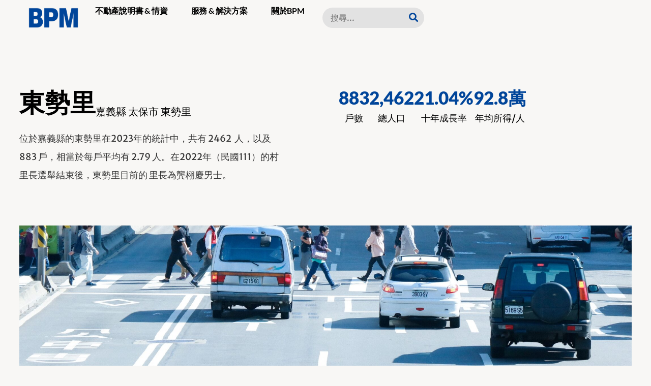

--- FILE ---
content_type: text/html; charset=UTF-8
request_url: https://bpm.com.tw/block/10010010-008/
body_size: 25933
content:
<!doctype html>
<html lang="en-US" prefix="og: https://ogp.me/ns#">
<head>
	<meta charset="UTF-8">
	<meta name="viewport" content="width=device-width, initial-scale=1">
	<link rel="profile" href="https://gmpg.org/xfn/11">
	
<!-- Search Engine Optimization by Rank Math - https://rankmath.com/ -->
<title>東勢里（嘉義縣太保市）- 2023年人口結構、人均收入、與發展現況 - BPM</title>
<meta name="robots" content="follow, index, max-snippet:-1, max-video-preview:-1, max-image-preview:large"/>
<link rel="canonical" href="https://bpm.com.tw/block/10010010-008/" />
<meta property="og:locale" content="en_US" />
<meta property="og:type" content="article" />
<meta property="og:title" content="東勢里（嘉義縣太保市）- 2023年人口結構、人均收入、與發展現況 - BPM" />
<meta property="og:url" content="https://bpm.com.tw/block/10010010-008/" />
<meta property="og:site_name" content="BPM" />
<meta property="og:updated_time" content="2023-11-13T08:11:28+08:00" />
<meta name="twitter:card" content="summary_large_image" />
<meta name="twitter:title" content="東勢里（嘉義縣太保市）- 2023年人口結構、人均收入、與發展現況 - BPM" />
<!-- /Rank Math WordPress SEO plugin -->

<link rel='dns-prefetch' href='//www.googletagmanager.com' />
<link rel="alternate" type="application/rss+xml" title="BPM &raquo; Feed" href="https://bpm.com.tw/feed/" />
<link rel="alternate" type="application/rss+xml" title="BPM &raquo; Comments Feed" href="https://bpm.com.tw/comments/feed/" />
<link rel="alternate" title="oEmbed (JSON)" type="application/json+oembed" href="https://bpm.com.tw/wp-json/oembed/1.0/embed?url=https%3A%2F%2Fbpm.com.tw%2Fblock%2F10010010-008%2F" />
<link rel="alternate" title="oEmbed (XML)" type="text/xml+oembed" href="https://bpm.com.tw/wp-json/oembed/1.0/embed?url=https%3A%2F%2Fbpm.com.tw%2Fblock%2F10010010-008%2F&#038;format=xml" />
<style id='wp-img-auto-sizes-contain-inline-css'>
img:is([sizes=auto i],[sizes^="auto," i]){contain-intrinsic-size:3000px 1500px}
/*# sourceURL=wp-img-auto-sizes-contain-inline-css */
</style>
<style id='wp-emoji-styles-inline-css'>

	img.wp-smiley, img.emoji {
		display: inline !important;
		border: none !important;
		box-shadow: none !important;
		height: 1em !important;
		width: 1em !important;
		margin: 0 0.07em !important;
		vertical-align: -0.1em !important;
		background: none !important;
		padding: 0 !important;
	}
/*# sourceURL=wp-emoji-styles-inline-css */
</style>
<link rel='stylesheet' id='wp-block-library-css' href='https://bpm.com.tw/wp-includes/css/dist/block-library/style.min.css?ver=6.9' media='all' />
<style id='global-styles-inline-css'>
:root{--wp--preset--aspect-ratio--square: 1;--wp--preset--aspect-ratio--4-3: 4/3;--wp--preset--aspect-ratio--3-4: 3/4;--wp--preset--aspect-ratio--3-2: 3/2;--wp--preset--aspect-ratio--2-3: 2/3;--wp--preset--aspect-ratio--16-9: 16/9;--wp--preset--aspect-ratio--9-16: 9/16;--wp--preset--color--black: #000000;--wp--preset--color--cyan-bluish-gray: #abb8c3;--wp--preset--color--white: #ffffff;--wp--preset--color--pale-pink: #f78da7;--wp--preset--color--vivid-red: #cf2e2e;--wp--preset--color--luminous-vivid-orange: #ff6900;--wp--preset--color--luminous-vivid-amber: #fcb900;--wp--preset--color--light-green-cyan: #7bdcb5;--wp--preset--color--vivid-green-cyan: #00d084;--wp--preset--color--pale-cyan-blue: #8ed1fc;--wp--preset--color--vivid-cyan-blue: #0693e3;--wp--preset--color--vivid-purple: #9b51e0;--wp--preset--gradient--vivid-cyan-blue-to-vivid-purple: linear-gradient(135deg,rgb(6,147,227) 0%,rgb(155,81,224) 100%);--wp--preset--gradient--light-green-cyan-to-vivid-green-cyan: linear-gradient(135deg,rgb(122,220,180) 0%,rgb(0,208,130) 100%);--wp--preset--gradient--luminous-vivid-amber-to-luminous-vivid-orange: linear-gradient(135deg,rgb(252,185,0) 0%,rgb(255,105,0) 100%);--wp--preset--gradient--luminous-vivid-orange-to-vivid-red: linear-gradient(135deg,rgb(255,105,0) 0%,rgb(207,46,46) 100%);--wp--preset--gradient--very-light-gray-to-cyan-bluish-gray: linear-gradient(135deg,rgb(238,238,238) 0%,rgb(169,184,195) 100%);--wp--preset--gradient--cool-to-warm-spectrum: linear-gradient(135deg,rgb(74,234,220) 0%,rgb(151,120,209) 20%,rgb(207,42,186) 40%,rgb(238,44,130) 60%,rgb(251,105,98) 80%,rgb(254,248,76) 100%);--wp--preset--gradient--blush-light-purple: linear-gradient(135deg,rgb(255,206,236) 0%,rgb(152,150,240) 100%);--wp--preset--gradient--blush-bordeaux: linear-gradient(135deg,rgb(254,205,165) 0%,rgb(254,45,45) 50%,rgb(107,0,62) 100%);--wp--preset--gradient--luminous-dusk: linear-gradient(135deg,rgb(255,203,112) 0%,rgb(199,81,192) 50%,rgb(65,88,208) 100%);--wp--preset--gradient--pale-ocean: linear-gradient(135deg,rgb(255,245,203) 0%,rgb(182,227,212) 50%,rgb(51,167,181) 100%);--wp--preset--gradient--electric-grass: linear-gradient(135deg,rgb(202,248,128) 0%,rgb(113,206,126) 100%);--wp--preset--gradient--midnight: linear-gradient(135deg,rgb(2,3,129) 0%,rgb(40,116,252) 100%);--wp--preset--font-size--small: 13px;--wp--preset--font-size--medium: 20px;--wp--preset--font-size--large: 36px;--wp--preset--font-size--x-large: 42px;--wp--preset--spacing--20: 0.44rem;--wp--preset--spacing--30: 0.67rem;--wp--preset--spacing--40: 1rem;--wp--preset--spacing--50: 1.5rem;--wp--preset--spacing--60: 2.25rem;--wp--preset--spacing--70: 3.38rem;--wp--preset--spacing--80: 5.06rem;--wp--preset--shadow--natural: 6px 6px 9px rgba(0, 0, 0, 0.2);--wp--preset--shadow--deep: 12px 12px 50px rgba(0, 0, 0, 0.4);--wp--preset--shadow--sharp: 6px 6px 0px rgba(0, 0, 0, 0.2);--wp--preset--shadow--outlined: 6px 6px 0px -3px rgb(255, 255, 255), 6px 6px rgb(0, 0, 0);--wp--preset--shadow--crisp: 6px 6px 0px rgb(0, 0, 0);}:where(.is-layout-flex){gap: 0.5em;}:where(.is-layout-grid){gap: 0.5em;}body .is-layout-flex{display: flex;}.is-layout-flex{flex-wrap: wrap;align-items: center;}.is-layout-flex > :is(*, div){margin: 0;}body .is-layout-grid{display: grid;}.is-layout-grid > :is(*, div){margin: 0;}:where(.wp-block-columns.is-layout-flex){gap: 2em;}:where(.wp-block-columns.is-layout-grid){gap: 2em;}:where(.wp-block-post-template.is-layout-flex){gap: 1.25em;}:where(.wp-block-post-template.is-layout-grid){gap: 1.25em;}.has-black-color{color: var(--wp--preset--color--black) !important;}.has-cyan-bluish-gray-color{color: var(--wp--preset--color--cyan-bluish-gray) !important;}.has-white-color{color: var(--wp--preset--color--white) !important;}.has-pale-pink-color{color: var(--wp--preset--color--pale-pink) !important;}.has-vivid-red-color{color: var(--wp--preset--color--vivid-red) !important;}.has-luminous-vivid-orange-color{color: var(--wp--preset--color--luminous-vivid-orange) !important;}.has-luminous-vivid-amber-color{color: var(--wp--preset--color--luminous-vivid-amber) !important;}.has-light-green-cyan-color{color: var(--wp--preset--color--light-green-cyan) !important;}.has-vivid-green-cyan-color{color: var(--wp--preset--color--vivid-green-cyan) !important;}.has-pale-cyan-blue-color{color: var(--wp--preset--color--pale-cyan-blue) !important;}.has-vivid-cyan-blue-color{color: var(--wp--preset--color--vivid-cyan-blue) !important;}.has-vivid-purple-color{color: var(--wp--preset--color--vivid-purple) !important;}.has-black-background-color{background-color: var(--wp--preset--color--black) !important;}.has-cyan-bluish-gray-background-color{background-color: var(--wp--preset--color--cyan-bluish-gray) !important;}.has-white-background-color{background-color: var(--wp--preset--color--white) !important;}.has-pale-pink-background-color{background-color: var(--wp--preset--color--pale-pink) !important;}.has-vivid-red-background-color{background-color: var(--wp--preset--color--vivid-red) !important;}.has-luminous-vivid-orange-background-color{background-color: var(--wp--preset--color--luminous-vivid-orange) !important;}.has-luminous-vivid-amber-background-color{background-color: var(--wp--preset--color--luminous-vivid-amber) !important;}.has-light-green-cyan-background-color{background-color: var(--wp--preset--color--light-green-cyan) !important;}.has-vivid-green-cyan-background-color{background-color: var(--wp--preset--color--vivid-green-cyan) !important;}.has-pale-cyan-blue-background-color{background-color: var(--wp--preset--color--pale-cyan-blue) !important;}.has-vivid-cyan-blue-background-color{background-color: var(--wp--preset--color--vivid-cyan-blue) !important;}.has-vivid-purple-background-color{background-color: var(--wp--preset--color--vivid-purple) !important;}.has-black-border-color{border-color: var(--wp--preset--color--black) !important;}.has-cyan-bluish-gray-border-color{border-color: var(--wp--preset--color--cyan-bluish-gray) !important;}.has-white-border-color{border-color: var(--wp--preset--color--white) !important;}.has-pale-pink-border-color{border-color: var(--wp--preset--color--pale-pink) !important;}.has-vivid-red-border-color{border-color: var(--wp--preset--color--vivid-red) !important;}.has-luminous-vivid-orange-border-color{border-color: var(--wp--preset--color--luminous-vivid-orange) !important;}.has-luminous-vivid-amber-border-color{border-color: var(--wp--preset--color--luminous-vivid-amber) !important;}.has-light-green-cyan-border-color{border-color: var(--wp--preset--color--light-green-cyan) !important;}.has-vivid-green-cyan-border-color{border-color: var(--wp--preset--color--vivid-green-cyan) !important;}.has-pale-cyan-blue-border-color{border-color: var(--wp--preset--color--pale-cyan-blue) !important;}.has-vivid-cyan-blue-border-color{border-color: var(--wp--preset--color--vivid-cyan-blue) !important;}.has-vivid-purple-border-color{border-color: var(--wp--preset--color--vivid-purple) !important;}.has-vivid-cyan-blue-to-vivid-purple-gradient-background{background: var(--wp--preset--gradient--vivid-cyan-blue-to-vivid-purple) !important;}.has-light-green-cyan-to-vivid-green-cyan-gradient-background{background: var(--wp--preset--gradient--light-green-cyan-to-vivid-green-cyan) !important;}.has-luminous-vivid-amber-to-luminous-vivid-orange-gradient-background{background: var(--wp--preset--gradient--luminous-vivid-amber-to-luminous-vivid-orange) !important;}.has-luminous-vivid-orange-to-vivid-red-gradient-background{background: var(--wp--preset--gradient--luminous-vivid-orange-to-vivid-red) !important;}.has-very-light-gray-to-cyan-bluish-gray-gradient-background{background: var(--wp--preset--gradient--very-light-gray-to-cyan-bluish-gray) !important;}.has-cool-to-warm-spectrum-gradient-background{background: var(--wp--preset--gradient--cool-to-warm-spectrum) !important;}.has-blush-light-purple-gradient-background{background: var(--wp--preset--gradient--blush-light-purple) !important;}.has-blush-bordeaux-gradient-background{background: var(--wp--preset--gradient--blush-bordeaux) !important;}.has-luminous-dusk-gradient-background{background: var(--wp--preset--gradient--luminous-dusk) !important;}.has-pale-ocean-gradient-background{background: var(--wp--preset--gradient--pale-ocean) !important;}.has-electric-grass-gradient-background{background: var(--wp--preset--gradient--electric-grass) !important;}.has-midnight-gradient-background{background: var(--wp--preset--gradient--midnight) !important;}.has-small-font-size{font-size: var(--wp--preset--font-size--small) !important;}.has-medium-font-size{font-size: var(--wp--preset--font-size--medium) !important;}.has-large-font-size{font-size: var(--wp--preset--font-size--large) !important;}.has-x-large-font-size{font-size: var(--wp--preset--font-size--x-large) !important;}
/*# sourceURL=global-styles-inline-css */
</style>

<style id='classic-theme-styles-inline-css'>
/*! This file is auto-generated */
.wp-block-button__link{color:#fff;background-color:#32373c;border-radius:9999px;box-shadow:none;text-decoration:none;padding:calc(.667em + 2px) calc(1.333em + 2px);font-size:1.125em}.wp-block-file__button{background:#32373c;color:#fff;text-decoration:none}
/*# sourceURL=/wp-includes/css/classic-themes.min.css */
</style>
<link rel='stylesheet' id='hello-elementor-css' href='https://bpm.com.tw/wp-content/themes/hello-elementor/style.min.css?ver=3.0.2' media='all' />
<link rel='stylesheet' id='hello-elementor-theme-style-css' href='https://bpm.com.tw/wp-content/themes/hello-elementor/theme.min.css?ver=3.0.2' media='all' />
<link rel='stylesheet' id='hello-elementor-header-footer-css' href='https://bpm.com.tw/wp-content/themes/hello-elementor/header-footer.min.css?ver=3.0.2' media='all' />
<link rel='stylesheet' id='elementor-frontend-css' href='https://bpm.com.tw/wp-content/plugins/elementor/assets/css/frontend.min.css?ver=3.29.2' media='all' />
<link rel='stylesheet' id='elementor-post-5-css' href='https://bpm.com.tw/wp-content/uploads/elementor/css/post-5.css?ver=1749977926' media='all' />
<link rel='stylesheet' id='widget-image-css' href='https://bpm.com.tw/wp-content/plugins/elementor/assets/css/widget-image.min.css?ver=3.29.2' media='all' />
<link rel='stylesheet' id='widget-nav-menu-css' href='https://bpm.com.tw/wp-content/plugins/elementor-pro/assets/css/widget-nav-menu.min.css?ver=3.29.2' media='all' />
<link rel='stylesheet' id='widget-search-form-css' href='https://bpm.com.tw/wp-content/plugins/elementor-pro/assets/css/widget-search-form.min.css?ver=3.29.2' media='all' />
<link rel='stylesheet' id='elementor-icons-shared-0-css' href='https://bpm.com.tw/wp-content/plugins/elementor/assets/lib/font-awesome/css/fontawesome.min.css?ver=5.15.3' media='all' />
<link rel='stylesheet' id='elementor-icons-fa-solid-css' href='https://bpm.com.tw/wp-content/plugins/elementor/assets/lib/font-awesome/css/solid.min.css?ver=5.15.3' media='all' />
<link rel='stylesheet' id='widget-icon-list-css' href='https://bpm.com.tw/wp-content/plugins/elementor/assets/css/widget-icon-list.min.css?ver=3.29.2' media='all' />
<link rel='stylesheet' id='widget-heading-css' href='https://bpm.com.tw/wp-content/plugins/elementor/assets/css/widget-heading.min.css?ver=3.29.2' media='all' />
<link rel='stylesheet' id='widget-social-icons-css' href='https://bpm.com.tw/wp-content/plugins/elementor/assets/css/widget-social-icons.min.css?ver=3.29.2' media='all' />
<link rel='stylesheet' id='e-apple-webkit-css' href='https://bpm.com.tw/wp-content/plugins/elementor/assets/css/conditionals/apple-webkit.min.css?ver=3.29.2' media='all' />
<link rel='stylesheet' id='widget-counter-css' href='https://bpm.com.tw/wp-content/plugins/elementor/assets/css/widget-counter.min.css?ver=3.29.2' media='all' />
<link rel='stylesheet' id='widget-divider-css' href='https://bpm.com.tw/wp-content/plugins/elementor/assets/css/widget-divider.min.css?ver=3.29.2' media='all' />
<link rel='stylesheet' id='widget-icon-box-css' href='https://bpm.com.tw/wp-content/plugins/elementor/assets/css/widget-icon-box.min.css?ver=3.29.2' media='all' />
<link rel='stylesheet' id='jet-elements-css' href='https://bpm.com.tw/wp-content/plugins/jet-elements/assets/css/jet-elements.css?ver=2.7.0' media='all' />
<link rel='stylesheet' id='widget-google_maps-css' href='https://bpm.com.tw/wp-content/plugins/elementor/assets/css/widget-google_maps.min.css?ver=3.29.2' media='all' />
<link rel='stylesheet' id='elementor-icons-css' href='https://bpm.com.tw/wp-content/plugins/elementor/assets/lib/eicons/css/elementor-icons.min.css?ver=5.40.0' media='all' />
<link rel='stylesheet' id='elementor-post-9-css' href='https://bpm.com.tw/wp-content/uploads/elementor/css/post-9.css?ver=1749977926' media='all' />
<link rel='stylesheet' id='elementor-post-12-css' href='https://bpm.com.tw/wp-content/uploads/elementor/css/post-12.css?ver=1749977926' media='all' />
<link rel='stylesheet' id='elementor-post-10796-css' href='https://bpm.com.tw/wp-content/uploads/elementor/css/post-10796.css?ver=1749977946' media='all' />
<link rel='stylesheet' id='hello-elementor-child-style-css' href='https://bpm.com.tw/wp-content/themes/hello-theme-child-master/style.css?ver=2.0.0' media='all' />
<link rel='stylesheet' id='elementor-gf-local-merriweathersans-css' href='https://bpm.com.tw/wp-content/uploads/elementor/google-fonts/css/merriweathersans.css?ver=1749977815' media='all' />
<link rel='stylesheet' id='elementor-gf-local-lato-css' href='https://bpm.com.tw/wp-content/uploads/elementor/google-fonts/css/lato.css?ver=1749977815' media='all' />
<link rel='stylesheet' id='elementor-icons-fa-brands-css' href='https://bpm.com.tw/wp-content/plugins/elementor/assets/lib/font-awesome/css/brands.min.css?ver=5.15.3' media='all' />
<script src="https://bpm.com.tw/wp-includes/js/jquery/jquery.min.js?ver=3.7.1" id="jquery-core-js"></script>
<script src="https://bpm.com.tw/wp-includes/js/jquery/jquery-migrate.min.js?ver=3.4.1" id="jquery-migrate-js"></script>

<!-- Google tag (gtag.js) snippet added by Site Kit -->

<!-- Google Analytics snippet added by Site Kit -->
<script src="https://www.googletagmanager.com/gtag/js?id=GT-PBKBXLJ" id="google_gtagjs-js" async></script>
<script id="google_gtagjs-js-after">
window.dataLayer = window.dataLayer || [];function gtag(){dataLayer.push(arguments);}
gtag("set","linker",{"domains":["bpm.com.tw"]});
gtag("js", new Date());
gtag("set", "developer_id.dZTNiMT", true);
gtag("config", "GT-PBKBXLJ");
//# sourceURL=google_gtagjs-js-after
</script>

<!-- End Google tag (gtag.js) snippet added by Site Kit -->
<link rel="https://api.w.org/" href="https://bpm.com.tw/wp-json/" /><link rel="alternate" title="JSON" type="application/json" href="https://bpm.com.tw/wp-json/wp/v2/block/9051" /><link rel="EditURI" type="application/rsd+xml" title="RSD" href="https://bpm.com.tw/xmlrpc.php?rsd" />
<meta name="generator" content="WordPress 6.9" />
<link rel='shortlink' href='https://bpm.com.tw/?p=9051' />
<meta name="generator" content="Site Kit by Google 1.136.0" /><meta name="generator" content="Elementor 3.29.2; features: additional_custom_breakpoints, e_local_google_fonts; settings: css_print_method-external, google_font-enabled, font_display-swap">
<script async src="https://pagead2.googlesyndication.com/pagead/js/adsbygoogle.js?client=ca-pub-5574841631719221"
     crossorigin="anonymous"></script>
			<style>
				.e-con.e-parent:nth-of-type(n+4):not(.e-lazyloaded):not(.e-no-lazyload),
				.e-con.e-parent:nth-of-type(n+4):not(.e-lazyloaded):not(.e-no-lazyload) * {
					background-image: none !important;
				}
				@media screen and (max-height: 1024px) {
					.e-con.e-parent:nth-of-type(n+3):not(.e-lazyloaded):not(.e-no-lazyload),
					.e-con.e-parent:nth-of-type(n+3):not(.e-lazyloaded):not(.e-no-lazyload) * {
						background-image: none !important;
					}
				}
				@media screen and (max-height: 640px) {
					.e-con.e-parent:nth-of-type(n+2):not(.e-lazyloaded):not(.e-no-lazyload),
					.e-con.e-parent:nth-of-type(n+2):not(.e-lazyloaded):not(.e-no-lazyload) * {
						background-image: none !important;
					}
				}
			</style>
						<meta name="theme-color" content="#F8F7F5">
			<link rel="icon" href="https://bpm.com.tw/wp-content/uploads/2023/07/台灣社區網-1-150x150.png" sizes="32x32" />
<link rel="icon" href="https://bpm.com.tw/wp-content/uploads/2023/07/台灣社區網-1-300x300.png" sizes="192x192" />
<link rel="apple-touch-icon" href="https://bpm.com.tw/wp-content/uploads/2023/07/台灣社區網-1-300x300.png" />
<meta name="msapplication-TileImage" content="https://bpm.com.tw/wp-content/uploads/2023/07/台灣社區網-1-300x300.png" />
<meta name="traceparent" content="00-9c5814cd2be9eae40000001769682910-9c5814cd2be9eae4-01"></head>
<body class="wp-singular block-template-default single single-block postid-9051 wp-custom-logo wp-theme-hello-elementor wp-child-theme-hello-theme-child-master elementor-default elementor-kit-5 elementor-page-10796">


<a class="skip-link screen-reader-text" href="#content">Skip to content</a>

		<header data-elementor-type="header" data-elementor-id="9" class="elementor elementor-9 elementor-location-header" data-elementor-post-type="elementor_library">
			<div class="elementor-element elementor-element-5326ccca e-flex e-con-boxed e-con e-parent" data-id="5326ccca" data-element_type="container" data-settings="{&quot;background_background&quot;:&quot;classic&quot;}">
					<div class="e-con-inner">
		<div class="elementor-element elementor-element-628883fe e-con-full e-flex e-con e-child" data-id="628883fe" data-element_type="container">
				<div class="elementor-element elementor-element-54a28a63 elementor-widget__width-auto elementor-widget elementor-widget-theme-site-logo elementor-widget-image" data-id="54a28a63" data-element_type="widget" data-widget_type="theme-site-logo.default">
				<div class="elementor-widget-container">
											<a href="https://bpm.com.tw">
			<img width="983" height="404" src="https://bpm.com.tw/wp-content/uploads/2023/11/CHARLOGO.png" class="attachment-full size-full wp-image-20162" alt="" srcset="https://bpm.com.tw/wp-content/uploads/2023/11/CHARLOGO.png 983w, https://bpm.com.tw/wp-content/uploads/2023/11/CHARLOGO-300x123.png 300w, https://bpm.com.tw/wp-content/uploads/2023/11/CHARLOGO-768x316.png 768w" sizes="(max-width: 983px) 100vw, 983px" />				</a>
											</div>
				</div>
				</div>
		<div class="elementor-element elementor-element-7dbce591 e-con-full e-flex e-con e-child" data-id="7dbce591" data-element_type="container">
				<div class="elementor-element elementor-element-94343d0 elementor-nav-menu__align-end elementor-nav-menu--stretch elementor-widget__width-auto elementor-nav-menu--dropdown-tablet elementor-nav-menu__text-align-aside elementor-nav-menu--toggle elementor-nav-menu--burger elementor-widget elementor-widget-nav-menu" data-id="94343d0" data-element_type="widget" data-settings="{&quot;full_width&quot;:&quot;stretch&quot;,&quot;submenu_icon&quot;:{&quot;value&quot;:&quot;&lt;i class=\&quot;\&quot;&gt;&lt;\/i&gt;&quot;,&quot;library&quot;:&quot;&quot;},&quot;layout&quot;:&quot;horizontal&quot;,&quot;toggle&quot;:&quot;burger&quot;}" data-widget_type="nav-menu.default">
				<div class="elementor-widget-container">
								<nav aria-label="Menu" class="elementor-nav-menu--main elementor-nav-menu__container elementor-nav-menu--layout-horizontal e--pointer-background e--animation-fade">
				<ul id="menu-1-94343d0" class="elementor-nav-menu"><li class="menu-item menu-item-type-post_type menu-item-object-page menu-item-50250"><a href="https://bpm.com.tw/handbook/" class="elementor-item">不動產說明書 &#038; 情資</a></li>
<li class="menu-item menu-item-type-post_type menu-item-object-page menu-item-50269"><a href="https://bpm.com.tw/advisory/" class="elementor-item">服務 &#038; 解決方案</a></li>
<li class="menu-item menu-item-type-custom menu-item-object-custom menu-item-42"><a href="/about/" class="elementor-item">關於BPM</a></li>
</ul>			</nav>
					<div class="elementor-menu-toggle" role="button" tabindex="0" aria-label="Menu Toggle" aria-expanded="false">
			<i aria-hidden="true" role="presentation" class="elementor-menu-toggle__icon--open eicon-menu-bar"></i><i aria-hidden="true" role="presentation" class="elementor-menu-toggle__icon--close eicon-close"></i>		</div>
					<nav class="elementor-nav-menu--dropdown elementor-nav-menu__container" aria-hidden="true">
				<ul id="menu-2-94343d0" class="elementor-nav-menu"><li class="menu-item menu-item-type-post_type menu-item-object-page menu-item-50250"><a href="https://bpm.com.tw/handbook/" class="elementor-item" tabindex="-1">不動產說明書 &#038; 情資</a></li>
<li class="menu-item menu-item-type-post_type menu-item-object-page menu-item-50269"><a href="https://bpm.com.tw/advisory/" class="elementor-item" tabindex="-1">服務 &#038; 解決方案</a></li>
<li class="menu-item menu-item-type-custom menu-item-object-custom menu-item-42"><a href="/about/" class="elementor-item" tabindex="-1">關於BPM</a></li>
</ul>			</nav>
						</div>
				</div>
				<div class="elementor-element elementor-element-6dcdd67 elementor-widget__width-initial elementor-widget-mobile__width-initial elementor-search-form--skin-classic elementor-search-form--button-type-icon elementor-search-form--icon-search elementor-widget elementor-widget-search-form" data-id="6dcdd67" data-element_type="widget" data-settings="{&quot;skin&quot;:&quot;classic&quot;}" data-widget_type="search-form.default">
				<div class="elementor-widget-container">
							<search role="search">
			<form class="elementor-search-form" action="https://bpm.com.tw" method="get">
												<div class="elementor-search-form__container">
					<label class="elementor-screen-only" for="elementor-search-form-6dcdd67">Search</label>

					
					<input id="elementor-search-form-6dcdd67" placeholder="搜尋..." class="elementor-search-form__input" type="search" name="s" value="">
					
											<button class="elementor-search-form__submit" type="submit" aria-label="Search">
															<i aria-hidden="true" class="fas fa-search"></i>													</button>
					
									</div>
			</form>
		</search>
						</div>
				</div>
				</div>
					</div>
				</div>
				</header>
				<div data-elementor-type="single-post" data-elementor-id="10796" class="elementor elementor-10796 elementor-location-single post-9051 block type-block status-publish hentry" data-elementor-post-type="elementor_library">
			<div class="elementor-element elementor-element-3538711 e-flex e-con-boxed e-con e-parent" data-id="3538711" data-element_type="container">
					<div class="e-con-inner">
		<div class="elementor-element elementor-element-9af772a e-con-full e-flex e-con e-child" data-id="9af772a" data-element_type="container">
		<div class="elementor-element elementor-element-2c60690 e-flex e-con-boxed e-con e-child" data-id="2c60690" data-element_type="container">
					<div class="e-con-inner">
				<div class="elementor-element elementor-element-ff99009 elementor-widget elementor-widget-heading" data-id="ff99009" data-element_type="widget" data-widget_type="heading.default">
				<div class="elementor-widget-container">
					<h1 class="elementor-heading-title elementor-size-default">東勢里</h1>				</div>
				</div>
				<div class="elementor-element elementor-element-b066c8c elementor-widget elementor-widget-heading" data-id="b066c8c" data-element_type="widget" data-widget_type="heading.default">
				<div class="elementor-widget-container">
					<h1 class="elementor-heading-title elementor-size-default">嘉義縣 太保市 東勢里</h1>				</div>
				</div>
					</div>
				</div>
				<div class="elementor-element elementor-element-77b23fa elementor-widget elementor-widget-text-editor" data-id="77b23fa" data-element_type="widget" data-widget_type="text-editor.default">
				<div class="elementor-widget-container">
									<p>位於嘉義縣的東勢里在2023年的統計中，共有 2462  人，以及 883 戶，相當於每戶平均有 2.79 人。在2022年（民國111）的村里長選舉結束後，東勢里目前的 里長為龔栩慶男士。</p>								</div>
				</div>
				</div>
		<div class="elementor-element elementor-element-ced9ada e-con-full e-flex e-con e-child" data-id="ced9ada" data-element_type="container">
				<div class="elementor-element elementor-element-068823b elementor-widget-mobile__width-initial elementor-widget elementor-widget-counter" data-id="068823b" data-element_type="widget" data-widget_type="counter.default">
				<div class="elementor-widget-container">
							<div class="elementor-counter">
			<div class="elementor-counter-title">戶數</div>			<div class="elementor-counter-number-wrapper">
				<span class="elementor-counter-number-prefix"></span>
				<span class="elementor-counter-number" data-duration="1000" data-to-value="883" data-from-value="0" data-delimiter=",">0</span>
				<span class="elementor-counter-number-suffix"></span>
			</div>
		</div>
						</div>
				</div>
				<div class="elementor-element elementor-element-101b400 elementor-widget-mobile__width-initial elementor-widget elementor-widget-counter" data-id="101b400" data-element_type="widget" data-widget_type="counter.default">
				<div class="elementor-widget-container">
							<div class="elementor-counter">
			<div class="elementor-counter-title">總人口</div>			<div class="elementor-counter-number-wrapper">
				<span class="elementor-counter-number-prefix"></span>
				<span class="elementor-counter-number" data-duration="1000" data-to-value="2462" data-from-value="0" data-delimiter=",">0</span>
				<span class="elementor-counter-number-suffix"></span>
			</div>
		</div>
						</div>
				</div>
				<div class="elementor-element elementor-element-0b52c11 elementor-widget-mobile__width-initial elementor-widget elementor-widget-counter" data-id="0b52c11" data-element_type="widget" data-widget_type="counter.default">
				<div class="elementor-widget-container">
							<div class="elementor-counter">
			<div class="elementor-counter-title">十年成長率</div>			<div class="elementor-counter-number-wrapper">
				<span class="elementor-counter-number-prefix"></span>
				<span class="elementor-counter-number" data-duration="1000" data-to-value="21.04" data-from-value="0" data-delimiter=",">0</span>
				<span class="elementor-counter-number-suffix">%</span>
			</div>
		</div>
						</div>
				</div>
				<div class="elementor-element elementor-element-a995357 elementor-widget-mobile__width-initial elementor-widget elementor-widget-counter" data-id="a995357" data-element_type="widget" data-widget_type="counter.default">
				<div class="elementor-widget-container">
							<div class="elementor-counter">
			<div class="elementor-counter-title">年均所得/人</div>			<div class="elementor-counter-number-wrapper">
				<span class="elementor-counter-number-prefix"></span>
				<span class="elementor-counter-number" data-duration="1000" data-to-value="92.8" data-from-value="0" data-delimiter=",">0</span>
				<span class="elementor-counter-number-suffix">萬</span>
			</div>
		</div>
						</div>
				</div>
				</div>
					</div>
				</div>
		<div class="elementor-element elementor-element-c8507a8 e-flex e-con-boxed e-con e-parent" data-id="c8507a8" data-element_type="container" data-settings="{&quot;background_background&quot;:&quot;classic&quot;}">
					<div class="e-con-inner">
		<div class="elementor-element elementor-element-576c957 e-con-full e-flex e-con e-child" data-id="576c957" data-element_type="container" data-settings="{&quot;background_background&quot;:&quot;classic&quot;}">
				</div>
					</div>
				</div>
		<div class="elementor-element elementor-element-a30c5a9 e-flex e-con-boxed e-con e-parent" data-id="a30c5a9" data-element_type="container">
					<div class="e-con-inner">
				<div class="elementor-element elementor-element-c37a10c elementor-widget-divider--view-line_text elementor-widget-divider--element-align-center elementor-widget elementor-widget-divider" data-id="c37a10c" data-element_type="widget" data-widget_type="divider.default">
				<div class="elementor-widget-container">
							<div class="elementor-divider">
			<span class="elementor-divider-separator">
							<span class="elementor-divider__text elementor-divider__element">
				人口概況				</span>
						</span>
		</div>
						</div>
				</div>
					</div>
				</div>
		<div class="elementor-element elementor-element-73bb4d4 e-flex e-con-boxed e-con e-parent" data-id="73bb4d4" data-element_type="container">
					<div class="e-con-inner">
		<div class="elementor-element elementor-element-bc3c6bb e-con-full e-flex e-con e-child" data-id="bc3c6bb" data-element_type="container">
				<div class="elementor-element elementor-element-3a8e2be elementor-widget elementor-widget-heading" data-id="3a8e2be" data-element_type="widget" data-widget_type="heading.default">
				<div class="elementor-widget-container">
					<h2 class="elementor-heading-title elementor-size-default">人口數量成長</h2>				</div>
				</div>
				</div>
		<div class="elementor-element elementor-element-7d12fdf e-con-full e-flex e-con e-child" data-id="7d12fdf" data-element_type="container">
				<div class="elementor-element elementor-element-f4e7cd6 elementor-widget elementor-widget-text-editor" data-id="f4e7cd6" data-element_type="widget" data-widget_type="text-editor.default">
				<div class="elementor-widget-container">
									<p>在2022年的統計中，東勢里<span style="color: var( --e-global-color-4ebf9f8 ); font-family: var( --e-global-typography-text-font-family ), Sans-serif; font-size: var( --e-global-typography-text-font-size ); font-weight: var( --e-global-typography-text-font-weight ); letter-spacing: var( --e-global-typography-text-letter-spacing ); word-spacing: var( --e-global-typography-text-word-spacing ); text-align: var(--text-align);">過去十年的人口成長率為 <span style="text-align: var(--text-align);">21.04</span>%，2023年總共有</span><span style="text-align: var(--text-align);">2462 人</span><span style="color: var( --e-global-color-4ebf9f8 ); font-family: var( --e-global-typography-text-font-family ), Sans-serif; font-size: var( --e-global-typography-text-font-size ); font-weight: var( --e-global-typography-text-font-weight ); letter-spacing: var( --e-global-typography-text-letter-spacing ); text-align: var(--text-align); word-spacing: var( --e-global-typography-text-word-spacing );">。</span></p>								</div>
				</div>
		<div class="elementor-element elementor-element-9cc81e2 e-con-full e-flex e-con e-child" data-id="9cc81e2" data-element_type="container">
				<div class="elementor-element elementor-element-d667a97 elementor-widget__width-initial elementor-widget elementor-widget-icon-box" data-id="d667a97" data-element_type="widget" data-widget_type="icon-box.default">
				<div class="elementor-widget-container">
							<div class="elementor-icon-box-wrapper">

			
						<div class="elementor-icon-box-content">

									<h4 class="elementor-icon-box-title">
						<span  >
							總人口數						</span>
					</h4>
				
									<p class="elementor-icon-box-description">
						2462 人					</p>
				
			</div>
			
		</div>
						</div>
				</div>
				<div class="elementor-element elementor-element-6e254e4 elementor-widget__width-initial elementor-widget elementor-widget-icon-box" data-id="6e254e4" data-element_type="widget" data-widget_type="icon-box.default">
				<div class="elementor-widget-container">
							<div class="elementor-icon-box-wrapper">

			
						<div class="elementor-icon-box-content">

									<h4 class="elementor-icon-box-title">
						<span  >
							十年成長						</span>
					</h4>
				
									<p class="elementor-icon-box-description">
						21.04 %					</p>
				
			</div>
			
		</div>
						</div>
				</div>
				<div class="elementor-element elementor-element-0ffc436 elementor-widget__width-initial elementor-widget elementor-widget-icon-box" data-id="0ffc436" data-element_type="widget" data-widget_type="icon-box.default">
				<div class="elementor-widget-container">
							<div class="elementor-icon-box-wrapper">

			
						<div class="elementor-icon-box-content">

									<h4 class="elementor-icon-box-title">
						<span  >
							總戶數						</span>
					</h4>
				
									<p class="elementor-icon-box-description">
						883 戶					</p>
				
			</div>
			
		</div>
						</div>
				</div>
				<div class="elementor-element elementor-element-9c5c23f elementor-widget__width-initial elementor-widget elementor-widget-icon-box" data-id="9c5c23f" data-element_type="widget" data-widget_type="icon-box.default">
				<div class="elementor-widget-container">
							<div class="elementor-icon-box-wrapper">

			
						<div class="elementor-icon-box-content">

									<h4 class="elementor-icon-box-title">
						<span  >
							每戶人口						</span>
					</h4>
				
									<p class="elementor-icon-box-description">
						2.79 人					</p>
				
			</div>
			
		</div>
						</div>
				</div>
				</div>
		<div class="elementor-element elementor-element-5a33d39 e-con-full e-flex e-con e-child" data-id="5a33d39" data-element_type="container">
				<div class="elementor-element elementor-element-17d29fa elementor-widget elementor-widget-heading" data-id="17d29fa" data-element_type="widget" data-widget_type="heading.default">
				<div class="elementor-widget-container">
					<div class="elementor-heading-title elementor-size-default">東勢里歷年人口</div>				</div>
				</div>
				<div class="elementor-element elementor-element-7bfd7e6 elementor-widget elementor-widget-jet-line-chart" data-id="7bfd7e6" data-element_type="widget" data-widget_type="jet-line-chart.default">
				<div class="elementor-widget-container">
					<div class="elementor-jet-line-chart jet-elements">		<div class="jet-line-chart-container chartjs-render-monitor" data-settings="{&quot;type&quot;:&quot;line&quot;,&quot;data&quot;:{&quot;labels&quot;:[&quot;2011&quot;,&quot; 2012&quot;,&quot; 2013&quot;,&quot; 2014&quot;,&quot; 2015&quot;,&quot; 2016&quot;,&quot; 2017&quot;,&quot; 2018&quot;,&quot; 2019&quot;,&quot; 2020&quot;,&quot; 2021&quot;,&quot; 2022&quot;],&quot;datasets&quot;:[{&quot;bg_color&quot;:&quot;#FFFFFF00&quot;,&quot;border_color&quot;:&quot;#00459A&quot;,&quot;point_bg_color&quot;:&quot;#000E1E00&quot;,&quot;__globals__&quot;:{&quot;bg_color&quot;:&quot;&quot;,&quot;border_color&quot;:&quot;&quot;,&quot;point_bg_color&quot;:&quot;&quot;},&quot;__dynamic__&quot;:{&quot;data&quot;:&quot;[elementor-tag id=\&quot;f78c694\&quot; name=\&quot;acf-text\&quot; settings=\&quot;%7B%22key%22%3A%22field_64f85fea4208f%3Ablock_population_historical%22%7D\&quot;]&quot;,&quot;label&quot;:&quot;[elementor-tag id=\&quot;0471706\&quot; name=\&quot;acf-text\&quot; settings=\&quot;%7B%22key%22%3A%22field_64f7df42ab545%3Ablock_name%22%7D\&quot;]&quot;},&quot;_id&quot;:&quot;5d9aedc&quot;,&quot;label&quot;:&quot;\u6771\u52e2\u91cc&quot;,&quot;data&quot;:[1921,2034,2106,2131,2184,2203,2220,2222,2275,2313,2374,2462],&quot;backgroundColor&quot;:&quot;#FFFFFF00&quot;,&quot;borderColor&quot;:&quot;#00459A&quot;,&quot;borderWidth&quot;:3,&quot;pointBorderColor&quot;:&quot;#000E1E00&quot;,&quot;pointBackgroundColor&quot;:&quot;#000E1E00&quot;,&quot;pointRadius&quot;:3,&quot;pointHoverRadius&quot;:3,&quot;pointBorderWidth&quot;:0}]},&quot;options&quot;:{&quot;legend&quot;:{&quot;display&quot;:true,&quot;position&quot;:&quot;top&quot;,&quot;reverse&quot;:false,&quot;align&quot;:&quot;end&quot;,&quot;labels&quot;:{&quot;boxWidth&quot;:3,&quot;fontFamily&quot;:&quot;Lato&quot;,&quot;fontSize&quot;:13,&quot;fontStyle&quot;:&quot;normal 700&quot;,&quot;fontColor&quot;:&quot;#000000&quot;}},&quot;maintainAspectRatio&quot;:false,&quot;scales&quot;:{&quot;stacked&quot;:true,&quot;yAxes&quot;:[{&quot;ticks&quot;:{&quot;display&quot;:true,&quot;beginAtZero&quot;:true,&quot;max&quot;:2500,&quot;stepSize&quot;:0,&quot;fontFamily&quot;:&quot;Lato&quot;,&quot;fontSize&quot;:11,&quot;fontStyle&quot;:&quot;600&quot;,&quot;fontColor&quot;:&quot;#000000&quot;},&quot;gridLines&quot;:{&quot;display&quot;:false}}],&quot;xAxes&quot;:[{&quot;ticks&quot;:{&quot;display&quot;:true,&quot;beginAtZero&quot;:true,&quot;max&quot;:2500,&quot;stepSize&quot;:0,&quot;fontFamily&quot;:&quot;Lato&quot;,&quot;fontSize&quot;:11,&quot;fontStyle&quot;:&quot;600&quot;,&quot;fontColor&quot;:&quot;#000000&quot;},&quot;gridLines&quot;:{&quot;display&quot;:false}}]}}}" data-compare="" data-previous-label="" data-current-label="" data-compare-labels-type="" data-tooltip-prefix="" data-tooltip-suffix=" 人" data-tooltip-separator=",">
			<canvas class="jet-line-chart" role="img"></canvas>
		</div>
		</div>				</div>
				</div>
				<div class="elementor-element elementor-element-828dd1d elementor-widget elementor-widget-heading" data-id="828dd1d" data-element_type="widget" data-widget_type="heading.default">
				<div class="elementor-widget-container">
					<div class="elementor-heading-title elementor-size-default">單位：百分比（%）</div>				</div>
				</div>
				</div>
		<div class="elementor-element elementor-element-7b20bcc e-con-full e-flex e-con e-child" data-id="7b20bcc" data-element_type="container">
				<div class="elementor-element elementor-element-61f644f elementor-widget elementor-widget-heading" data-id="61f644f" data-element_type="widget" data-widget_type="heading.default">
				<div class="elementor-widget-container">
					<div class="elementor-heading-title elementor-size-default">歷年人口成長率</div>				</div>
				</div>
				<div class="elementor-element elementor-element-09bf7a2 elementor-widget elementor-widget-jet-line-chart" data-id="09bf7a2" data-element_type="widget" data-widget_type="jet-line-chart.default">
				<div class="elementor-widget-container">
					<div class="elementor-jet-line-chart jet-elements">		<div class="jet-line-chart-container chartjs-render-monitor" data-settings="{&quot;type&quot;:&quot;line&quot;,&quot;data&quot;:{&quot;labels&quot;:[&quot;2012&quot;,&quot; 2013&quot;,&quot; 2014&quot;,&quot; 2015&quot;,&quot; 2016&quot;,&quot; 2017&quot;,&quot; 2018&quot;,&quot; 2019&quot;,&quot; 2020&quot;,&quot; 2021&quot;,&quot; 2022&quot;],&quot;datasets&quot;:[{&quot;bg_color&quot;:&quot;#FFFFFF00&quot;,&quot;border_color&quot;:&quot;#00459A&quot;,&quot;point_bg_color&quot;:&quot;#000E1E00&quot;,&quot;__globals__&quot;:{&quot;bg_color&quot;:&quot;&quot;,&quot;border_color&quot;:&quot;&quot;,&quot;point_bg_color&quot;:&quot;&quot;},&quot;__dynamic__&quot;:{&quot;label&quot;:&quot;[elementor-tag id=\&quot;4b0c2f1\&quot; name=\&quot;acf-text\&quot; settings=\&quot;%7B%22key%22%3A%22field_64f7df42ab545%3Ablock_name%22%7D\&quot;]&quot;,&quot;data&quot;:&quot;[elementor-tag id=\&quot;d1c52ac\&quot; name=\&quot;acf-text\&quot; settings=\&quot;%7B%22key%22%3A%22field_64f94503e39cf%3Ablock_population_growth_rate_historical%22%7D\&quot;]&quot;},&quot;_id&quot;:&quot;5d9aedc&quot;,&quot;label&quot;:&quot;\u6771\u52e2\u91cc&quot;,&quot;data&quot;:[5.9,3.5,1.2,2.5,0.9,0.8,0.1,2.4,1.7,2.6,3.7],&quot;backgroundColor&quot;:&quot;#FFFFFF00&quot;,&quot;borderColor&quot;:&quot;#00459A&quot;,&quot;borderWidth&quot;:3,&quot;pointBorderColor&quot;:&quot;#000E1E00&quot;,&quot;pointBackgroundColor&quot;:&quot;#000E1E00&quot;,&quot;pointRadius&quot;:3,&quot;pointHoverRadius&quot;:3,&quot;pointBorderWidth&quot;:0},{&quot;label&quot;:&quot;\u53f0\u7063&quot;,&quot;bg_color&quot;:&quot;#FFFFFF00&quot;,&quot;border_color&quot;:&quot;#DB9D47&quot;,&quot;point_bg_color&quot;:&quot;#000E1E00&quot;,&quot;__globals__&quot;:{&quot;bg_color&quot;:&quot;&quot;,&quot;border_color&quot;:&quot;&quot;,&quot;point_bg_color&quot;:&quot;&quot;},&quot;__dynamic__&quot;:[],&quot;_id&quot;:&quot;5402a09&quot;,&quot;data&quot;:[0.39,0.25,0.26,0.25,0.2,0.13,0.08,0.06,-0.18,-0.78,-0.48],&quot;backgroundColor&quot;:&quot;#FFFFFF00&quot;,&quot;borderColor&quot;:&quot;#DB9D47&quot;,&quot;borderWidth&quot;:3,&quot;pointBorderColor&quot;:&quot;#000E1E00&quot;,&quot;pointBackgroundColor&quot;:&quot;#000E1E00&quot;,&quot;pointRadius&quot;:3,&quot;pointHoverRadius&quot;:3,&quot;pointBorderWidth&quot;:0}]},&quot;options&quot;:{&quot;legend&quot;:{&quot;display&quot;:true,&quot;position&quot;:&quot;top&quot;,&quot;reverse&quot;:false,&quot;align&quot;:&quot;end&quot;,&quot;labels&quot;:{&quot;boxWidth&quot;:3,&quot;fontFamily&quot;:&quot;Lato&quot;,&quot;fontSize&quot;:13,&quot;fontStyle&quot;:&quot;normal 700&quot;,&quot;fontColor&quot;:&quot;#000000&quot;}},&quot;maintainAspectRatio&quot;:false,&quot;scales&quot;:{&quot;stacked&quot;:true,&quot;yAxes&quot;:[{&quot;ticks&quot;:{&quot;display&quot;:true,&quot;beginAtZero&quot;:true,&quot;max&quot;:10,&quot;stepSize&quot;:0,&quot;fontFamily&quot;:&quot;Lato&quot;,&quot;fontSize&quot;:11,&quot;fontStyle&quot;:&quot;600&quot;,&quot;fontColor&quot;:&quot;#000000&quot;},&quot;gridLines&quot;:{&quot;display&quot;:false}}],&quot;xAxes&quot;:[{&quot;ticks&quot;:{&quot;display&quot;:true,&quot;beginAtZero&quot;:true,&quot;max&quot;:10,&quot;stepSize&quot;:0,&quot;fontFamily&quot;:&quot;Lato&quot;,&quot;fontSize&quot;:11,&quot;fontStyle&quot;:&quot;600&quot;,&quot;fontColor&quot;:&quot;#000000&quot;},&quot;gridLines&quot;:{&quot;display&quot;:false}}]}}}" data-compare="" data-previous-label="" data-current-label="" data-compare-labels-type="" data-tooltip-prefix="" data-tooltip-suffix=" %" data-tooltip-separator=",">
			<canvas class="jet-line-chart" role="img"></canvas>
		</div>
		</div>				</div>
				</div>
				<div class="elementor-element elementor-element-5b21ce6 elementor-widget elementor-widget-heading" data-id="5b21ce6" data-element_type="widget" data-widget_type="heading.default">
				<div class="elementor-widget-container">
					<div class="elementor-heading-title elementor-size-default">單位：百分比（%）</div>				</div>
				</div>
				</div>
				</div>
					</div>
				</div>
		<div class="elementor-element elementor-element-480542a e-flex e-con-boxed e-con e-parent" data-id="480542a" data-element_type="container">
					<div class="e-con-inner">
		<div class="elementor-element elementor-element-0cb432b e-con-full e-flex e-con e-child" data-id="0cb432b" data-element_type="container">
				<div class="elementor-element elementor-element-74f3a26 elementor-widget elementor-widget-heading" data-id="74f3a26" data-element_type="widget" data-widget_type="heading.default">
				<div class="elementor-widget-container">
					<h2 class="elementor-heading-title elementor-size-default">人口分佈（性別）</h2>				</div>
				</div>
				</div>
		<div class="elementor-element elementor-element-1f748cc e-con-full e-flex e-con e-child" data-id="1f748cc" data-element_type="container">
				<div class="elementor-element elementor-element-4207005 elementor-widget elementor-widget-text-editor" data-id="4207005" data-element_type="widget" data-widget_type="text-editor.default">
				<div class="elementor-widget-container">
									<p>在2022年的統計中，東勢里 的男性人口有1208人，女性則有1254，相當於96.33 %的性別比。同時，過去的十年中，女性成長率為24.9%，而男性十年成長率為17.28%。</p>								</div>
				</div>
		<div class="elementor-element elementor-element-4b48742 e-con-full e-flex e-con e-child" data-id="4b48742" data-element_type="container">
				<div class="elementor-element elementor-element-fdc381e elementor-widget__width-initial elementor-widget elementor-widget-icon-box" data-id="fdc381e" data-element_type="widget" data-widget_type="icon-box.default">
				<div class="elementor-widget-container">
							<div class="elementor-icon-box-wrapper">

			
						<div class="elementor-icon-box-content">

									<h4 class="elementor-icon-box-title">
						<span  >
							男性						</span>
					</h4>
				
									<p class="elementor-icon-box-description">
						1208 人					</p>
				
			</div>
			
		</div>
						</div>
				</div>
				<div class="elementor-element elementor-element-9362564 elementor-widget__width-initial elementor-widget elementor-widget-icon-box" data-id="9362564" data-element_type="widget" data-widget_type="icon-box.default">
				<div class="elementor-widget-container">
							<div class="elementor-icon-box-wrapper">

			
						<div class="elementor-icon-box-content">

									<h4 class="elementor-icon-box-title">
						<span  >
							十年成長（男）						</span>
					</h4>
				
									<p class="elementor-icon-box-description">
						17.28 %					</p>
				
			</div>
			
		</div>
						</div>
				</div>
				<div class="elementor-element elementor-element-56bf167 elementor-widget__width-initial elementor-widget elementor-widget-icon-box" data-id="56bf167" data-element_type="widget" data-widget_type="icon-box.default">
				<div class="elementor-widget-container">
							<div class="elementor-icon-box-wrapper">

			
						<div class="elementor-icon-box-content">

									<h4 class="elementor-icon-box-title">
						<span  >
							女性						</span>
					</h4>
				
									<p class="elementor-icon-box-description">
						1254 人					</p>
				
			</div>
			
		</div>
						</div>
				</div>
				<div class="elementor-element elementor-element-f1c33e6 elementor-widget__width-initial elementor-widget elementor-widget-icon-box" data-id="f1c33e6" data-element_type="widget" data-widget_type="icon-box.default">
				<div class="elementor-widget-container">
							<div class="elementor-icon-box-wrapper">

			
						<div class="elementor-icon-box-content">

									<h4 class="elementor-icon-box-title">
						<span  >
							十年成長（女）						</span>
					</h4>
				
									<p class="elementor-icon-box-description">
						24.9 %					</p>
				
			</div>
			
		</div>
						</div>
				</div>
				</div>
		<div class="elementor-element elementor-element-c25ad0c e-con-full e-flex e-con e-child" data-id="c25ad0c" data-element_type="container">
				<div class="elementor-element elementor-element-afcb0d3 elementor-widget elementor-widget-heading" data-id="afcb0d3" data-element_type="widget" data-widget_type="heading.default">
				<div class="elementor-widget-container">
					<div class="elementor-heading-title elementor-size-default">歷年人口性別分佈</div>				</div>
				</div>
				<div class="elementor-element elementor-element-904d5ff elementor-widget elementor-widget-jet-line-chart" data-id="904d5ff" data-element_type="widget" data-widget_type="jet-line-chart.default">
				<div class="elementor-widget-container">
					<div class="elementor-jet-line-chart jet-elements">		<div class="jet-line-chart-container chartjs-render-monitor" data-settings="{&quot;type&quot;:&quot;line&quot;,&quot;data&quot;:{&quot;labels&quot;:[&quot;2011&quot;,&quot; 2012&quot;,&quot; 2013&quot;,&quot; 2014&quot;,&quot; 2015&quot;,&quot; 2016&quot;,&quot; 2017&quot;,&quot; 2018&quot;,&quot; 2019&quot;,&quot; 2020&quot;,&quot; 2021&quot;,&quot; 2022&quot;],&quot;datasets&quot;:[{&quot;label&quot;:&quot;\u7537\u6027&quot;,&quot;bg_color&quot;:&quot;#FFFFFF00&quot;,&quot;border_color&quot;:&quot;#00459A&quot;,&quot;point_bg_color&quot;:&quot;#000E1E00&quot;,&quot;__globals__&quot;:{&quot;bg_color&quot;:&quot;&quot;,&quot;border_color&quot;:&quot;&quot;,&quot;point_bg_color&quot;:&quot;&quot;},&quot;__dynamic__&quot;:{&quot;data&quot;:&quot;[elementor-tag id=\&quot;998c5d3\&quot; name=\&quot;acf-text\&quot; settings=\&quot;%7B%22key%22%3A%22field_64f8601642091%3Ablock_male_population_historical%22%7D\&quot;]&quot;},&quot;_id&quot;:&quot;5d9aedc&quot;,&quot;data&quot;:[972,1030,1066,1073,1106,1113,1122,1119,1133,1156,1170,1208],&quot;backgroundColor&quot;:&quot;#FFFFFF00&quot;,&quot;borderColor&quot;:&quot;#00459A&quot;,&quot;borderWidth&quot;:3,&quot;pointBorderColor&quot;:&quot;#000E1E00&quot;,&quot;pointBackgroundColor&quot;:&quot;#000E1E00&quot;,&quot;pointRadius&quot;:3,&quot;pointHoverRadius&quot;:3,&quot;pointBorderWidth&quot;:0},{&quot;label&quot;:&quot;\u5973\u6027&quot;,&quot;bg_color&quot;:&quot;#FFFFFF00&quot;,&quot;border_color&quot;:&quot;#DB9D47&quot;,&quot;point_bg_color&quot;:&quot;#000E1E00&quot;,&quot;__globals__&quot;:{&quot;bg_color&quot;:&quot;&quot;,&quot;border_color&quot;:&quot;&quot;,&quot;point_bg_color&quot;:&quot;&quot;},&quot;__dynamic__&quot;:{&quot;data&quot;:&quot;[elementor-tag id=\&quot;adb8714\&quot; name=\&quot;acf-text\&quot; settings=\&quot;%7B%22key%22%3A%22field_64f8602942092%3Ablock_female_population_historical%22%7D\&quot;]&quot;},&quot;_id&quot;:&quot;5402a09&quot;,&quot;data&quot;:[949,1004,1040,1058,1078,1090,1098,1103,1142,1157,1204,1254],&quot;backgroundColor&quot;:&quot;#FFFFFF00&quot;,&quot;borderColor&quot;:&quot;#DB9D47&quot;,&quot;borderWidth&quot;:3,&quot;pointBorderColor&quot;:&quot;#000E1E00&quot;,&quot;pointBackgroundColor&quot;:&quot;#000E1E00&quot;,&quot;pointRadius&quot;:3,&quot;pointHoverRadius&quot;:3,&quot;pointBorderWidth&quot;:0}]},&quot;options&quot;:{&quot;legend&quot;:{&quot;display&quot;:true,&quot;position&quot;:&quot;top&quot;,&quot;reverse&quot;:false,&quot;align&quot;:&quot;end&quot;,&quot;labels&quot;:{&quot;boxWidth&quot;:3,&quot;fontFamily&quot;:&quot;Lato&quot;,&quot;fontSize&quot;:13,&quot;fontStyle&quot;:&quot;normal 700&quot;,&quot;fontColor&quot;:&quot;#000000&quot;}},&quot;maintainAspectRatio&quot;:false,&quot;scales&quot;:{&quot;stacked&quot;:true,&quot;yAxes&quot;:[{&quot;ticks&quot;:{&quot;display&quot;:true,&quot;beginAtZero&quot;:true,&quot;max&quot;:2462,&quot;stepSize&quot;:0,&quot;fontFamily&quot;:&quot;Lato&quot;,&quot;fontSize&quot;:11,&quot;fontStyle&quot;:&quot;600&quot;,&quot;fontColor&quot;:&quot;#000000&quot;},&quot;gridLines&quot;:{&quot;display&quot;:false}}],&quot;xAxes&quot;:[{&quot;ticks&quot;:{&quot;display&quot;:true,&quot;beginAtZero&quot;:true,&quot;max&quot;:2462,&quot;stepSize&quot;:0,&quot;fontFamily&quot;:&quot;Lato&quot;,&quot;fontSize&quot;:11,&quot;fontStyle&quot;:&quot;600&quot;,&quot;fontColor&quot;:&quot;#000000&quot;},&quot;gridLines&quot;:{&quot;display&quot;:false}}]}}}" data-compare="" data-previous-label="" data-current-label="" data-compare-labels-type="" data-tooltip-prefix="" data-tooltip-suffix="" data-tooltip-separator=",">
			<canvas class="jet-line-chart" role="img"></canvas>
		</div>
		</div>				</div>
				</div>
				<div class="elementor-element elementor-element-9175e15 elementor-widget elementor-widget-heading" data-id="9175e15" data-element_type="widget" data-widget_type="heading.default">
				<div class="elementor-widget-container">
					<div class="elementor-heading-title elementor-size-default">單位：人</div>				</div>
				</div>
				</div>
				</div>
					</div>
				</div>
		<div class="elementor-element elementor-element-abc0a88 e-flex e-con-boxed e-con e-parent" data-id="abc0a88" data-element_type="container">
					<div class="e-con-inner">
		<div class="elementor-element elementor-element-0b5b4e0 e-con-full e-flex e-con e-child" data-id="0b5b4e0" data-element_type="container">
				<div class="elementor-element elementor-element-0364054 elementor-widget elementor-widget-heading" data-id="0364054" data-element_type="widget" data-widget_type="heading.default">
				<div class="elementor-widget-container">
					<h2 class="elementor-heading-title elementor-size-default">人口分佈（年齡）</h2>				</div>
				</div>
				</div>
		<div class="elementor-element elementor-element-8ba4910 e-con-full e-flex e-con e-child" data-id="8ba4910" data-element_type="container">
				<div class="elementor-element elementor-element-3cbf2f6 elementor-widget elementor-widget-text-editor" data-id="3cbf2f6" data-element_type="widget" data-widget_type="text-editor.default">
				<div class="elementor-widget-container">
									<p>在2022年的統計中，東勢里的居民，約有 18.1% 為15歲以下的幼年人口、71.2% 為15-64歲的人口、而10.7% 為 65歲以上的老年人口。</p>								</div>
				</div>
		<div class="elementor-element elementor-element-8cb81a7 e-con-full e-flex e-con e-child" data-id="8cb81a7" data-element_type="container">
				<div class="elementor-element elementor-element-1482214 elementor-widget__width-initial elementor-widget elementor-widget-icon-box" data-id="1482214" data-element_type="widget" data-widget_type="icon-box.default">
				<div class="elementor-widget-container">
							<div class="elementor-icon-box-wrapper">

			
						<div class="elementor-icon-box-content">

									<h4 class="elementor-icon-box-title">
						<span  >
							15歲以下						</span>
					</h4>
				
									<p class="elementor-icon-box-description">
						18.1 %					</p>
				
			</div>
			
		</div>
						</div>
				</div>
				<div class="elementor-element elementor-element-61173ce elementor-widget__width-initial elementor-widget elementor-widget-icon-box" data-id="61173ce" data-element_type="widget" data-widget_type="icon-box.default">
				<div class="elementor-widget-container">
							<div class="elementor-icon-box-wrapper">

			
						<div class="elementor-icon-box-content">

									<h4 class="elementor-icon-box-title">
						<span  >
							15-64歲						</span>
					</h4>
				
									<p class="elementor-icon-box-description">
						71.2 %					</p>
				
			</div>
			
		</div>
						</div>
				</div>
				<div class="elementor-element elementor-element-d73ce17 elementor-widget__width-initial elementor-widget elementor-widget-icon-box" data-id="d73ce17" data-element_type="widget" data-widget_type="icon-box.default">
				<div class="elementor-widget-container">
							<div class="elementor-icon-box-wrapper">

			
						<div class="elementor-icon-box-content">

									<h4 class="elementor-icon-box-title">
						<span  >
							65歲以上						</span>
					</h4>
				
									<p class="elementor-icon-box-description">
						10.7 %					</p>
				
			</div>
			
		</div>
						</div>
				</div>
				<div class="elementor-element elementor-element-6ba9912 elementor-widget__width-initial elementor-widget elementor-widget-icon-box" data-id="6ba9912" data-element_type="widget" data-widget_type="icon-box.default">
				<div class="elementor-widget-container">
							<div class="elementor-icon-box-wrapper">

			
						<div class="elementor-icon-box-content">

									<h4 class="elementor-icon-box-title">
						<span  >
							老年人戶數						</span>
					</h4>
				
									<p class="elementor-icon-box-description">
						198 戶					</p>
				
			</div>
			
		</div>
						</div>
				</div>
				</div>
		<div class="elementor-element elementor-element-163a068 e-con-full e-flex e-con e-child" data-id="163a068" data-element_type="container">
				<div class="elementor-element elementor-element-b62b5e9 elementor-widget elementor-widget-heading" data-id="b62b5e9" data-element_type="widget" data-widget_type="heading.default">
				<div class="elementor-widget-container">
					<div class="elementor-heading-title elementor-size-default">歷年人口年齡分佈</div>				</div>
				</div>
				<div class="elementor-element elementor-element-2a79971 elementor-widget elementor-widget-jet-line-chart" data-id="2a79971" data-element_type="widget" data-widget_type="jet-line-chart.default">
				<div class="elementor-widget-container">
					<div class="elementor-jet-line-chart jet-elements">		<div class="jet-line-chart-container chartjs-render-monitor" data-settings="{&quot;type&quot;:&quot;line&quot;,&quot;data&quot;:{&quot;labels&quot;:[&quot;2011&quot;,&quot; 2012&quot;,&quot; 2013&quot;,&quot; 2014&quot;,&quot; 2015&quot;,&quot; 2016&quot;,&quot; 2017&quot;,&quot; 2018&quot;,&quot; 2019&quot;,&quot; 2020&quot;,&quot; 2021&quot;,&quot; 2022&quot;],&quot;datasets&quot;:[{&quot;label&quot;:&quot;15\u6b72\u4ee5\u4e0b&quot;,&quot;bg_color&quot;:&quot;#FFFFFF00&quot;,&quot;border_color&quot;:&quot;#00459A&quot;,&quot;point_bg_color&quot;:&quot;#000E1E00&quot;,&quot;__globals__&quot;:{&quot;bg_color&quot;:&quot;&quot;,&quot;border_color&quot;:&quot;&quot;,&quot;point_bg_color&quot;:&quot;&quot;},&quot;__dynamic__&quot;:{&quot;data&quot;:&quot;[elementor-tag id=\&quot;b325c3e\&quot; name=\&quot;acf-text\&quot; settings=\&quot;%7B%22key%22%3A%22field_64fa9059058e7%3Ablock_0-14_age_historical%22%7D\&quot;]&quot;},&quot;_id&quot;:&quot;5d9aedc&quot;,&quot;data&quot;:[442,495,484,458,453,433,422,417,425,428,435,446],&quot;backgroundColor&quot;:&quot;#FFFFFF00&quot;,&quot;borderColor&quot;:&quot;#00459A&quot;,&quot;borderWidth&quot;:3,&quot;pointBorderColor&quot;:&quot;#000E1E00&quot;,&quot;pointBackgroundColor&quot;:&quot;#000E1E00&quot;,&quot;pointRadius&quot;:3,&quot;pointHoverRadius&quot;:3,&quot;pointBorderWidth&quot;:0},{&quot;label&quot;:&quot;15-65\u6b72&quot;,&quot;bg_color&quot;:&quot;#FFFFFF00&quot;,&quot;border_color&quot;:&quot;#DB9D47&quot;,&quot;point_bg_color&quot;:&quot;#000E1E00&quot;,&quot;__globals__&quot;:{&quot;bg_color&quot;:&quot;&quot;,&quot;border_color&quot;:&quot;&quot;,&quot;point_bg_color&quot;:&quot;&quot;},&quot;__dynamic__&quot;:{&quot;data&quot;:&quot;[elementor-tag id=\&quot;8851d2a\&quot; name=\&quot;acf-text\&quot; settings=\&quot;%7B%22key%22%3A%22field_64fa9070058e8%3Ablock_15-64_age_historical%22%7D\&quot;]&quot;},&quot;_id&quot;:&quot;5402a09&quot;,&quot;data&quot;:[1284,1337,1412,1459,1511,1547,1565,1574,1615,1632,1684,1752],&quot;backgroundColor&quot;:&quot;#FFFFFF00&quot;,&quot;borderColor&quot;:&quot;#DB9D47&quot;,&quot;borderWidth&quot;:3,&quot;pointBorderColor&quot;:&quot;#000E1E00&quot;,&quot;pointBackgroundColor&quot;:&quot;#000E1E00&quot;,&quot;pointRadius&quot;:3,&quot;pointHoverRadius&quot;:3,&quot;pointBorderWidth&quot;:0},{&quot;label&quot;:&quot;65\u6b72\u4ee5\u4e0a&quot;,&quot;bg_color&quot;:&quot;#FFFFFF00&quot;,&quot;border_color&quot;:&quot;#000000&quot;,&quot;point_bg_color&quot;:&quot;#000E1E00&quot;,&quot;__globals__&quot;:{&quot;bg_color&quot;:&quot;&quot;,&quot;border_color&quot;:&quot;&quot;,&quot;point_bg_color&quot;:&quot;&quot;},&quot;__dynamic__&quot;:{&quot;data&quot;:&quot;[elementor-tag id=\&quot;1e17f84\&quot; name=\&quot;acf-text\&quot; settings=\&quot;%7B%22key%22%3A%22field_64fa9080058e9%3Ablock_65_and_above_age_historical%22%7D\&quot;]&quot;},&quot;data&quot;:[195,202,210,214,220,223,233,231,235,253,255,264],&quot;_id&quot;:&quot;91667e2&quot;,&quot;backgroundColor&quot;:&quot;#FFFFFF00&quot;,&quot;borderColor&quot;:&quot;#000000&quot;,&quot;borderWidth&quot;:3,&quot;pointBorderColor&quot;:&quot;#000E1E00&quot;,&quot;pointBackgroundColor&quot;:&quot;#000E1E00&quot;,&quot;pointRadius&quot;:3,&quot;pointHoverRadius&quot;:3,&quot;pointBorderWidth&quot;:0}]},&quot;options&quot;:{&quot;legend&quot;:{&quot;display&quot;:true,&quot;position&quot;:&quot;top&quot;,&quot;reverse&quot;:false,&quot;align&quot;:&quot;end&quot;,&quot;labels&quot;:{&quot;boxWidth&quot;:3,&quot;fontFamily&quot;:&quot;Lato&quot;,&quot;fontSize&quot;:13,&quot;fontStyle&quot;:&quot;normal 700&quot;,&quot;fontColor&quot;:&quot;#000000&quot;}},&quot;maintainAspectRatio&quot;:false,&quot;scales&quot;:{&quot;stacked&quot;:true,&quot;yAxes&quot;:[{&quot;ticks&quot;:{&quot;display&quot;:true,&quot;beginAtZero&quot;:true,&quot;max&quot;:1800,&quot;stepSize&quot;:0,&quot;fontFamily&quot;:&quot;Lato&quot;,&quot;fontSize&quot;:11,&quot;fontStyle&quot;:&quot;600&quot;,&quot;fontColor&quot;:&quot;#000000&quot;},&quot;gridLines&quot;:{&quot;display&quot;:false}}],&quot;xAxes&quot;:[{&quot;ticks&quot;:{&quot;display&quot;:true,&quot;beginAtZero&quot;:true,&quot;max&quot;:1800,&quot;stepSize&quot;:0,&quot;fontFamily&quot;:&quot;Lato&quot;,&quot;fontSize&quot;:11,&quot;fontStyle&quot;:&quot;600&quot;,&quot;fontColor&quot;:&quot;#000000&quot;},&quot;gridLines&quot;:{&quot;display&quot;:false}}]}}}" data-compare="" data-previous-label="" data-current-label="" data-compare-labels-type="" data-tooltip-prefix="" data-tooltip-suffix="" data-tooltip-separator=",">
			<canvas class="jet-line-chart" role="img"></canvas>
		</div>
		</div>				</div>
				</div>
				<div class="elementor-element elementor-element-bb34384 elementor-widget elementor-widget-heading" data-id="bb34384" data-element_type="widget" data-widget_type="heading.default">
				<div class="elementor-widget-container">
					<div class="elementor-heading-title elementor-size-default">單位：人</div>				</div>
				</div>
		<div class="elementor-element elementor-element-df1e749 e-con-full e-flex e-con e-child" data-id="df1e749" data-element_type="container">
				<div class="elementor-element elementor-element-1622e0e elementor-widget__width-initial elementor-widget elementor-widget-icon-box" data-id="1622e0e" data-element_type="widget" data-widget_type="icon-box.default">
				<div class="elementor-widget-container">
							<div class="elementor-icon-box-wrapper">

			
						<div class="elementor-icon-box-content">

									<h4 class="elementor-icon-box-title">
						<span  >
							撫養比						</span>
					</h4>
				
									<p class="elementor-icon-box-description">
						40.53 %					</p>
				
			</div>
			
		</div>
						</div>
				</div>
				<div class="elementor-element elementor-element-7307d97 elementor-widget__width-initial elementor-widget elementor-widget-icon-box" data-id="7307d97" data-element_type="widget" data-widget_type="icon-box.default">
				<div class="elementor-widget-container">
							<div class="elementor-icon-box-wrapper">

			
						<div class="elementor-icon-box-content">

									<h4 class="elementor-icon-box-title">
						<span  >
							撫幼比						</span>
					</h4>
				
									<p class="elementor-icon-box-description">
						25.46 %					</p>
				
			</div>
			
		</div>
						</div>
				</div>
				<div class="elementor-element elementor-element-78c8803 elementor-widget__width-initial elementor-widget elementor-widget-icon-box" data-id="78c8803" data-element_type="widget" data-widget_type="icon-box.default">
				<div class="elementor-widget-container">
							<div class="elementor-icon-box-wrapper">

			
						<div class="elementor-icon-box-content">

									<h4 class="elementor-icon-box-title">
						<span  >
							撫老比						</span>
					</h4>
				
									<p class="elementor-icon-box-description">
						15.07 %					</p>
				
			</div>
			
		</div>
						</div>
				</div>
				<div class="elementor-element elementor-element-cc29c38 elementor-widget__width-initial elementor-widget elementor-widget-icon-box" data-id="cc29c38" data-element_type="widget" data-widget_type="icon-box.default">
				<div class="elementor-widget-container">
							<div class="elementor-icon-box-wrapper">

			
						<div class="elementor-icon-box-content">

									<h4 class="elementor-icon-box-title">
						<span  >
							老化指數						</span>
					</h4>
				
									<p class="elementor-icon-box-description">
						59.19 					</p>
				
			</div>
			
		</div>
						</div>
				</div>
				</div>
				</div>
		<div class="elementor-element elementor-element-d8aa87b e-con-full e-flex e-con e-child" data-id="d8aa87b" data-element_type="container">
				<div class="elementor-element elementor-element-c7ac37e elementor-widget elementor-widget-heading" data-id="c7ac37e" data-element_type="widget" data-widget_type="heading.default">
				<div class="elementor-widget-container">
					<div class="elementor-heading-title elementor-size-default">東勢里歷年扶養比</div>				</div>
				</div>
				<div class="elementor-element elementor-element-3ea2704 elementor-widget elementor-widget-jet-line-chart" data-id="3ea2704" data-element_type="widget" data-widget_type="jet-line-chart.default">
				<div class="elementor-widget-container">
					<div class="elementor-jet-line-chart jet-elements">		<div class="jet-line-chart-container chartjs-render-monitor" data-settings="{&quot;type&quot;:&quot;line&quot;,&quot;data&quot;:{&quot;labels&quot;:[&quot;2011&quot;,&quot; 2012&quot;,&quot; 2013&quot;,&quot; 2014&quot;,&quot; 2015&quot;,&quot; 2016&quot;,&quot; 2017&quot;,&quot; 2018&quot;,&quot; 2019&quot;,&quot; 2020&quot;,&quot; 2021&quot;,&quot; 2022&quot;],&quot;datasets&quot;:[{&quot;label&quot;:&quot;\u6276\u990a\u6bd4&quot;,&quot;bg_color&quot;:&quot;#FFFFFF00&quot;,&quot;border_color&quot;:&quot;#00459A&quot;,&quot;point_bg_color&quot;:&quot;#000E1E00&quot;,&quot;__globals__&quot;:{&quot;bg_color&quot;:&quot;&quot;,&quot;border_color&quot;:&quot;&quot;,&quot;point_bg_color&quot;:&quot;&quot;},&quot;__dynamic__&quot;:{&quot;data&quot;:&quot;[elementor-tag id=\&quot;d336f99\&quot; name=\&quot;acf-text\&quot; settings=\&quot;%7B%22key%22%3A%22field_64f862d64209d%3Ablock_dependency_ratio_historical%22%7D\&quot;]&quot;},&quot;_id&quot;:&quot;5d9aedc&quot;,&quot;data&quot;:[49.61,52.13,49.15,46.06,44.54,42.4,41.85,41.17,40.87,41.73,40.97,40.53],&quot;backgroundColor&quot;:&quot;#FFFFFF00&quot;,&quot;borderColor&quot;:&quot;#00459A&quot;,&quot;borderWidth&quot;:3,&quot;pointBorderColor&quot;:&quot;#000E1E00&quot;,&quot;pointBackgroundColor&quot;:&quot;#000E1E00&quot;,&quot;pointRadius&quot;:3,&quot;pointHoverRadius&quot;:3,&quot;pointBorderWidth&quot;:0},{&quot;label&quot;:&quot;\u6276\u5e7c\u6bd4&quot;,&quot;bg_color&quot;:&quot;#FFFFFF00&quot;,&quot;border_color&quot;:&quot;#DB9D47&quot;,&quot;point_bg_color&quot;:&quot;#000E1E00&quot;,&quot;__globals__&quot;:{&quot;bg_color&quot;:&quot;&quot;,&quot;border_color&quot;:&quot;&quot;,&quot;point_bg_color&quot;:&quot;&quot;},&quot;__dynamic__&quot;:{&quot;data&quot;:&quot;[elementor-tag id=\&quot;40e8fd1\&quot; name=\&quot;acf-text\&quot; settings=\&quot;%7B%22key%22%3A%22field_64f862fe4209f%3Ablock_dependency_ratio_young_historical%22%7D\&quot;]&quot;},&quot;_id&quot;:&quot;5402a09&quot;,&quot;data&quot;:[34.42,37.02,34.28,31.39,29.98,27.99,26.96,26.49,26.32,26.23,25.83,25.46],&quot;backgroundColor&quot;:&quot;#FFFFFF00&quot;,&quot;borderColor&quot;:&quot;#DB9D47&quot;,&quot;borderWidth&quot;:3,&quot;pointBorderColor&quot;:&quot;#000E1E00&quot;,&quot;pointBackgroundColor&quot;:&quot;#000E1E00&quot;,&quot;pointRadius&quot;:3,&quot;pointHoverRadius&quot;:3,&quot;pointBorderWidth&quot;:0},{&quot;label&quot;:&quot;\u6276\u8001\u6bd4&quot;,&quot;bg_color&quot;:&quot;#FFFFFF00&quot;,&quot;border_color&quot;:&quot;#000000&quot;,&quot;point_bg_color&quot;:&quot;#000E1E00&quot;,&quot;__globals__&quot;:{&quot;bg_color&quot;:&quot;&quot;,&quot;border_color&quot;:&quot;&quot;,&quot;point_bg_color&quot;:&quot;&quot;},&quot;__dynamic__&quot;:{&quot;data&quot;:&quot;[elementor-tag id=\&quot;ed4ea0f\&quot; name=\&quot;acf-text\&quot; settings=\&quot;%7B%22key%22%3A%22field_64f862e94209e%3Ablock_dependency_ratio_old_historical%22%7D\&quot;]&quot;},&quot;_id&quot;:&quot;91667e2&quot;,&quot;data&quot;:[15.19,15.11,14.87,14.67,14.56,14.41,14.89,14.68,14.55,15.5,15.14,15.07],&quot;backgroundColor&quot;:&quot;#FFFFFF00&quot;,&quot;borderColor&quot;:&quot;#000000&quot;,&quot;borderWidth&quot;:3,&quot;pointBorderColor&quot;:&quot;#000E1E00&quot;,&quot;pointBackgroundColor&quot;:&quot;#000E1E00&quot;,&quot;pointRadius&quot;:3,&quot;pointHoverRadius&quot;:3,&quot;pointBorderWidth&quot;:0}]},&quot;options&quot;:{&quot;legend&quot;:{&quot;display&quot;:true,&quot;position&quot;:&quot;top&quot;,&quot;reverse&quot;:false,&quot;align&quot;:&quot;end&quot;,&quot;labels&quot;:{&quot;boxWidth&quot;:3,&quot;fontFamily&quot;:&quot;Lato&quot;,&quot;fontSize&quot;:13,&quot;fontStyle&quot;:&quot;normal 700&quot;,&quot;fontColor&quot;:&quot;#000000&quot;}},&quot;maintainAspectRatio&quot;:false,&quot;scales&quot;:{&quot;stacked&quot;:true,&quot;yAxes&quot;:[{&quot;ticks&quot;:{&quot;display&quot;:true,&quot;beginAtZero&quot;:true,&quot;max&quot;:60,&quot;stepSize&quot;:0,&quot;fontFamily&quot;:&quot;Lato&quot;,&quot;fontSize&quot;:11,&quot;fontStyle&quot;:&quot;600&quot;,&quot;fontColor&quot;:&quot;#000000&quot;},&quot;gridLines&quot;:{&quot;display&quot;:false}}],&quot;xAxes&quot;:[{&quot;ticks&quot;:{&quot;display&quot;:true,&quot;beginAtZero&quot;:true,&quot;max&quot;:60,&quot;stepSize&quot;:0,&quot;fontFamily&quot;:&quot;Lato&quot;,&quot;fontSize&quot;:11,&quot;fontStyle&quot;:&quot;600&quot;,&quot;fontColor&quot;:&quot;#000000&quot;},&quot;gridLines&quot;:{&quot;display&quot;:false}}]}}}" data-compare="" data-previous-label="" data-current-label="" data-compare-labels-type="" data-tooltip-prefix="" data-tooltip-suffix=" %" data-tooltip-separator=",">
			<canvas class="jet-line-chart" role="img"></canvas>
		</div>
		</div>				</div>
				</div>
				<div class="elementor-element elementor-element-5da0a74 elementor-widget elementor-widget-heading" data-id="5da0a74" data-element_type="widget" data-widget_type="heading.default">
				<div class="elementor-widget-container">
					<div class="elementor-heading-title elementor-size-default">單位：人</div>				</div>
				</div>
				</div>
		<div class="elementor-element elementor-element-8bc3c87 e-con-full e-flex e-con e-child" data-id="8bc3c87" data-element_type="container">
				<div class="elementor-element elementor-element-46a3560 elementor-widget elementor-widget-heading" data-id="46a3560" data-element_type="widget" data-widget_type="heading.default">
				<div class="elementor-widget-container">
					<div class="elementor-heading-title elementor-size-default">2022年人口年齡分佈</div>				</div>
				</div>
				<div class="elementor-element elementor-element-b5214af elementor-widget__width-inherit elementor-widget elementor-widget-jet-bar-chart" data-id="b5214af" data-element_type="widget" data-widget_type="jet-bar-chart.default">
				<div class="elementor-widget-container">
					<div class="elementor-jet-bar-chart jet-elements">		<div class="jet-bar-chart-container" data-settings="{&quot;type&quot;:&quot;horizontalBar&quot;,&quot;data&quot;:{&quot;labels&quot;:[&quot;1\u6b72&quot;,&quot; 2\u6b72&quot;,&quot; 3\u6b72&quot;,&quot; 4\u6b72&quot;,&quot; 5\u6b72&quot;,&quot; 6\u6b72&quot;,&quot; 7\u6b72&quot;,&quot; 8\u6b72&quot;,&quot; 9\u6b72&quot;,&quot; 10\u6b72&quot;,&quot; 11\u6b72&quot;,&quot; 12\u6b72&quot;,&quot; 13\u6b72&quot;,&quot; 14\u6b72&quot;,&quot; 15\u6b72&quot;,&quot; 16\u6b72&quot;,&quot; 17\u6b72&quot;,&quot; 18\u6b72&quot;,&quot; 19\u6b72&quot;,&quot; 20\u6b72&quot;,&quot; 21\u6b72&quot;,&quot; 22\u6b72&quot;,&quot; 23\u6b72&quot;,&quot; 24\u6b72&quot;,&quot; 25\u6b72&quot;,&quot; 26\u6b72&quot;,&quot; 27\u6b72&quot;,&quot; 28\u6b72&quot;,&quot; 29\u6b72&quot;,&quot; 30\u6b72&quot;,&quot; 31\u6b72&quot;,&quot; 32\u6b72&quot;,&quot; 33\u6b72&quot;,&quot; 34\u6b72&quot;,&quot; 35\u6b72&quot;,&quot; 36\u6b72&quot;,&quot; 37\u6b72&quot;,&quot; 38\u6b72&quot;,&quot; 39\u6b72&quot;,&quot; 40\u6b72&quot;,&quot; 41\u6b72&quot;,&quot; 42\u6b72&quot;,&quot; 43\u6b72&quot;,&quot; 44\u6b72&quot;,&quot; 45\u6b72&quot;,&quot; 46\u6b72&quot;,&quot; 47\u6b72&quot;,&quot; 48\u6b72&quot;,&quot; 49\u6b72&quot;,&quot; 50\u6b72&quot;,&quot; 51\u6b72&quot;,&quot; 52\u6b72&quot;,&quot; 53\u6b72&quot;,&quot; 54\u6b72&quot;,&quot; 55\u6b72&quot;,&quot; 56\u6b72&quot;,&quot; 57\u6b72&quot;,&quot; 58\u6b72&quot;,&quot; 59\u6b72&quot;,&quot; 60\u6b72&quot;,&quot; 61\u6b72&quot;,&quot; 62\u6b72&quot;,&quot; 63\u6b72&quot;,&quot; 64\u6b72&quot;,&quot; 65\u6b72&quot;,&quot; 66\u6b72&quot;,&quot; 67\u6b72&quot;,&quot; 68\u6b72&quot;,&quot; 69\u6b72&quot;,&quot; 70\u6b72&quot;,&quot; 71\u6b72&quot;,&quot; 72\u6b72&quot;,&quot; 73\u6b72&quot;,&quot; 74\u6b72&quot;,&quot; 75\u6b72&quot;,&quot; 76\u6b72&quot;,&quot; 77\u6b72&quot;,&quot; 78\u6b72&quot;,&quot; 79\u6b72&quot;,&quot; 80\u6b72&quot;,&quot; 81\u6b72&quot;,&quot; 82\u6b72&quot;,&quot; 83\u6b72&quot;,&quot; 84\u6b72&quot;,&quot; 85\u6b72&quot;,&quot; 86\u6b72&quot;,&quot; 87\u6b72&quot;,&quot; 88\u6b72&quot;,&quot; 89\u6b72&quot;,&quot; 90\u6b72&quot;,&quot; 91\u6b72&quot;,&quot; 92\u6b72&quot;,&quot; 93\u6b72&quot;,&quot; 94\u6b72&quot;,&quot; 95\u6b72&quot;,&quot; 96\u6b72&quot;,&quot; 97\u6b72&quot;,&quot; 98\u6b72&quot;,&quot; 99\u6b72&quot;,&quot; 100\u6b72&quot;],&quot;datasets&quot;:[{&quot;bg_color&quot;:&quot;#00459A&quot;,&quot;bg_hover_color&quot;:&quot;#FFFFFF00&quot;,&quot;border_color&quot;:&quot;#FFFFFF00&quot;,&quot;border_hover_color&quot;:&quot;#FFFFFF00&quot;,&quot;_id&quot;:&quot;57c2be7&quot;,&quot;__globals__&quot;:{&quot;bg_color&quot;:&quot;&quot;},&quot;__dynamic__&quot;:{&quot;data&quot;:&quot;[elementor-tag id=\&quot;2dbf7f4\&quot; name=\&quot;acf-text\&quot; settings=\&quot;%7B%22key%22%3A%22field_64f8b50ebf4cc%3Ablock_single_age_figure%22%7D\&quot;]&quot;},&quot;label&quot;:&quot;&quot;,&quot;data&quot;:[9,16,15,16,21,17,18,33,38,23,52,58,44,49,34,35,35,42,37,35,38,39,36,36,38,34,36,30,28,22,19,31,29,21,18,23,24,34,36,34,40,43,42,47,38,47,47,44,45,42,57,42,36,38,39,35,36,42,39,31,33,25,19,24,31,20,22,14,14,10,16,19,13,11,11,7,8,10,8,7,7,8,9,14,5,7,3,8,3,1,2,3,5,1,2,1,0,2,0,0,1],&quot;backgroundColor&quot;:&quot;#00459A&quot;,&quot;hoverBackgroundColor&quot;:&quot;#FFFFFF00&quot;,&quot;borderColor&quot;:&quot;#FFFFFF00&quot;,&quot;hoverBorderColor&quot;:&quot;#FFFFFF00&quot;,&quot;borderWidth&quot;:1}]},&quot;options&quot;:{&quot;tooltips&quot;:{&quot;enabled&quot;:true,&quot;backgroundColor&quot;:&quot;#DB9D47&quot;,&quot;titleFontFamily&quot;:&quot;Lato&quot;,&quot;titleFontSize&quot;:12,&quot;titleFontStyle&quot;:&quot;600&quot;,&quot;titleFontColor&quot;:&quot;#000000&quot;,&quot;bodyFontFamily&quot;:&quot;Lato&quot;,&quot;bodyFontSize&quot;:12,&quot;bodyFontStyle&quot;:&quot;600&quot;,&quot;bodyFontColor&quot;:&quot;#000000&quot;},&quot;legend&quot;:{&quot;display&quot;:false,&quot;position&quot;:&quot;top&quot;,&quot;reverse&quot;:false,&quot;align&quot;:&quot;center&quot;},&quot;maintainAspectRatio&quot;:false,&quot;scales&quot;:{&quot;yAxes&quot;:[{&quot;ticks&quot;:{&quot;display&quot;:true,&quot;beginAtZero&quot;:true,&quot;fontFamily&quot;:&quot;Lato&quot;,&quot;fontSize&quot;:11,&quot;fontStyle&quot;:&quot;600&quot;,&quot;fontColor&quot;:&quot;#000E1E&quot;},&quot;gridLines&quot;:{&quot;display&quot;:false}}],&quot;xAxes&quot;:[{&quot;ticks&quot;:{&quot;display&quot;:true,&quot;beginAtZero&quot;:true,&quot;fontFamily&quot;:&quot;Lato&quot;,&quot;fontSize&quot;:11,&quot;fontStyle&quot;:&quot;600&quot;,&quot;fontColor&quot;:&quot;#000E1E&quot;},&quot;gridLines&quot;:{&quot;display&quot;:false}}]}}}" data-tooltip-prefix="" data-tooltip-suffix="人" data-tooltip-separator="" data-axis-separator="true" data-labels-length="50">
			<canvas class="jet-bar-chart" role="img"></canvas>
		</div>
		</div>				</div>
				</div>
				<div class="elementor-element elementor-element-0ac2d49 elementor-widget elementor-widget-heading" data-id="0ac2d49" data-element_type="widget" data-widget_type="heading.default">
				<div class="elementor-widget-container">
					<div class="elementor-heading-title elementor-size-default">單位：人</div>				</div>
				</div>
				</div>
				</div>
					</div>
				</div>
		<div class="elementor-element elementor-element-f932796 e-flex e-con-boxed e-con e-parent" data-id="f932796" data-element_type="container">
					<div class="e-con-inner">
		<div class="elementor-element elementor-element-5d8503a e-con-full e-flex e-con e-child" data-id="5d8503a" data-element_type="container">
				<div class="elementor-element elementor-element-26106d0 elementor-widget elementor-widget-heading" data-id="26106d0" data-element_type="widget" data-widget_type="heading.default">
				<div class="elementor-widget-container">
					<h2 class="elementor-heading-title elementor-size-default">位置</h2>				</div>
				</div>
				</div>
		<div class="elementor-element elementor-element-45469a7 e-con-full e-flex e-con e-child" data-id="45469a7" data-element_type="container">
		<div class="elementor-element elementor-element-871b8a3 e-con-full e-flex e-con e-child" data-id="871b8a3" data-element_type="container">
				<div class="elementor-element elementor-element-4352342 elementor-widget__width-initial elementor-widget elementor-widget-icon-box" data-id="4352342" data-element_type="widget" data-widget_type="icon-box.default">
				<div class="elementor-widget-container">
							<div class="elementor-icon-box-wrapper">

			
						<div class="elementor-icon-box-content">

									<h4 class="elementor-icon-box-title">
						<span  >
							縣市						</span>
					</h4>
				
									<p class="elementor-icon-box-description">
						嘉義縣					</p>
				
			</div>
			
		</div>
						</div>
				</div>
				<div class="elementor-element elementor-element-f59a6c6 elementor-widget__width-initial elementor-widget elementor-widget-icon-box" data-id="f59a6c6" data-element_type="widget" data-widget_type="icon-box.default">
				<div class="elementor-widget-container">
							<div class="elementor-icon-box-wrapper">

			
						<div class="elementor-icon-box-content">

									<h4 class="elementor-icon-box-title">
						<span  >
							區域						</span>
					</h4>
				
									<p class="elementor-icon-box-description">
						太保市					</p>
				
			</div>
			
		</div>
						</div>
				</div>
				<div class="elementor-element elementor-element-bac8e14 elementor-widget__width-initial elementor-widget elementor-widget-icon-box" data-id="bac8e14" data-element_type="widget" data-widget_type="icon-box.default">
				<div class="elementor-widget-container">
							<div class="elementor-icon-box-wrapper">

			
						<div class="elementor-icon-box-content">

									<h4 class="elementor-icon-box-title">
						<span  >
							地址						</span>
					</h4>
				
									<p class="elementor-icon-box-description">
						嘉義縣太保市東勢里8鄰東勢寮82號					</p>
				
			</div>
			
		</div>
						</div>
				</div>
				</div>
		<div class="elementor-element elementor-element-c145dc6 e-con-full e-flex e-con e-child" data-id="c145dc6" data-element_type="container">
				<div class="elementor-element elementor-element-1c0f902 elementor-widget__width-inherit elementor-widget elementor-widget-bpm_map" data-id="1c0f902" data-element_type="widget" data-widget_type="bpm_map.default">
				<div class="elementor-widget-container">
					        <div id="map" style="width: 100%; height: 400px"></div>

        <link rel="stylesheet" href="https://unpkg.com/leaflet/dist/leaflet.css" />
        <script src="https://unpkg.com/leaflet/dist/leaflet.js"></script>
        <script>
            document.addEventListener('DOMContentLoaded', function () {
                var map = L.map('map', {
                    attributionControl: false // Disable the default attribution control
                }).setView([0, 0], 2); // Initialize map with a default view

                L.tileLayer('https://{s}.tile.openstreetmap.org/{z}/{x}/{y}.png', {
                    maxZoom: 18
                }).addTo(map);

                // Function to load and add GeoJSON data to the map
                function loadGeoJSON(areaCode, folderLocation) {
                    var geojsonUrl = folderLocation + areaCode + '.geojson';
                    fetch(geojsonUrl)
                        .then(response => {
                            if (!response.ok) {
                                throw new Error('Network response was not ok: ' + response.statusText);
                            }
                            return response.json();
                        })
                        .then(data => {
                            console.log('GeoJSON data:', data);

                            // Function to handle feature hover and click
                            function onEachFeature(feature, layer) {
                                if (feature.properties && feature.properties.VILLAGE) {
                                    layer.bindTooltip(feature.properties.VILLAGE, {
                                        permanent: false,
                                        direction: "top"
                                    });

                                    // Make the feature clickable and redirect to a URL
                                    layer.on('click', function() {
                                        var vId = feature.properties.V_ID;
                                        console.log('Feature clicked:', vId); // Debugging log
                                        if (vId) {
                                            window.location.href = '/block/' + vId;
                                        } else {
                                            console.log('V_ID not found.');
                                        }
                                    });
                                }
                            }

                            var geojsonLayer = L.geoJSON(data, {
                                onEachFeature: onEachFeature
                            });
                            geojsonLayer.addTo(map);
                            var bounds = geojsonLayer.getBounds();
                            console.log('GeoJSON layer bounds:', bounds);
                            if (bounds.isValid()) {
                                map.fitBounds(bounds); // Fit map view to the GeoJSON layer bounds
                            } else {
                                console.log('Invalid bounds for the GeoJSON layer');
                            }
                        })
                        .catch(error => console.log('Error loading GeoJSON data:', error));
                }

                // Load the GeoJSON data for the specified county
                var areaCode = '10010010-008';
                var folderLocation = 'https://storage.googleapis.com/test_json_bpm/villa_geojson/';
                console.log('Area Code:', areaCode);
                console.log('Folder Location:', folderLocation);
                if (areaCode && folderLocation) {
                    loadGeoJSON(areaCode, folderLocation);
                } else {
                    console.log('Area Code or Folder Location not found.');
                }
            });
        </script>
        				</div>
				</div>
				</div>
				</div>
					</div>
				</div>
		<div class="elementor-element elementor-element-4512101 e-flex e-con-boxed e-con e-parent" data-id="4512101" data-element_type="container">
					<div class="e-con-inner">
		<div class="elementor-element elementor-element-c58967f e-con-full e-flex e-con e-child" data-id="c58967f" data-element_type="container">
				<div class="elementor-element elementor-element-25f2b54 elementor-widget elementor-widget-heading" data-id="25f2b54" data-element_type="widget" data-widget_type="heading.default">
				<div class="elementor-widget-container">
					<h2 class="elementor-heading-title elementor-size-default">居民戶籍地分佈</h2>				</div>
				</div>
				</div>
		<div class="elementor-element elementor-element-ab483c9 e-con-full e-flex e-con e-child" data-id="ab483c9" data-element_type="container">
		<div class="elementor-element elementor-element-16787f3 e-con-full e-flex e-con e-child" data-id="16787f3" data-element_type="container">
				<div class="elementor-element elementor-element-5c5473c elementor-widget__width-initial elementor-widget elementor-widget-icon-box" data-id="5c5473c" data-element_type="widget" data-widget_type="icon-box.default">
				<div class="elementor-widget-container">
							<div class="elementor-icon-box-wrapper">

			
						<div class="elementor-icon-box-content">

									<h4 class="elementor-icon-box-title">
						<span  >
							非嘉義縣出生居民佔比						</span>
					</h4>
				
									<p class="elementor-icon-box-description">
						56.3 %					</p>
				
			</div>
			
		</div>
						</div>
				</div>
				<div class="elementor-element elementor-element-77b2c47 elementor-widget__width-initial elementor-widget elementor-widget-icon-box" data-id="77b2c47" data-element_type="widget" data-widget_type="icon-box.default">
				<div class="elementor-widget-container">
							<div class="elementor-icon-box-wrapper">

			
						<div class="elementor-icon-box-content">

									<h4 class="elementor-icon-box-title">
						<span  >
							大陸人佔比						</span>
					</h4>
				
									<p class="elementor-icon-box-description">
						0.9 %					</p>
				
			</div>
			
		</div>
						</div>
				</div>
				<div class="elementor-element elementor-element-ca15ae0 elementor-widget__width-initial elementor-widget elementor-widget-icon-box" data-id="ca15ae0" data-element_type="widget" data-widget_type="icon-box.default">
				<div class="elementor-widget-container">
							<div class="elementor-icon-box-wrapper">

			
						<div class="elementor-icon-box-content">

									<h4 class="elementor-icon-box-title">
						<span  >
							港澳人佔比						</span>
					</h4>
				
									<p class="elementor-icon-box-description">
						0 %					</p>
				
			</div>
			
		</div>
						</div>
				</div>
				<div class="elementor-element elementor-element-e2fbfd5 elementor-widget__width-initial elementor-widget elementor-widget-icon-box" data-id="e2fbfd5" data-element_type="widget" data-widget_type="icon-box.default">
				<div class="elementor-widget-container">
							<div class="elementor-icon-box-wrapper">

			
						<div class="elementor-icon-box-content">

									<h4 class="elementor-icon-box-title">
						<span  >
							東南亞人佔比						</span>
					</h4>
				
									<p class="elementor-icon-box-description">
						0.7 %					</p>
				
			</div>
			
		</div>
						</div>
				</div>
				</div>
		<div class="elementor-element elementor-element-41e4906 e-con-full e-flex e-con e-child" data-id="41e4906" data-element_type="container">
				<div class="elementor-element elementor-element-87ff7ca elementor-widget__width-initial elementor-widget elementor-widget-icon-box" data-id="87ff7ca" data-element_type="widget" data-widget_type="icon-box.default">
				<div class="elementor-widget-container">
							<div class="elementor-icon-box-wrapper">

			
						<div class="elementor-icon-box-content">

									<h4 class="elementor-icon-box-title">
						<span  >
							北部人佔比						</span>
					</h4>
				
									<p class="elementor-icon-box-description">
						10.2 %					</p>
				
			</div>
			
		</div>
						</div>
				</div>
				<div class="elementor-element elementor-element-196609b elementor-widget__width-initial elementor-widget elementor-widget-icon-box" data-id="196609b" data-element_type="widget" data-widget_type="icon-box.default">
				<div class="elementor-widget-container">
							<div class="elementor-icon-box-wrapper">

			
						<div class="elementor-icon-box-content">

									<h4 class="elementor-icon-box-title">
						<span  >
							中部人佔比						</span>
					</h4>
				
									<p class="elementor-icon-box-description">
						11.9 %					</p>
				
			</div>
			
		</div>
						</div>
				</div>
				<div class="elementor-element elementor-element-e619b0f elementor-widget__width-initial elementor-widget elementor-widget-icon-box" data-id="e619b0f" data-element_type="widget" data-widget_type="icon-box.default">
				<div class="elementor-widget-container">
							<div class="elementor-icon-box-wrapper">

			
						<div class="elementor-icon-box-content">

									<h4 class="elementor-icon-box-title">
						<span  >
							南部人佔比						</span>
					</h4>
				
									<p class="elementor-icon-box-description">
						75.4 %					</p>
				
			</div>
			
		</div>
						</div>
				</div>
				<div class="elementor-element elementor-element-d8d40e4 elementor-widget__width-initial elementor-widget elementor-widget-icon-box" data-id="d8d40e4" data-element_type="widget" data-widget_type="icon-box.default">
				<div class="elementor-widget-container">
							<div class="elementor-icon-box-wrapper">

			
						<div class="elementor-icon-box-content">

									<h4 class="elementor-icon-box-title">
						<span  >
							東部人佔比						</span>
					</h4>
				
									<p class="elementor-icon-box-description">
						0.6 %					</p>
				
			</div>
			
		</div>
						</div>
				</div>
				</div>
		<div class="elementor-element elementor-element-0105221 e-con-full e-flex e-con e-child" data-id="0105221" data-element_type="container">
				<div class="elementor-element elementor-element-301484c elementor-widget elementor-widget-heading" data-id="301484c" data-element_type="widget" data-widget_type="heading.default">
				<div class="elementor-widget-container">
					<div class="elementor-heading-title elementor-size-default">東勢里居住人戶籍地比例</div>				</div>
				</div>
				<div class="elementor-element elementor-element-b244fe7 elementor-widget elementor-widget-jet-line-chart" data-id="b244fe7" data-element_type="widget" data-widget_type="jet-line-chart.default">
				<div class="elementor-widget-container">
					<div class="elementor-jet-line-chart jet-elements">		<div class="jet-line-chart-container chartjs-render-monitor" data-settings="{&quot;type&quot;:&quot;line&quot;,&quot;data&quot;:{&quot;labels&quot;:[&quot;\u5176\u4ed6\u5916\u570b\u4eba&quot;,&quot; \u6771\u5357\u4e9e\u4eba&quot;,&quot; \u6e2f\u6fb3\u4eba&quot;,&quot; \u4e2d\u570b\u5927\u9678\u4eba&quot;,&quot; \u5317\u90e8\u4eba&quot;,&quot; \u4e2d\u90e8\u4eba&quot;,&quot; \u5357\u90e8\u4eba&quot;,&quot; \u6771\u90e8\u4eba&quot;,&quot; \u5916\u5cf6\u4eba&quot;],&quot;datasets&quot;:[{&quot;bg_color&quot;:&quot;#FFFFFF00&quot;,&quot;border_color&quot;:&quot;#00459A&quot;,&quot;point_bg_color&quot;:&quot;#000E1E00&quot;,&quot;__globals__&quot;:{&quot;bg_color&quot;:&quot;&quot;,&quot;border_color&quot;:&quot;&quot;,&quot;point_bg_color&quot;:&quot;&quot;},&quot;__dynamic__&quot;:{&quot;data&quot;:&quot;[elementor-tag id=\&quot;d336f99\&quot; name=\&quot;acf-text\&quot; settings=\&quot;%7B%22key%22%3A%22field_64fbf6f5fe09b%3Ablock_all_region_percentage_distribution%22%7D\&quot;]&quot;,&quot;label&quot;:&quot;[elementor-tag id=\&quot;1bc641a\&quot; name=\&quot;acf-text\&quot; settings=\&quot;%7B%22key%22%3A%22field_64f7df42ab545%3Ablock_name%22%7D\&quot;]&quot;},&quot;_id&quot;:&quot;5d9aedc&quot;,&quot;label&quot;:&quot;\u6771\u52e2\u91cc&quot;,&quot;data&quot;:[0.24,0.65,0.04,0.85,10.21,11.91,75.37,0.57,0.16],&quot;backgroundColor&quot;:&quot;#FFFFFF00&quot;,&quot;borderColor&quot;:&quot;#00459A&quot;,&quot;borderWidth&quot;:3,&quot;pointBorderColor&quot;:&quot;#000E1E00&quot;,&quot;pointBackgroundColor&quot;:&quot;#000E1E00&quot;,&quot;pointRadius&quot;:3,&quot;pointHoverRadius&quot;:3,&quot;pointBorderWidth&quot;:0},{&quot;label&quot;:&quot;\u53f0\u7063\u5206\u4f48\u72c0\u6cc1&quot;,&quot;bg_color&quot;:&quot;#FFFFFF00&quot;,&quot;border_color&quot;:&quot;#000000&quot;,&quot;point_bg_color&quot;:&quot;#000E1E00&quot;,&quot;__globals__&quot;:{&quot;bg_color&quot;:&quot;&quot;,&quot;border_color&quot;:&quot;&quot;,&quot;point_bg_color&quot;:&quot;&quot;},&quot;__dynamic__&quot;:[],&quot;_id&quot;:&quot;91667e2&quot;,&quot;data&quot;:[0.38,0.9,0.12,1.26,37.21,27.28,28.85,2.97,1.04],&quot;backgroundColor&quot;:&quot;#FFFFFF00&quot;,&quot;borderColor&quot;:&quot;#000000&quot;,&quot;borderWidth&quot;:3,&quot;pointBorderColor&quot;:&quot;#000E1E00&quot;,&quot;pointBackgroundColor&quot;:&quot;#000E1E00&quot;,&quot;pointRadius&quot;:3,&quot;pointHoverRadius&quot;:3,&quot;pointBorderWidth&quot;:0}]},&quot;options&quot;:{&quot;legend&quot;:{&quot;display&quot;:true,&quot;position&quot;:&quot;top&quot;,&quot;reverse&quot;:false,&quot;align&quot;:&quot;end&quot;,&quot;labels&quot;:{&quot;boxWidth&quot;:3,&quot;fontFamily&quot;:&quot;Lato&quot;,&quot;fontSize&quot;:13,&quot;fontStyle&quot;:&quot;normal 700&quot;,&quot;fontColor&quot;:&quot;#000000&quot;}},&quot;maintainAspectRatio&quot;:false,&quot;scales&quot;:{&quot;stacked&quot;:true,&quot;yAxes&quot;:[{&quot;ticks&quot;:{&quot;display&quot;:true,&quot;beginAtZero&quot;:true,&quot;max&quot;:100,&quot;stepSize&quot;:0,&quot;fontFamily&quot;:&quot;Lato&quot;,&quot;fontSize&quot;:11,&quot;fontStyle&quot;:&quot;600&quot;,&quot;fontColor&quot;:&quot;#000000&quot;},&quot;gridLines&quot;:{&quot;display&quot;:false}}],&quot;xAxes&quot;:[{&quot;ticks&quot;:{&quot;display&quot;:true,&quot;beginAtZero&quot;:true,&quot;max&quot;:100,&quot;stepSize&quot;:0,&quot;fontFamily&quot;:&quot;Lato&quot;,&quot;fontSize&quot;:11,&quot;fontStyle&quot;:&quot;600&quot;,&quot;fontColor&quot;:&quot;#000000&quot;},&quot;gridLines&quot;:{&quot;display&quot;:false}}]}}}" data-compare="" data-previous-label="" data-current-label="" data-compare-labels-type="" data-tooltip-prefix="" data-tooltip-suffix=" %" data-tooltip-separator=",">
			<canvas class="jet-line-chart" role="img"></canvas>
		</div>
		</div>				</div>
				</div>
				<div class="elementor-element elementor-element-655c3bc elementor-widget elementor-widget-heading" data-id="655c3bc" data-element_type="widget" data-widget_type="heading.default">
				<div class="elementor-widget-container">
					<div class="elementor-heading-title elementor-size-default">單位：%</div>				</div>
				</div>
				</div>
		<div class="elementor-element elementor-element-e449cb2 e-con-full e-flex e-con e-child" data-id="e449cb2" data-element_type="container">
				<div class="elementor-element elementor-element-8aeda49 elementor-widget elementor-widget-heading" data-id="8aeda49" data-element_type="widget" data-widget_type="heading.default">
				<div class="elementor-widget-container">
					<div class="elementor-heading-title elementor-size-default">東勢里2022年居民戶籍地分佈</div>				</div>
				</div>
				<div class="elementor-element elementor-element-04aca8d elementor-widget__width-inherit elementor-widget elementor-widget-jet-bar-chart" data-id="04aca8d" data-element_type="widget" data-widget_type="jet-bar-chart.default">
				<div class="elementor-widget-container">
					<div class="elementor-jet-bar-chart jet-elements">		<div class="jet-bar-chart-container" data-settings="{&quot;type&quot;:&quot;horizontalBar&quot;,&quot;data&quot;:{&quot;labels&quot;:[&quot;\u5b9c\u862d\u7e23&quot;,&quot; \u57fa\u9686\u5e02&quot;,&quot; \u81fa\u5317\u5e02&quot;,&quot; \u65b0\u5317\u5e02&quot;,&quot; \u6843\u5712\u5e02&quot;,&quot; \u65b0\u7af9\u5e02&quot;,&quot; \u65b0\u7af9\u7e23&quot;,&quot; \u82d7\u6817\u7e23&quot;,&quot; \u81fa\u4e2d\u5e02&quot;,&quot; \u5f70\u5316\u7e23&quot;,&quot; \u96f2\u6797\u7e23&quot;,&quot; \u5609\u7fa9\u5e02&quot;,&quot; \u5609\u7fa9\u7e23&quot;,&quot; \u5357\u6295\u7e23&quot;,&quot; \u81fa\u5357\u5e02&quot;,&quot; \u9ad8\u96c4\u5e02&quot;,&quot; \u5c4f\u6771\u7e23&quot;,&quot; \u82b1\u84ee\u7e23&quot;,&quot; \u81fa\u6771\u7e23&quot;,&quot; \u6f8e\u6e56\u7e23&quot;,&quot; \u9023\u6c5f\u7e23&quot;,&quot; \u91d1\u9580\u7e23&quot;,&quot; \u5927\u9678\u5730\u5340&quot;,&quot; \u6e2f\u6fb3\u5730\u5340&quot;,&quot; \u6771\u5357\u4e9e\u5730\u5340&quot;,&quot; \u5176\u4ed6\u5730\u5340&quot;,&quot; \u672a\u8a73&quot;],&quot;datasets&quot;:[{&quot;bg_color&quot;:&quot;#00459A&quot;,&quot;bg_hover_color&quot;:&quot;#FFFFFF00&quot;,&quot;border_color&quot;:&quot;#FFFFFF00&quot;,&quot;border_hover_color&quot;:&quot;#FFFFFF00&quot;,&quot;_id&quot;:&quot;57c2be7&quot;,&quot;__globals__&quot;:{&quot;bg_color&quot;:&quot;&quot;},&quot;__dynamic__&quot;:{&quot;data&quot;:&quot;[elementor-tag id=\&quot;2dbf7f4\&quot; name=\&quot;acf-text\&quot; settings=\&quot;%7B%22key%22%3A%22field_64fbf6a2fe099%3Ablock_all_region_distribution%22%7D\&quot;]&quot;},&quot;label&quot;:&quot;&quot;,&quot;data&quot;:[14,6,88,81,49,7,8,14,75,58,133,503,1083,15,125,127,29,8,6,3,1,0,21,1,16,6,0],&quot;backgroundColor&quot;:&quot;#00459A&quot;,&quot;hoverBackgroundColor&quot;:&quot;#FFFFFF00&quot;,&quot;borderColor&quot;:&quot;#FFFFFF00&quot;,&quot;hoverBorderColor&quot;:&quot;#FFFFFF00&quot;,&quot;borderWidth&quot;:1}]},&quot;options&quot;:{&quot;tooltips&quot;:{&quot;enabled&quot;:true,&quot;backgroundColor&quot;:&quot;#DB9D47&quot;,&quot;titleFontFamily&quot;:&quot;Lato&quot;,&quot;titleFontSize&quot;:12,&quot;titleFontStyle&quot;:&quot;600&quot;,&quot;titleFontColor&quot;:&quot;#000000&quot;,&quot;bodyFontFamily&quot;:&quot;Lato&quot;,&quot;bodyFontSize&quot;:12,&quot;bodyFontStyle&quot;:&quot;600&quot;,&quot;bodyFontColor&quot;:&quot;#000000&quot;},&quot;legend&quot;:{&quot;display&quot;:false,&quot;position&quot;:&quot;top&quot;,&quot;reverse&quot;:false,&quot;align&quot;:&quot;center&quot;},&quot;maintainAspectRatio&quot;:false,&quot;scales&quot;:{&quot;yAxes&quot;:[{&quot;ticks&quot;:{&quot;display&quot;:true,&quot;beginAtZero&quot;:true,&quot;fontFamily&quot;:&quot;Lato&quot;,&quot;fontSize&quot;:11,&quot;fontStyle&quot;:&quot;600&quot;,&quot;fontColor&quot;:&quot;#000E1E&quot;},&quot;gridLines&quot;:{&quot;display&quot;:false}}],&quot;xAxes&quot;:[{&quot;ticks&quot;:{&quot;display&quot;:true,&quot;beginAtZero&quot;:true,&quot;fontFamily&quot;:&quot;Lato&quot;,&quot;fontSize&quot;:11,&quot;fontStyle&quot;:&quot;600&quot;,&quot;fontColor&quot;:&quot;#000E1E&quot;},&quot;gridLines&quot;:{&quot;display&quot;:false}}]}}}" data-tooltip-prefix="" data-tooltip-suffix="人" data-tooltip-separator="" data-axis-separator="true" data-labels-length="50">
			<canvas class="jet-bar-chart" role="img"></canvas>
		</div>
		</div>				</div>
				</div>
				<div class="elementor-element elementor-element-c408ce9 elementor-widget elementor-widget-heading" data-id="c408ce9" data-element_type="widget" data-widget_type="heading.default">
				<div class="elementor-widget-container">
					<div class="elementor-heading-title elementor-size-default">單位：人</div>				</div>
				</div>
				</div>
				</div>
					</div>
				</div>
		<div class="elementor-element elementor-element-03e080e e-flex e-con-boxed e-con e-parent" data-id="03e080e" data-element_type="container">
					<div class="e-con-inner">
		<div class="elementor-element elementor-element-ec13348 e-con-full e-flex e-con e-child" data-id="ec13348" data-element_type="container">
				<div class="elementor-element elementor-element-b4f3fab elementor-widget elementor-widget-heading" data-id="b4f3fab" data-element_type="widget" data-widget_type="heading.default">
				<div class="elementor-widget-container">
					<h2 class="elementor-heading-title elementor-size-default">學歷概況</h2>				</div>
				</div>
				</div>
		<div class="elementor-element elementor-element-6bca866 e-con-full e-flex e-con e-child" data-id="6bca866" data-element_type="container">
				<div class="elementor-element elementor-element-5bf6cb0 elementor-widget elementor-widget-text-editor" data-id="5bf6cb0" data-element_type="widget" data-widget_type="text-editor.default">
				<div class="elementor-widget-container">
									<p>在2022年的統計中，東勢里中，受過高等教育的人（也就是讀過大專、大學、碩士或博士）佔比總人口的比例為 54.1 %，同時，教育程度僅為國中或以下的比例為 21 %。</p>								</div>
				</div>
		<div class="elementor-element elementor-element-fbee699 e-con-full e-flex e-con e-child" data-id="fbee699" data-element_type="container">
				<div class="elementor-element elementor-element-9f6a3d9 elementor-widget__width-initial elementor-widget elementor-widget-icon-box" data-id="9f6a3d9" data-element_type="widget" data-widget_type="icon-box.default">
				<div class="elementor-widget-container">
							<div class="elementor-icon-box-wrapper">

			
						<div class="elementor-icon-box-content">

									<h4 class="elementor-icon-box-title">
						<span  >
							碩博士比例						</span>
					</h4>
				
									<p class="elementor-icon-box-description">
						13.7 %					</p>
				
			</div>
			
		</div>
						</div>
				</div>
				<div class="elementor-element elementor-element-af9ab01 elementor-widget__width-initial elementor-widget elementor-widget-icon-box" data-id="af9ab01" data-element_type="widget" data-widget_type="icon-box.default">
				<div class="elementor-widget-container">
							<div class="elementor-icon-box-wrapper">

			
						<div class="elementor-icon-box-content">

									<h4 class="elementor-icon-box-title">
						<span  >
							高等教育比例						</span>
					</h4>
				
									<p class="elementor-icon-box-description">
						54.1 %					</p>
				
			</div>
			
		</div>
						</div>
				</div>
				<div class="elementor-element elementor-element-03e64b2 elementor-widget__width-initial elementor-widget elementor-widget-icon-box" data-id="03e64b2" data-element_type="widget" data-widget_type="icon-box.default">
				<div class="elementor-widget-container">
							<div class="elementor-icon-box-wrapper">

			
						<div class="elementor-icon-box-content">

									<h4 class="elementor-icon-box-title">
						<span  >
							高中職以上比例						</span>
					</h4>
				
									<p class="elementor-icon-box-description">
						78.6 %					</p>
				
			</div>
			
		</div>
						</div>
				</div>
				<div class="elementor-element elementor-element-82287da elementor-widget__width-initial elementor-widget elementor-widget-icon-box" data-id="82287da" data-element_type="widget" data-widget_type="icon-box.default">
				<div class="elementor-widget-container">
							<div class="elementor-icon-box-wrapper">

			
						<div class="elementor-icon-box-content">

									<h4 class="elementor-icon-box-title">
						<span  >
							國中與以下比例						</span>
					</h4>
				
									<p class="elementor-icon-box-description">
						21 %					</p>
				
			</div>
			
		</div>
						</div>
				</div>
				</div>
		<div class="elementor-element elementor-element-167f2f7 e-con-full e-flex e-con e-child" data-id="167f2f7" data-element_type="container">
		<div class="elementor-element elementor-element-2c32aa3 e-flex e-con-boxed e-con e-child" data-id="2c32aa3" data-element_type="container">
					<div class="e-con-inner">
				<div class="elementor-element elementor-element-26a25a3 elementor-widget elementor-widget-heading" data-id="26a25a3" data-element_type="widget" data-widget_type="heading.default">
				<div class="elementor-widget-container">
					<div class="elementor-heading-title elementor-size-default">各階段教育人數</div>				</div>
				</div>
				<div class="elementor-element elementor-element-22ac82b elementor-widget__width-inherit elementor-widget elementor-widget-jet-bar-chart" data-id="22ac82b" data-element_type="widget" data-widget_type="jet-bar-chart.default">
				<div class="elementor-widget-container">
					<div class="elementor-jet-bar-chart jet-elements">		<div class="jet-bar-chart-container" data-settings="{&quot;type&quot;:&quot;horizontalBar&quot;,&quot;data&quot;:{&quot;labels&quot;:[&quot;\u535a\u58eb\u6578&quot;,&quot; \u78a9\u58eb\u6578&quot;,&quot; \u5927\u5b78\u9662\u6821\u6578&quot;,&quot; \u5c08\u79d1\u6578&quot;,&quot; \u9ad8\u4e2d\u8077\u6578&quot;,&quot; \u570b\u4e2d\u521d\u8077\u6578&quot;,&quot; \u5c0f\u5b78\u6578&quot;,&quot; \u81ea\u4fee\u6578&quot;,&quot; \u4e0d\u8b58\u5b57\u6578&quot;],&quot;datasets&quot;:[{&quot;label&quot;:&quot;%&quot;,&quot;bg_color&quot;:&quot;#00459A&quot;,&quot;bg_hover_color&quot;:&quot;#00459A&quot;,&quot;border_color&quot;:&quot;#00459A&quot;,&quot;border_hover_color&quot;:&quot;#00459A&quot;,&quot;_id&quot;:&quot;bba9d42&quot;,&quot;__globals__&quot;:{&quot;bg_color&quot;:&quot;&quot;,&quot;bg_hover_color&quot;:&quot;&quot;,&quot;border_color&quot;:&quot;&quot;,&quot;border_hover_color&quot;:&quot;&quot;},&quot;__dynamic__&quot;:{&quot;data&quot;:&quot;[elementor-tag id=\&quot;deeb86d\&quot; name=\&quot;acf-text\&quot; settings=\&quot;%7B%22key%22%3A%22field_64f9465de39d8%3Ablock_education_demographics%22%7D\&quot;]&quot;},&quot;data&quot;:[35,188,585,238,473,203,165,8,37],&quot;backgroundColor&quot;:&quot;#00459A&quot;,&quot;hoverBackgroundColor&quot;:&quot;#00459A&quot;,&quot;borderColor&quot;:&quot;#00459A&quot;,&quot;hoverBorderColor&quot;:&quot;#00459A&quot;,&quot;borderWidth&quot;:1}]},&quot;options&quot;:{&quot;tooltips&quot;:{&quot;enabled&quot;:false},&quot;legend&quot;:{&quot;display&quot;:false,&quot;position&quot;:&quot;top&quot;,&quot;reverse&quot;:false,&quot;align&quot;:&quot;center&quot;},&quot;maintainAspectRatio&quot;:false,&quot;scales&quot;:{&quot;yAxes&quot;:[{&quot;ticks&quot;:{&quot;display&quot;:true,&quot;beginAtZero&quot;:true,&quot;max&quot;:600,&quot;stepSize&quot;:0,&quot;fontFamily&quot;:&quot;Lato&quot;,&quot;fontSize&quot;:12,&quot;fontStyle&quot;:&quot;600&quot;,&quot;fontColor&quot;:&quot;#000E1E&quot;},&quot;gridLines&quot;:{&quot;drawBorder&quot;:false,&quot;color&quot;:&quot;#00000008&quot;}}],&quot;xAxes&quot;:[{&quot;ticks&quot;:{&quot;display&quot;:true,&quot;beginAtZero&quot;:true,&quot;max&quot;:600,&quot;stepSize&quot;:0,&quot;fontFamily&quot;:&quot;Lato&quot;,&quot;fontSize&quot;:12,&quot;fontStyle&quot;:&quot;600&quot;,&quot;fontColor&quot;:&quot;#000E1E&quot;},&quot;gridLines&quot;:{&quot;drawBorder&quot;:false,&quot;color&quot;:&quot;#00000008&quot;}}]}}}" data-tooltip-prefix="" data-tooltip-suffix="" data-tooltip-separator="" data-axis-separator="" data-labels-length="50">
			<canvas class="jet-bar-chart" role="img"></canvas>
		</div>
		</div>				</div>
				</div>
				<div class="elementor-element elementor-element-6925209 elementor-widget elementor-widget-heading" data-id="6925209" data-element_type="widget" data-widget_type="heading.default">
				<div class="elementor-widget-container">
					<div class="elementor-heading-title elementor-size-default">單位：人</div>				</div>
				</div>
					</div>
				</div>
		<div class="elementor-element elementor-element-1a58819 e-flex e-con-boxed e-con e-child" data-id="1a58819" data-element_type="container">
					<div class="e-con-inner">
				<div class="elementor-element elementor-element-dfac415 elementor-widget elementor-widget-heading" data-id="dfac415" data-element_type="widget" data-widget_type="heading.default">
				<div class="elementor-widget-container">
					<div class="elementor-heading-title elementor-size-default">高等學歷在各年齡層滲透率</div>				</div>
				</div>
				<div class="elementor-element elementor-element-2c62f3d elementor-widget__width-inherit elementor-widget elementor-widget-jet-bar-chart" data-id="2c62f3d" data-element_type="widget" data-widget_type="jet-bar-chart.default">
				<div class="elementor-widget-container">
					<div class="elementor-jet-bar-chart jet-elements">		<div class="jet-bar-chart-container" data-settings="{&quot;type&quot;:&quot;horizontalBar&quot;,&quot;data&quot;:{&quot;labels&quot;:[&quot;15~19\u6b72&quot;,&quot; 20~24\u6b72&quot;,&quot; 25~29\u6b72&quot;,&quot; 30~34\u6b72&quot;,&quot; 35~39\u6b72&quot;,&quot; 40~44\u6b72&quot;,&quot; 45~49\u6b72&quot;,&quot; 50-54\u6b72&quot;,&quot; 55-59\u6b72&quot;,&quot;60-64\u6b72&quot;,&quot;65\u6b72\u4ee5\u4e0a&quot;],&quot;datasets&quot;:[{&quot;label&quot;:&quot;%&quot;,&quot;bg_color&quot;:&quot;#00459A&quot;,&quot;bg_hover_color&quot;:&quot;#00459A&quot;,&quot;border_color&quot;:&quot;#00459A&quot;,&quot;border_hover_color&quot;:&quot;#00459A&quot;,&quot;_id&quot;:&quot;bba9d42&quot;,&quot;__globals__&quot;:{&quot;bg_color&quot;:&quot;&quot;,&quot;bg_hover_color&quot;:&quot;&quot;,&quot;border_color&quot;:&quot;&quot;,&quot;border_hover_color&quot;:&quot;&quot;},&quot;__dynamic__&quot;:{&quot;data&quot;:&quot;[elementor-tag id=\&quot;3f309ab\&quot; name=\&quot;acf-text\&quot; settings=\&quot;%7B%22key%22%3A%22field_650082523ba2f%3Ablock_higher_education_penetration_by_age_distribution%22%7D\&quot;]&quot;},&quot;data&quot;:[31,85.6,85.6,76.6,74.1,69.6,59.7,54.7,40.5,28,11.8],&quot;backgroundColor&quot;:&quot;#00459A&quot;,&quot;hoverBackgroundColor&quot;:&quot;#00459A&quot;,&quot;borderColor&quot;:&quot;#00459A&quot;,&quot;hoverBorderColor&quot;:&quot;#00459A&quot;,&quot;borderWidth&quot;:1}]},&quot;options&quot;:{&quot;tooltips&quot;:{&quot;enabled&quot;:false},&quot;legend&quot;:{&quot;display&quot;:false,&quot;position&quot;:&quot;top&quot;,&quot;reverse&quot;:false,&quot;align&quot;:&quot;center&quot;},&quot;maintainAspectRatio&quot;:false,&quot;scales&quot;:{&quot;yAxes&quot;:[{&quot;ticks&quot;:{&quot;display&quot;:true,&quot;beginAtZero&quot;:true,&quot;max&quot;:100,&quot;stepSize&quot;:0,&quot;fontFamily&quot;:&quot;Lato&quot;,&quot;fontSize&quot;:12,&quot;fontStyle&quot;:&quot;600&quot;,&quot;fontColor&quot;:&quot;#000E1E&quot;},&quot;gridLines&quot;:{&quot;drawBorder&quot;:false,&quot;color&quot;:&quot;#00000008&quot;}}],&quot;xAxes&quot;:[{&quot;ticks&quot;:{&quot;display&quot;:true,&quot;beginAtZero&quot;:true,&quot;max&quot;:100,&quot;stepSize&quot;:0,&quot;fontFamily&quot;:&quot;Lato&quot;,&quot;fontSize&quot;:12,&quot;fontStyle&quot;:&quot;600&quot;,&quot;fontColor&quot;:&quot;#000E1E&quot;},&quot;gridLines&quot;:{&quot;drawBorder&quot;:false,&quot;color&quot;:&quot;#00000008&quot;}}]}}}" data-tooltip-prefix="" data-tooltip-suffix="" data-tooltip-separator="" data-axis-separator="" data-labels-length="50">
			<canvas class="jet-bar-chart" role="img"></canvas>
		</div>
		</div>				</div>
				</div>
				<div class="elementor-element elementor-element-be83049 elementor-widget elementor-widget-heading" data-id="be83049" data-element_type="widget" data-widget_type="heading.default">
				<div class="elementor-widget-container">
					<div class="elementor-heading-title elementor-size-default">單位：%</div>				</div>
				</div>
					</div>
				</div>
				</div>
		<div class="elementor-element elementor-element-1ad4851 e-con-full e-flex e-con e-child" data-id="1ad4851" data-element_type="container">
				<div class="elementor-element elementor-element-ae411e1 elementor-widget elementor-widget-heading" data-id="ae411e1" data-element_type="widget" data-widget_type="heading.default">
				<div class="elementor-widget-container">
					<div class="elementor-heading-title elementor-size-default">東勢里教育分佈</div>				</div>
				</div>
				<div class="elementor-element elementor-element-e88e828 elementor-widget elementor-widget-jet-line-chart" data-id="e88e828" data-element_type="widget" data-widget_type="jet-line-chart.default">
				<div class="elementor-widget-container">
					<div class="elementor-jet-line-chart jet-elements">		<div class="jet-line-chart-container chartjs-render-monitor" data-settings="{&quot;type&quot;:&quot;line&quot;,&quot;data&quot;:{&quot;labels&quot;:[&quot;2011&quot;,&quot; 2012&quot;,&quot; 2013&quot;,&quot; 2014&quot;,&quot; 2015&quot;,&quot; 2016&quot;,&quot; 2017&quot;,&quot; 2018&quot;,&quot; 2019&quot;,&quot; 2020&quot;,&quot; 2021&quot;],&quot;datasets&quot;:[{&quot;label&quot;:&quot;\u535a\u58eb&quot;,&quot;bg_color&quot;:&quot;#FFFFFF00&quot;,&quot;border_color&quot;:&quot;#DB9D47&quot;,&quot;point_bg_color&quot;:&quot;#000E1E00&quot;,&quot;__globals__&quot;:{&quot;bg_color&quot;:&quot;&quot;,&quot;border_color&quot;:&quot;&quot;,&quot;point_bg_color&quot;:&quot;&quot;},&quot;__dynamic__&quot;:{&quot;data&quot;:&quot;[elementor-tag id=\&quot;59b675a\&quot; name=\&quot;acf-text\&quot; settings=\&quot;%7B%22key%22%3A%22field_64f947b1e39db%3Ablock_doctor_historical%22%7D\&quot;]&quot;},&quot;_id&quot;:&quot;5402a09&quot;,&quot;data&quot;:[15,20,23,28,31,33,36,34,34,33,35],&quot;backgroundColor&quot;:&quot;#FFFFFF00&quot;,&quot;borderColor&quot;:&quot;#DB9D47&quot;,&quot;borderWidth&quot;:3,&quot;pointBorderColor&quot;:&quot;#000E1E00&quot;,&quot;pointBackgroundColor&quot;:&quot;#000E1E00&quot;,&quot;pointRadius&quot;:3,&quot;pointHoverRadius&quot;:3,&quot;pointBorderWidth&quot;:0},{&quot;label&quot;:&quot;\u78a9\u58eb&quot;,&quot;bg_color&quot;:&quot;#FFFFFF00&quot;,&quot;border_color&quot;:&quot;#B9B9B9&quot;,&quot;point_bg_color&quot;:&quot;#000E1E00&quot;,&quot;__globals__&quot;:{&quot;bg_color&quot;:&quot;&quot;,&quot;border_color&quot;:&quot;&quot;,&quot;point_bg_color&quot;:&quot;&quot;},&quot;__dynamic__&quot;:{&quot;data&quot;:&quot;[elementor-tag id=\&quot;a57fa89\&quot; name=\&quot;acf-text\&quot; settings=\&quot;%7B%22key%22%3A%22field_64f947e9e39dc%3Ablock_graduate_historical%22%7D\&quot;]&quot;},&quot;data&quot;:[88,96,108,117,124,128,140,147,147,171,188],&quot;_id&quot;:&quot;6a97778&quot;,&quot;backgroundColor&quot;:&quot;#FFFFFF00&quot;,&quot;borderColor&quot;:&quot;#B9B9B9&quot;,&quot;borderWidth&quot;:3,&quot;pointBorderColor&quot;:&quot;#000E1E00&quot;,&quot;pointBackgroundColor&quot;:&quot;#000E1E00&quot;,&quot;pointRadius&quot;:3,&quot;pointHoverRadius&quot;:3,&quot;pointBorderWidth&quot;:0},{&quot;label&quot;:&quot;\u5927\u5b78\u9662\u6821&quot;,&quot;bg_color&quot;:&quot;#FFFFFF00&quot;,&quot;border_color&quot;:&quot;#00459A&quot;,&quot;point_bg_color&quot;:&quot;#000E1E00&quot;,&quot;__globals__&quot;:{&quot;bg_color&quot;:&quot;&quot;,&quot;border_color&quot;:&quot;&quot;,&quot;point_bg_color&quot;:&quot;&quot;},&quot;__dynamic__&quot;:{&quot;data&quot;:&quot;[elementor-tag id=\&quot;29ff156\&quot; name=\&quot;acf-text\&quot; settings=\&quot;%7B%22key%22%3A%22field_64f94802e39dd%3Ablock_university_historical%22%7D\&quot;]&quot;},&quot;_id&quot;:&quot;5d9aedc&quot;,&quot;data&quot;:[283,295,341,385,416,450,464,486,486,555,585],&quot;backgroundColor&quot;:&quot;#FFFFFF00&quot;,&quot;borderColor&quot;:&quot;#00459A&quot;,&quot;borderWidth&quot;:3,&quot;pointBorderColor&quot;:&quot;#000E1E00&quot;,&quot;pointBackgroundColor&quot;:&quot;#000E1E00&quot;,&quot;pointRadius&quot;:3,&quot;pointHoverRadius&quot;:3,&quot;pointBorderWidth&quot;:0},{&quot;label&quot;:&quot;\u5927\u5c08&quot;,&quot;bg_color&quot;:&quot;#FFFFFF00&quot;,&quot;border_color&quot;:&quot;#000000&quot;,&quot;point_bg_color&quot;:&quot;#000E1E00&quot;,&quot;__globals__&quot;:{&quot;bg_color&quot;:&quot;&quot;,&quot;border_color&quot;:&quot;&quot;,&quot;point_bg_color&quot;:&quot;&quot;},&quot;__dynamic__&quot;:{&quot;data&quot;:&quot;[elementor-tag id=\&quot;e6bc903\&quot; name=\&quot;acf-text\&quot; settings=\&quot;%7B%22key%22%3A%22field_64f94810e39de%3Ablock_college_historical%22%7D\&quot;]&quot;},&quot;data&quot;:[283,295,341,385,416,450,464,486,486,555,585],&quot;_id&quot;:&quot;91667e2&quot;,&quot;backgroundColor&quot;:&quot;#FFFFFF00&quot;,&quot;borderColor&quot;:&quot;#000000&quot;,&quot;borderWidth&quot;:3,&quot;pointBorderColor&quot;:&quot;#000E1E00&quot;,&quot;pointBackgroundColor&quot;:&quot;#000E1E00&quot;,&quot;pointRadius&quot;:3,&quot;pointHoverRadius&quot;:3,&quot;pointBorderWidth&quot;:0},{&quot;label&quot;:&quot;\u570b\u4e2d&quot;,&quot;bg_color&quot;:&quot;#FFFFFF00&quot;,&quot;border_color&quot;:&quot;#EF0101&quot;,&quot;point_bg_color&quot;:&quot;#000E1E00&quot;,&quot;__globals__&quot;:{&quot;bg_color&quot;:&quot;&quot;,&quot;border_color&quot;:&quot;&quot;,&quot;point_bg_color&quot;:&quot;&quot;},&quot;__dynamic__&quot;:{&quot;data&quot;:&quot;[elementor-tag id=\&quot;82adbd8\&quot; name=\&quot;acf-text\&quot; settings=\&quot;%7B%22key%22%3A%22field_64f94830e39df%3Ablock_middle_school_historical%22%7D\&quot;]&quot;},&quot;data&quot;:[231,238,242,244,237,230,222,212,212,215,203],&quot;_id&quot;:&quot;ed1923c&quot;,&quot;backgroundColor&quot;:&quot;#FFFFFF00&quot;,&quot;borderColor&quot;:&quot;#EF0101&quot;,&quot;borderWidth&quot;:3,&quot;pointBorderColor&quot;:&quot;#000E1E00&quot;,&quot;pointBackgroundColor&quot;:&quot;#000E1E00&quot;,&quot;pointRadius&quot;:3,&quot;pointHoverRadius&quot;:3,&quot;pointBorderWidth&quot;:0}]},&quot;options&quot;:{&quot;legend&quot;:{&quot;display&quot;:true,&quot;position&quot;:&quot;top&quot;,&quot;reverse&quot;:false,&quot;align&quot;:&quot;end&quot;,&quot;labels&quot;:{&quot;boxWidth&quot;:3,&quot;fontFamily&quot;:&quot;Lato&quot;,&quot;fontSize&quot;:13,&quot;fontStyle&quot;:&quot;normal 700&quot;,&quot;fontColor&quot;:&quot;#000000&quot;}},&quot;maintainAspectRatio&quot;:false,&quot;scales&quot;:{&quot;stacked&quot;:true,&quot;yAxes&quot;:[{&quot;ticks&quot;:{&quot;display&quot;:true,&quot;beginAtZero&quot;:true,&quot;max&quot;:590,&quot;stepSize&quot;:0,&quot;fontFamily&quot;:&quot;Lato&quot;,&quot;fontSize&quot;:11,&quot;fontStyle&quot;:&quot;600&quot;,&quot;fontColor&quot;:&quot;#000000&quot;},&quot;gridLines&quot;:{&quot;display&quot;:false}}],&quot;xAxes&quot;:[{&quot;ticks&quot;:{&quot;display&quot;:true,&quot;beginAtZero&quot;:true,&quot;max&quot;:590,&quot;stepSize&quot;:0,&quot;fontFamily&quot;:&quot;Lato&quot;,&quot;fontSize&quot;:11,&quot;fontStyle&quot;:&quot;600&quot;,&quot;fontColor&quot;:&quot;#000000&quot;},&quot;gridLines&quot;:{&quot;display&quot;:false}}]}}}" data-compare="" data-previous-label="" data-current-label="" data-compare-labels-type="" data-tooltip-prefix="" data-tooltip-suffix="" data-tooltip-separator=",">
			<canvas class="jet-line-chart" role="img"></canvas>
		</div>
		</div>				</div>
				</div>
				<div class="elementor-element elementor-element-1759254 elementor-widget elementor-widget-heading" data-id="1759254" data-element_type="widget" data-widget_type="heading.default">
				<div class="elementor-widget-container">
					<div class="elementor-heading-title elementor-size-default">單位：人</div>				</div>
				</div>
				</div>
				</div>
					</div>
				</div>
		<div class="elementor-element elementor-element-77a530f e-flex e-con-boxed e-con e-parent" data-id="77a530f" data-element_type="container">
					<div class="e-con-inner">
		<div class="elementor-element elementor-element-2fd3909 e-con-full e-flex e-con e-child" data-id="2fd3909" data-element_type="container">
				<div class="elementor-element elementor-element-39955cc elementor-widget elementor-widget-heading" data-id="39955cc" data-element_type="widget" data-widget_type="heading.default">
				<div class="elementor-widget-container">
					<h2 class="elementor-heading-title elementor-size-default">收入概況</h2>				</div>
				</div>
				</div>
		<div class="elementor-element elementor-element-0a4f5c3 e-con-full e-flex e-con e-child" data-id="0a4f5c3" data-element_type="container">
				<div class="elementor-element elementor-element-1e073c5 elementor-widget elementor-widget-text-editor" data-id="1e073c5" data-element_type="widget" data-widget_type="text-editor.default">
				<div class="elementor-widget-container">
									<p>在2021年的財政年中，東勢里內，每人平均綜合所得為92.8萬元，而其中，薪資所得為 76.5 萬元，營利所得為 0.6 萬元，執行業務所得為 0.7 萬元， 利息所得為 2 萬元，股利所得為 6.7 萬元。（要特別注意的是，薪資所得並非薪資收入，在2021年的財政年中，東勢里居民的平均薪資收入為100.2 萬元）</p>								</div>
				</div>
		<div class="elementor-element elementor-element-f77363c e-con-full e-flex e-con e-child" data-id="f77363c" data-element_type="container">
				<div class="elementor-element elementor-element-7c7d6d2 elementor-widget__width-initial elementor-widget elementor-widget-icon-box" data-id="7c7d6d2" data-element_type="widget" data-widget_type="icon-box.default">
				<div class="elementor-widget-container">
							<div class="elementor-icon-box-wrapper">

			
						<div class="elementor-icon-box-content">

									<h4 class="elementor-icon-box-title">
						<span  >
							平均年收入						</span>
					</h4>
				
									<p class="elementor-icon-box-description">
						92.8 萬元					</p>
				
			</div>
			
		</div>
						</div>
				</div>
				<div class="elementor-element elementor-element-b371b47 elementor-widget__width-initial elementor-widget elementor-widget-icon-box" data-id="b371b47" data-element_type="widget" data-widget_type="icon-box.default">
				<div class="elementor-widget-container">
							<div class="elementor-icon-box-wrapper">

			
						<div class="elementor-icon-box-content">

									<h4 class="elementor-icon-box-title">
						<span  >
							年收入（中位數）						</span>
					</h4>
				
									<p class="elementor-icon-box-description">
						636 千元					</p>
				
			</div>
			
		</div>
						</div>
				</div>
				<div class="elementor-element elementor-element-ce468ab elementor-widget__width-initial elementor-widget elementor-widget-icon-box" data-id="ce468ab" data-element_type="widget" data-widget_type="icon-box.default">
				<div class="elementor-widget-container">
							<div class="elementor-icon-box-wrapper">

			
						<div class="elementor-icon-box-content">

									<h4 class="elementor-icon-box-title">
						<span  >
							年收入（第一分位數）						</span>
					</h4>
				
									<p class="elementor-icon-box-description">
						283 千元					</p>
				
			</div>
			
		</div>
						</div>
				</div>
				<div class="elementor-element elementor-element-256541f elementor-widget__width-initial elementor-widget elementor-widget-icon-box" data-id="256541f" data-element_type="widget" data-widget_type="icon-box.default">
				<div class="elementor-widget-container">
							<div class="elementor-icon-box-wrapper">

			
						<div class="elementor-icon-box-content">

									<h4 class="elementor-icon-box-title">
						<span  >
							年收入（第三分位數）						</span>
					</h4>
				
									<p class="elementor-icon-box-description">
						1219 千元					</p>
				
			</div>
			
		</div>
						</div>
				</div>
				</div>
		<div class="elementor-element elementor-element-fa6b029 e-con-full e-flex e-con e-child" data-id="fa6b029" data-element_type="container">
		<div class="elementor-element elementor-element-037f985 e-flex e-con-boxed e-con e-child" data-id="037f985" data-element_type="container">
					<div class="e-con-inner">
				<div class="elementor-element elementor-element-ce519e6 elementor-widget elementor-widget-heading" data-id="ce519e6" data-element_type="widget" data-widget_type="heading.default">
				<div class="elementor-widget-container">
					<div class="elementor-heading-title elementor-size-default">綜合所得比較</div>				</div>
				</div>
				<div class="elementor-element elementor-element-9474b8b elementor-widget__width-inherit elementor-widget elementor-widget-jet-bar-chart" data-id="9474b8b" data-element_type="widget" data-widget_type="jet-bar-chart.default">
				<div class="elementor-widget-container">
					<div class="elementor-jet-bar-chart jet-elements">		<div class="jet-bar-chart-container" data-settings="{&quot;type&quot;:&quot;horizontalBar&quot;,&quot;data&quot;:{&quot;labels&quot;:[&quot;\u53f0\u7063&quot;,&quot; \u53f0\u5317\u5e02&quot;,&quot;\u65b0\u5317\u5e02&quot;,&quot; \u6843\u5712\u5e02&quot;,&quot; \u53f0\u4e2d\u5e02&quot;,&quot; \u9ad8\u96c4\u5e02&quot;,&quot;\u6771\u52e2\u91cc&quot;],&quot;datasets&quot;:[{&quot;label&quot;:&quot;%&quot;,&quot;bg_color&quot;:&quot;#00459A&quot;,&quot;bg_hover_color&quot;:&quot;#00459A&quot;,&quot;border_color&quot;:&quot;#00459A&quot;,&quot;border_hover_color&quot;:&quot;#00459A&quot;,&quot;_id&quot;:&quot;bba9d42&quot;,&quot;__globals__&quot;:{&quot;bg_color&quot;:&quot;&quot;,&quot;bg_hover_color&quot;:&quot;&quot;,&quot;border_color&quot;:&quot;&quot;,&quot;border_hover_color&quot;:&quot;&quot;},&quot;__dynamic__&quot;:{&quot;data&quot;:&quot;[elementor-tag id=\&quot;4ce8aa3\&quot; name=\&quot;acf-text\&quot; settings=\&quot;%7B%22key%22%3A%22field_64f94b2eb3c27%3Ablock_income_total%22%2C%22before%22%3A%2282.5%2C%20127.7%2C%2078.4%2C%2076.4%2C%2076.6%2C%2072.3%2C%22%7D\&quot;]&quot;},&quot;data&quot;:[82.5,127.7,78.4,76.4,76.6,72.3,92.8],&quot;backgroundColor&quot;:&quot;#00459A&quot;,&quot;hoverBackgroundColor&quot;:&quot;#00459A&quot;,&quot;borderColor&quot;:&quot;#00459A&quot;,&quot;hoverBorderColor&quot;:&quot;#00459A&quot;,&quot;borderWidth&quot;:1}]},&quot;options&quot;:{&quot;tooltips&quot;:{&quot;enabled&quot;:false},&quot;legend&quot;:{&quot;display&quot;:false,&quot;position&quot;:&quot;top&quot;,&quot;reverse&quot;:false,&quot;align&quot;:&quot;center&quot;},&quot;maintainAspectRatio&quot;:false,&quot;scales&quot;:{&quot;yAxes&quot;:[{&quot;ticks&quot;:{&quot;display&quot;:true,&quot;beginAtZero&quot;:true,&quot;max&quot;:150,&quot;stepSize&quot;:0,&quot;fontFamily&quot;:&quot;Lato&quot;,&quot;fontSize&quot;:12,&quot;fontStyle&quot;:&quot;600&quot;,&quot;fontColor&quot;:&quot;#000E1E&quot;},&quot;gridLines&quot;:{&quot;drawBorder&quot;:false,&quot;color&quot;:&quot;#00000008&quot;}}],&quot;xAxes&quot;:[{&quot;ticks&quot;:{&quot;display&quot;:true,&quot;beginAtZero&quot;:true,&quot;max&quot;:150,&quot;stepSize&quot;:0,&quot;fontFamily&quot;:&quot;Lato&quot;,&quot;fontSize&quot;:12,&quot;fontStyle&quot;:&quot;600&quot;,&quot;fontColor&quot;:&quot;#000E1E&quot;},&quot;gridLines&quot;:{&quot;drawBorder&quot;:false,&quot;color&quot;:&quot;#00000008&quot;}}]}}}" data-tooltip-prefix="" data-tooltip-suffix="" data-tooltip-separator="" data-axis-separator="" data-labels-length="50">
			<canvas class="jet-bar-chart" role="img"></canvas>
		</div>
		</div>				</div>
				</div>
				<div class="elementor-element elementor-element-541dc61 elementor-widget elementor-widget-heading" data-id="541dc61" data-element_type="widget" data-widget_type="heading.default">
				<div class="elementor-widget-container">
					<div class="elementor-heading-title elementor-size-default">單位：萬元</div>				</div>
				</div>
					</div>
				</div>
		<div class="elementor-element elementor-element-e69cd04 e-flex e-con-boxed e-con e-child" data-id="e69cd04" data-element_type="container">
					<div class="e-con-inner">
				<div class="elementor-element elementor-element-abfe9c3 elementor-widget elementor-widget-heading" data-id="abfe9c3" data-element_type="widget" data-widget_type="heading.default">
				<div class="elementor-widget-container">
					<div class="elementor-heading-title elementor-size-default">薪資收入比較</div>				</div>
				</div>
				<div class="elementor-element elementor-element-2b36353 elementor-widget__width-inherit elementor-widget elementor-widget-jet-bar-chart" data-id="2b36353" data-element_type="widget" data-widget_type="jet-bar-chart.default">
				<div class="elementor-widget-container">
					<div class="elementor-jet-bar-chart jet-elements">		<div class="jet-bar-chart-container" data-settings="{&quot;type&quot;:&quot;horizontalBar&quot;,&quot;data&quot;:{&quot;labels&quot;:[&quot;\u53f0\u7063&quot;,&quot; \u53f0\u5317\u5e02&quot;,&quot;\u65b0\u5317\u5e02&quot;,&quot; \u6843\u5712\u5e02&quot;,&quot; \u53f0\u4e2d\u5e02&quot;,&quot; \u9ad8\u96c4\u5e02&quot;,&quot;\u6771\u52e2\u91cc&quot;],&quot;datasets&quot;:[{&quot;label&quot;:&quot;%&quot;,&quot;bg_color&quot;:&quot;#00459A&quot;,&quot;bg_hover_color&quot;:&quot;#00459A&quot;,&quot;border_color&quot;:&quot;#00459A&quot;,&quot;border_hover_color&quot;:&quot;#00459A&quot;,&quot;_id&quot;:&quot;bba9d42&quot;,&quot;__globals__&quot;:{&quot;bg_color&quot;:&quot;&quot;,&quot;bg_hover_color&quot;:&quot;&quot;,&quot;border_color&quot;:&quot;&quot;,&quot;border_hover_color&quot;:&quot;&quot;},&quot;__dynamic__&quot;:{&quot;data&quot;:&quot;[elementor-tag id=\&quot;4ce8aa3\&quot; name=\&quot;acf-text\&quot; settings=\&quot;%7B%22key%22%3A%22field_64f94c3ab3c2d%3Ablock_salary_income_total%22%2C%22before%22%3A%2280.6%2C%2099.8%2C80.6%2C%2081.9%2C%2073.2%2C%2074.3%2C%22%7D\&quot;]&quot;},&quot;data&quot;:[80.6,99.8,80.6,81.9,73.2,74.3,100.2],&quot;backgroundColor&quot;:&quot;#00459A&quot;,&quot;hoverBackgroundColor&quot;:&quot;#00459A&quot;,&quot;borderColor&quot;:&quot;#00459A&quot;,&quot;hoverBorderColor&quot;:&quot;#00459A&quot;,&quot;borderWidth&quot;:1}]},&quot;options&quot;:{&quot;tooltips&quot;:{&quot;enabled&quot;:false},&quot;legend&quot;:{&quot;display&quot;:false,&quot;position&quot;:&quot;top&quot;,&quot;reverse&quot;:false,&quot;align&quot;:&quot;center&quot;},&quot;maintainAspectRatio&quot;:false,&quot;scales&quot;:{&quot;yAxes&quot;:[{&quot;ticks&quot;:{&quot;display&quot;:true,&quot;beginAtZero&quot;:true,&quot;max&quot;:150,&quot;stepSize&quot;:0,&quot;fontFamily&quot;:&quot;Lato&quot;,&quot;fontSize&quot;:12,&quot;fontStyle&quot;:&quot;600&quot;,&quot;fontColor&quot;:&quot;#000E1E&quot;},&quot;gridLines&quot;:{&quot;drawBorder&quot;:false,&quot;color&quot;:&quot;#00000008&quot;}}],&quot;xAxes&quot;:[{&quot;ticks&quot;:{&quot;display&quot;:true,&quot;beginAtZero&quot;:true,&quot;max&quot;:150,&quot;stepSize&quot;:0,&quot;fontFamily&quot;:&quot;Lato&quot;,&quot;fontSize&quot;:12,&quot;fontStyle&quot;:&quot;600&quot;,&quot;fontColor&quot;:&quot;#000E1E&quot;},&quot;gridLines&quot;:{&quot;drawBorder&quot;:false,&quot;color&quot;:&quot;#00000008&quot;}}]}}}" data-tooltip-prefix="" data-tooltip-suffix="" data-tooltip-separator="" data-axis-separator="" data-labels-length="50">
			<canvas class="jet-bar-chart" role="img"></canvas>
		</div>
		</div>				</div>
				</div>
				<div class="elementor-element elementor-element-a6cbd50 elementor-widget elementor-widget-heading" data-id="a6cbd50" data-element_type="widget" data-widget_type="heading.default">
				<div class="elementor-widget-container">
					<div class="elementor-heading-title elementor-size-default">單位：萬元</div>				</div>
				</div>
					</div>
				</div>
				</div>
		<div class="elementor-element elementor-element-e2e7579 e-con-full e-flex e-con e-child" data-id="e2e7579" data-element_type="container">
				<div class="elementor-element elementor-element-66c1a84 elementor-widget elementor-widget-heading" data-id="66c1a84" data-element_type="widget" data-widget_type="heading.default">
				<div class="elementor-widget-container">
					<div class="elementor-heading-title elementor-size-default">歷年薪資收入</div>				</div>
				</div>
				<div class="elementor-element elementor-element-50a8bda elementor-widget elementor-widget-jet-line-chart" data-id="50a8bda" data-element_type="widget" data-widget_type="jet-line-chart.default">
				<div class="elementor-widget-container">
					<div class="elementor-jet-line-chart jet-elements">		<div class="jet-line-chart-container chartjs-render-monitor" data-settings="{&quot;type&quot;:&quot;line&quot;,&quot;data&quot;:{&quot;labels&quot;:[&quot;2011&quot;,&quot; 2012&quot;,&quot; 2013&quot;,&quot; 2014&quot;,&quot; 2015&quot;,&quot; 2016&quot;,&quot; 2017&quot;,&quot; 2018&quot;,&quot; 2019&quot;,&quot; 2020&quot;,&quot; 2021&quot;],&quot;datasets&quot;:[{&quot;label&quot;:&quot;\u53f0\u7063\u5e73\u5747&quot;,&quot;bg_color&quot;:&quot;#FFFFFF00&quot;,&quot;border_color&quot;:&quot;#00459A&quot;,&quot;point_bg_color&quot;:&quot;#000E1E00&quot;,&quot;__globals__&quot;:{&quot;bg_color&quot;:&quot;&quot;,&quot;border_color&quot;:&quot;&quot;,&quot;point_bg_color&quot;:&quot;&quot;},&quot;__dynamic__&quot;:[],&quot;_id&quot;:&quot;5d9aedc&quot;,&quot;data&quot;:[879.2,899.8,878.7,948.7,931.4,931.9,941.7,942.5,741.7,744.9,791],&quot;backgroundColor&quot;:&quot;#FFFFFF00&quot;,&quot;borderColor&quot;:&quot;#00459A&quot;,&quot;borderWidth&quot;:3,&quot;pointBorderColor&quot;:&quot;#000E1E00&quot;,&quot;pointBackgroundColor&quot;:&quot;#000E1E00&quot;,&quot;pointRadius&quot;:3,&quot;pointHoverRadius&quot;:3,&quot;pointBorderWidth&quot;:0},{&quot;label&quot;:&quot;\u53f0\u5317\u5e02\u5e73\u5747&quot;,&quot;bg_color&quot;:&quot;#FFFFFF00&quot;,&quot;border_color&quot;:&quot;#DB9D47&quot;,&quot;point_bg_color&quot;:&quot;#000E1E00&quot;,&quot;__globals__&quot;:{&quot;bg_color&quot;:&quot;&quot;,&quot;border_color&quot;:&quot;&quot;,&quot;point_bg_color&quot;:&quot;&quot;},&quot;__dynamic__&quot;:[],&quot;_id&quot;:&quot;5402a09&quot;,&quot;data&quot;:[1311,1310.5,1261.6,1432.8,1326.3,1324.7,1333.5,1255.2,1067.3,1068.8,1124.1],&quot;backgroundColor&quot;:&quot;#FFFFFF00&quot;,&quot;borderColor&quot;:&quot;#DB9D47&quot;,&quot;borderWidth&quot;:3,&quot;pointBorderColor&quot;:&quot;#000E1E00&quot;,&quot;pointBackgroundColor&quot;:&quot;#000E1E00&quot;,&quot;pointRadius&quot;:3,&quot;pointHoverRadius&quot;:3,&quot;pointBorderWidth&quot;:0},{&quot;bg_color&quot;:&quot;#FFFFFF00&quot;,&quot;border_color&quot;:&quot;#000000&quot;,&quot;point_bg_color&quot;:&quot;#000E1E00&quot;,&quot;__globals__&quot;:{&quot;bg_color&quot;:&quot;&quot;,&quot;border_color&quot;:&quot;&quot;,&quot;point_bg_color&quot;:&quot;&quot;},&quot;__dynamic__&quot;:{&quot;label&quot;:&quot;[elementor-tag id=\&quot;c0dd197\&quot; name=\&quot;acf-text\&quot; settings=\&quot;%7B%22key%22%3A%22field_64f7df42ab545%3Ablock_name%22%2C%22after%22%3A%22%E5%B9%B3%E5%9D%87%22%7D\&quot;]&quot;,&quot;data&quot;:&quot;[elementor-tag id=\&quot;3744faf\&quot; name=\&quot;acf-text\&quot; settings=\&quot;%7B%22key%22%3A%22field_64f94ddeb3c3d%3Ablock_salary_income_historical%22%7D\&quot;]&quot;},&quot;_id&quot;:&quot;91667e2&quot;,&quot;label&quot;:&quot;\u6771\u52e2\u91cc\u5e73\u5747&quot;,&quot;data&quot;:[960.8,1030.1,961.1,958.2,972.6,1011.9,1000.3,897.1,1016.7,1001.8,1002],&quot;backgroundColor&quot;:&quot;#FFFFFF00&quot;,&quot;borderColor&quot;:&quot;#000000&quot;,&quot;borderWidth&quot;:3,&quot;pointBorderColor&quot;:&quot;#000E1E00&quot;,&quot;pointBackgroundColor&quot;:&quot;#000E1E00&quot;,&quot;pointRadius&quot;:3,&quot;pointHoverRadius&quot;:3,&quot;pointBorderWidth&quot;:0}]},&quot;options&quot;:{&quot;legend&quot;:{&quot;display&quot;:true,&quot;position&quot;:&quot;top&quot;,&quot;reverse&quot;:false,&quot;align&quot;:&quot;end&quot;,&quot;labels&quot;:{&quot;boxWidth&quot;:3,&quot;fontFamily&quot;:&quot;Lato&quot;,&quot;fontSize&quot;:13,&quot;fontStyle&quot;:&quot;normal 700&quot;,&quot;fontColor&quot;:&quot;#000000&quot;}},&quot;maintainAspectRatio&quot;:false,&quot;scales&quot;:{&quot;stacked&quot;:true,&quot;yAxes&quot;:[{&quot;ticks&quot;:{&quot;display&quot;:true,&quot;beginAtZero&quot;:true,&quot;max&quot;:2000,&quot;stepSize&quot;:0,&quot;fontFamily&quot;:&quot;Lato&quot;,&quot;fontSize&quot;:11,&quot;fontStyle&quot;:&quot;600&quot;,&quot;fontColor&quot;:&quot;#000000&quot;},&quot;gridLines&quot;:{&quot;display&quot;:false}}],&quot;xAxes&quot;:[{&quot;ticks&quot;:{&quot;display&quot;:true,&quot;beginAtZero&quot;:true,&quot;max&quot;:2000,&quot;stepSize&quot;:0,&quot;fontFamily&quot;:&quot;Lato&quot;,&quot;fontSize&quot;:11,&quot;fontStyle&quot;:&quot;600&quot;,&quot;fontColor&quot;:&quot;#000000&quot;},&quot;gridLines&quot;:{&quot;display&quot;:false}}]}}}" data-compare="" data-previous-label="" data-current-label="" data-compare-labels-type="" data-tooltip-prefix="" data-tooltip-suffix="" data-tooltip-separator=",">
			<canvas class="jet-line-chart" role="img"></canvas>
		</div>
		</div>				</div>
				</div>
				<div class="elementor-element elementor-element-2b4d197 elementor-widget elementor-widget-heading" data-id="2b4d197" data-element_type="widget" data-widget_type="heading.default">
				<div class="elementor-widget-container">
					<div class="elementor-heading-title elementor-size-default">單位：千元</div>				</div>
				</div>
				<div class="elementor-element elementor-element-eb53834 elementor-widget elementor-widget-heading" data-id="eb53834" data-element_type="widget" data-widget_type="heading.default">
				<div class="elementor-widget-container">
					<div class="elementor-heading-title elementor-size-default">歷年薪資收入</div>				</div>
				</div>
				<div class="elementor-element elementor-element-fa227db elementor-widget elementor-widget-jet-line-chart" data-id="fa227db" data-element_type="widget" data-widget_type="jet-line-chart.default">
				<div class="elementor-widget-container">
					<div class="elementor-jet-line-chart jet-elements">		<div class="jet-line-chart-container chartjs-render-monitor" data-settings="{&quot;type&quot;:&quot;line&quot;,&quot;data&quot;:{&quot;labels&quot;:[&quot;2011&quot;,&quot; 2012&quot;,&quot; 2013&quot;,&quot; 2014&quot;,&quot; 2015&quot;,&quot; 2016&quot;,&quot; 2017&quot;,&quot; 2018&quot;,&quot; 2019&quot;,&quot; 2020&quot;,&quot; 2021&quot;],&quot;datasets&quot;:[{&quot;bg_color&quot;:&quot;#FFFFFF00&quot;,&quot;border_color&quot;:&quot;#000000&quot;,&quot;point_bg_color&quot;:&quot;#000E1E00&quot;,&quot;__globals__&quot;:{&quot;bg_color&quot;:&quot;&quot;,&quot;border_color&quot;:&quot;&quot;,&quot;point_bg_color&quot;:&quot;&quot;},&quot;__dynamic__&quot;:{&quot;label&quot;:&quot;[elementor-tag id=\&quot;c0dd197\&quot; name=\&quot;acf-text\&quot; settings=\&quot;%7B%22key%22%3A%22field_64f7df42ab545%3Ablock_name%22%2C%22after%22%3A%22%E5%B9%B3%E5%9D%87%22%7D\&quot;]&quot;,&quot;data&quot;:&quot;[elementor-tag id=\&quot;3744faf\&quot; name=\&quot;acf-text\&quot; settings=\&quot;%7B%22key%22%3A%22field_64f94ddeb3c3d%3Ablock_salary_income_historical%22%7D\&quot;]&quot;},&quot;_id&quot;:&quot;91667e2&quot;,&quot;label&quot;:&quot;\u6771\u52e2\u91cc\u5e73\u5747&quot;,&quot;data&quot;:[960.8,1030.1,961.1,958.2,972.6,1011.9,1000.3,897.1,1016.7,1001.8,1002],&quot;backgroundColor&quot;:&quot;#FFFFFF00&quot;,&quot;borderColor&quot;:&quot;#000000&quot;,&quot;borderWidth&quot;:3,&quot;pointBorderColor&quot;:&quot;#000E1E00&quot;,&quot;pointBackgroundColor&quot;:&quot;#000E1E00&quot;,&quot;pointRadius&quot;:3,&quot;pointHoverRadius&quot;:3,&quot;pointBorderWidth&quot;:0},{&quot;bg_color&quot;:&quot;#FFFFFF00&quot;,&quot;border_color&quot;:&quot;#DB9D47&quot;,&quot;point_bg_color&quot;:&quot;#000E1E00&quot;,&quot;__globals__&quot;:{&quot;bg_color&quot;:&quot;&quot;,&quot;border_color&quot;:&quot;&quot;,&quot;point_bg_color&quot;:&quot;&quot;},&quot;__dynamic__&quot;:{&quot;label&quot;:&quot;[elementor-tag id=\&quot;c0dd197\&quot; name=\&quot;acf-text\&quot; settings=\&quot;%7B%22key%22%3A%22field_64f7df42ab545%3Ablock_name%22%2C%22after%22%3A%22%E4%B8%AD%E4%BD%8D%E6%95%B8%22%7D\&quot;]&quot;,&quot;data&quot;:&quot;[elementor-tag id=\&quot;3744faf\&quot; name=\&quot;acf-text\&quot; settings=\&quot;%7B%22key%22%3A%22field_64f954c3d08e8%3Ablock_salary_income_medium_historical%22%7D\&quot;]&quot;},&quot;_id&quot;:&quot;0134e31&quot;,&quot;label&quot;:&quot;\u6771\u52e2\u91cc\u4e2d\u4f4d\u6578&quot;,&quot;data&quot;:[770,876,816,811,860,866,850,825,595,625,636],&quot;backgroundColor&quot;:&quot;#FFFFFF00&quot;,&quot;borderColor&quot;:&quot;#DB9D47&quot;,&quot;borderWidth&quot;:3,&quot;pointBorderColor&quot;:&quot;#000E1E00&quot;,&quot;pointBackgroundColor&quot;:&quot;#000E1E00&quot;,&quot;pointRadius&quot;:3,&quot;pointHoverRadius&quot;:3,&quot;pointBorderWidth&quot;:0},{&quot;bg_color&quot;:&quot;#FFFFFF00&quot;,&quot;border_color&quot;:&quot;#E5E5E5&quot;,&quot;point_bg_color&quot;:&quot;#000E1E00&quot;,&quot;__globals__&quot;:{&quot;bg_color&quot;:&quot;&quot;,&quot;border_color&quot;:&quot;&quot;,&quot;point_bg_color&quot;:&quot;&quot;},&quot;__dynamic__&quot;:{&quot;label&quot;:&quot;[elementor-tag id=\&quot;c0dd197\&quot; name=\&quot;acf-text\&quot; settings=\&quot;%7B%22key%22%3A%22field_64f7df42ab545%3Ablock_name%22%2C%22after%22%3A%22%E7%AC%AC%E4%B8%80%E5%88%86%E4%BD%8D%E6%95%B8%22%7D\&quot;]&quot;,&quot;data&quot;:&quot;[elementor-tag id=\&quot;3744faf\&quot; name=\&quot;acf-text\&quot; settings=\&quot;%7B%22key%22%3A%22field_64f9551cd08eb%3Ablock_salary_income_1st_quantile_historical%22%7D\&quot;]&quot;},&quot;_id&quot;:&quot;423b7cd&quot;,&quot;label&quot;:&quot;\u6771\u52e2\u91cc\u7b2c\u4e00\u5206\u4f4d\u6578&quot;,&quot;data&quot;:[399,454,440,433,437,438,446,435,281,285,283],&quot;backgroundColor&quot;:&quot;#FFFFFF00&quot;,&quot;borderColor&quot;:&quot;#E5E5E5&quot;,&quot;borderWidth&quot;:3,&quot;pointBorderColor&quot;:&quot;#000E1E00&quot;,&quot;pointBackgroundColor&quot;:&quot;#000E1E00&quot;,&quot;pointRadius&quot;:3,&quot;pointHoverRadius&quot;:3,&quot;pointBorderWidth&quot;:0},{&quot;bg_color&quot;:&quot;#FFFFFF00&quot;,&quot;border_color&quot;:&quot;#01BAEF&quot;,&quot;point_bg_color&quot;:&quot;#000E1E00&quot;,&quot;__globals__&quot;:{&quot;bg_color&quot;:&quot;&quot;,&quot;border_color&quot;:&quot;&quot;,&quot;point_bg_color&quot;:&quot;&quot;},&quot;__dynamic__&quot;:{&quot;label&quot;:&quot;[elementor-tag id=\&quot;c0dd197\&quot; name=\&quot;acf-text\&quot; settings=\&quot;%7B%22key%22%3A%22field_64f7df42ab545%3Ablock_name%22%2C%22after%22%3A%22%E7%AC%AC%E4%B8%89%E5%88%86%E4%BD%8D%E6%95%B8%22%7D\&quot;]&quot;,&quot;data&quot;:&quot;[elementor-tag id=\&quot;3744faf\&quot; name=\&quot;acf-text\&quot; settings=\&quot;%7B%22key%22%3A%22field_64f9552dd08ec%3Ablock_salary_income_3rd_quantile_historical%22%7D\&quot;]&quot;},&quot;_id&quot;:&quot;dcd5073&quot;,&quot;label&quot;:&quot;\u6771\u52e2\u91cc\u7b2c\u4e09\u5206\u4f4d\u6578&quot;,&quot;data&quot;:[1228,1380,1326,1374,1444,1488,1475,1514,1258,1256,1219],&quot;backgroundColor&quot;:&quot;#FFFFFF00&quot;,&quot;borderColor&quot;:&quot;#01BAEF&quot;,&quot;borderWidth&quot;:3,&quot;pointBorderColor&quot;:&quot;#000E1E00&quot;,&quot;pointBackgroundColor&quot;:&quot;#000E1E00&quot;,&quot;pointRadius&quot;:3,&quot;pointHoverRadius&quot;:3,&quot;pointBorderWidth&quot;:0}]},&quot;options&quot;:{&quot;legend&quot;:{&quot;display&quot;:true,&quot;position&quot;:&quot;top&quot;,&quot;reverse&quot;:false,&quot;align&quot;:&quot;end&quot;,&quot;labels&quot;:{&quot;boxWidth&quot;:3,&quot;fontFamily&quot;:&quot;Lato&quot;,&quot;fontSize&quot;:13,&quot;fontStyle&quot;:&quot;normal 700&quot;,&quot;fontColor&quot;:&quot;#000000&quot;}},&quot;maintainAspectRatio&quot;:false,&quot;scales&quot;:{&quot;stacked&quot;:true,&quot;yAxes&quot;:[{&quot;ticks&quot;:{&quot;display&quot;:true,&quot;beginAtZero&quot;:true,&quot;max&quot;:2000,&quot;stepSize&quot;:0,&quot;fontFamily&quot;:&quot;Lato&quot;,&quot;fontSize&quot;:11,&quot;fontStyle&quot;:&quot;600&quot;,&quot;fontColor&quot;:&quot;#000000&quot;},&quot;gridLines&quot;:{&quot;display&quot;:false}}],&quot;xAxes&quot;:[{&quot;ticks&quot;:{&quot;display&quot;:true,&quot;beginAtZero&quot;:true,&quot;max&quot;:2000,&quot;stepSize&quot;:0,&quot;fontFamily&quot;:&quot;Lato&quot;,&quot;fontSize&quot;:11,&quot;fontStyle&quot;:&quot;600&quot;,&quot;fontColor&quot;:&quot;#000000&quot;},&quot;gridLines&quot;:{&quot;display&quot;:false}}]}}}" data-compare="" data-previous-label="" data-current-label="" data-compare-labels-type="" data-tooltip-prefix="" data-tooltip-suffix="千元" data-tooltip-separator=",">
			<canvas class="jet-line-chart" role="img"></canvas>
		</div>
		</div>				</div>
				</div>
				<div class="elementor-element elementor-element-4780e2e elementor-widget elementor-widget-heading" data-id="4780e2e" data-element_type="widget" data-widget_type="heading.default">
				<div class="elementor-widget-container">
					<div class="elementor-heading-title elementor-size-default">單位：千元</div>				</div>
				</div>
				<div class="elementor-element elementor-element-955d970 elementor-widget elementor-widget-heading" data-id="955d970" data-element_type="widget" data-widget_type="heading.default">
				<div class="elementor-widget-container">
					<div class="elementor-heading-title elementor-size-default">所得分佈</div>				</div>
				</div>
				<div class="elementor-element elementor-element-9ae5ea9 elementor-widget__width-inherit elementor-widget elementor-widget-jet-bar-chart" data-id="9ae5ea9" data-element_type="widget" data-widget_type="jet-bar-chart.default">
				<div class="elementor-widget-container">
					<div class="elementor-jet-bar-chart jet-elements">		<div class="jet-bar-chart-container" data-settings="{&quot;type&quot;:&quot;horizontalBar&quot;,&quot;data&quot;:{&quot;labels&quot;:[&quot;\u71df\u5229\u6240\u5f97&quot;,&quot; \u57f7\u884c\u696d\u52d9\u6240\u5f97&quot;,&quot; \u85aa\u8cc7\u6240\u5f97&quot;,&quot; \u5229\u606f\u6240\u5f97&quot;,&quot; \u79df\u8cc3\u53ca\u6b0a\u5229\u91d1&quot;,&quot; \u8ca1\u7522\u4ea4\u6613\u6240\u5f97&quot;,&quot; \u6a5f\u6703\u4e2d\u734e\u6240\u5f97&quot;,&quot; \u80a1\u5229\u6240\u5f97&quot;,&quot; \u9000\u8077\u6240\u5f97&quot;,&quot; \u5176\u4ed6\u6240\u5f97&quot;,&quot; \u7a3f\u8cbb\u6240\u5f97&quot;],&quot;datasets&quot;:[{&quot;label&quot;:&quot;%&quot;,&quot;bg_color&quot;:&quot;#00459A&quot;,&quot;bg_hover_color&quot;:&quot;#00459A&quot;,&quot;border_color&quot;:&quot;#00459A&quot;,&quot;border_hover_color&quot;:&quot;#00459A&quot;,&quot;_id&quot;:&quot;bba9d42&quot;,&quot;__globals__&quot;:{&quot;bg_color&quot;:&quot;&quot;,&quot;bg_hover_color&quot;:&quot;&quot;,&quot;border_color&quot;:&quot;&quot;,&quot;border_hover_color&quot;:&quot;&quot;},&quot;__dynamic__&quot;:{&quot;data&quot;:&quot;[elementor-tag id=\&quot;f0d66e8\&quot; name=\&quot;acf-text\&quot; settings=\&quot;%7B%22key%22%3A%22field_64f94c53b3c2e%3Ablock_all_types_of_income_distribution%22%7D\&quot;]&quot;},&quot;data&quot;:[0.6,0.7,76.5,2,0.9,0.2,0.1,6.7,0,0.8,0,4.3],&quot;backgroundColor&quot;:&quot;#00459A&quot;,&quot;hoverBackgroundColor&quot;:&quot;#00459A&quot;,&quot;borderColor&quot;:&quot;#00459A&quot;,&quot;hoverBorderColor&quot;:&quot;#00459A&quot;,&quot;borderWidth&quot;:1}]},&quot;options&quot;:{&quot;tooltips&quot;:{&quot;enabled&quot;:false},&quot;legend&quot;:{&quot;display&quot;:false,&quot;position&quot;:&quot;top&quot;,&quot;reverse&quot;:false,&quot;align&quot;:&quot;center&quot;},&quot;maintainAspectRatio&quot;:false,&quot;scales&quot;:{&quot;yAxes&quot;:[{&quot;ticks&quot;:{&quot;display&quot;:true,&quot;beginAtZero&quot;:true,&quot;max&quot;:80,&quot;stepSize&quot;:0,&quot;fontFamily&quot;:&quot;Lato&quot;,&quot;fontSize&quot;:12,&quot;fontStyle&quot;:&quot;600&quot;,&quot;fontColor&quot;:&quot;#000E1E&quot;},&quot;gridLines&quot;:{&quot;drawBorder&quot;:false,&quot;color&quot;:&quot;#00000008&quot;}}],&quot;xAxes&quot;:[{&quot;ticks&quot;:{&quot;display&quot;:true,&quot;beginAtZero&quot;:true,&quot;max&quot;:80,&quot;stepSize&quot;:0,&quot;fontFamily&quot;:&quot;Lato&quot;,&quot;fontSize&quot;:12,&quot;fontStyle&quot;:&quot;600&quot;,&quot;fontColor&quot;:&quot;#000E1E&quot;},&quot;gridLines&quot;:{&quot;drawBorder&quot;:false,&quot;color&quot;:&quot;#00000008&quot;}}]}}}" data-tooltip-prefix="" data-tooltip-suffix="" data-tooltip-separator="" data-axis-separator="" data-labels-length="50">
			<canvas class="jet-bar-chart" role="img"></canvas>
		</div>
		</div>				</div>
				</div>
				<div class="elementor-element elementor-element-a9cbe94 elementor-widget elementor-widget-heading" data-id="a9cbe94" data-element_type="widget" data-widget_type="heading.default">
				<div class="elementor-widget-container">
					<div class="elementor-heading-title elementor-size-default">單位：萬元</div>				</div>
				</div>
				<div class="elementor-element elementor-element-25001a2 elementor-widget elementor-widget-heading" data-id="25001a2" data-element_type="widget" data-widget_type="heading.default">
				<div class="elementor-widget-container">
					<div class="elementor-heading-title elementor-size-default">歷年收入</div>				</div>
				</div>
				<div class="elementor-element elementor-element-9b8c662 elementor-widget elementor-widget-jet-line-chart" data-id="9b8c662" data-element_type="widget" data-widget_type="jet-line-chart.default">
				<div class="elementor-widget-container">
					<div class="elementor-jet-line-chart jet-elements">		<div class="jet-line-chart-container chartjs-render-monitor" data-settings="{&quot;type&quot;:&quot;line&quot;,&quot;data&quot;:{&quot;labels&quot;:[&quot;2011&quot;,&quot; 2012&quot;,&quot; 2013&quot;,&quot; 2014&quot;,&quot; 2015&quot;,&quot; 2016&quot;,&quot; 2017&quot;,&quot; 2018&quot;,&quot; 2019&quot;,&quot; 2020&quot;,&quot; 2021&quot;],&quot;datasets&quot;:[{&quot;label&quot;:&quot;\u71df\u5229\u6240\u5f97&quot;,&quot;bg_color&quot;:&quot;#FFFFFF00&quot;,&quot;border_color&quot;:&quot;#00459A&quot;,&quot;point_bg_color&quot;:&quot;#000E1E00&quot;,&quot;__globals__&quot;:{&quot;bg_color&quot;:&quot;&quot;,&quot;border_color&quot;:&quot;&quot;,&quot;point_bg_color&quot;:&quot;&quot;},&quot;__dynamic__&quot;:{&quot;data&quot;:&quot;[elementor-tag id=\&quot;29ff156\&quot; name=\&quot;acf-text\&quot; settings=\&quot;%7B%22key%22%3A%22field_64f94d19b3c34%3Ablock_profit_historical%22%7D\&quot;]&quot;},&quot;_id&quot;:&quot;5d9aedc&quot;,&quot;data&quot;:[4.8,5.8,4.7,3.8,5.8,6.1,4.1,5.2,4.5,4.3,6],&quot;backgroundColor&quot;:&quot;#FFFFFF00&quot;,&quot;borderColor&quot;:&quot;#00459A&quot;,&quot;borderWidth&quot;:3,&quot;pointBorderColor&quot;:&quot;#000E1E00&quot;,&quot;pointBackgroundColor&quot;:&quot;#000E1E00&quot;,&quot;pointRadius&quot;:3,&quot;pointHoverRadius&quot;:3,&quot;pointBorderWidth&quot;:0},{&quot;label&quot;:&quot;\u57f7\u884c\u696d\u52d9\u6240\u5f97&quot;,&quot;bg_color&quot;:&quot;#FFFFFF00&quot;,&quot;border_color&quot;:&quot;#DB9D47&quot;,&quot;point_bg_color&quot;:&quot;#000E1E00&quot;,&quot;__globals__&quot;:{&quot;bg_color&quot;:&quot;&quot;,&quot;border_color&quot;:&quot;&quot;,&quot;point_bg_color&quot;:&quot;&quot;},&quot;__dynamic__&quot;:{&quot;data&quot;:&quot;[elementor-tag id=\&quot;59b675a\&quot; name=\&quot;acf-text\&quot; settings=\&quot;%7B%22key%22%3A%22field_64f94d38b3c35%3Ablock_executing_business_historical%22%7D\&quot;]&quot;},&quot;_id&quot;:&quot;5402a09&quot;,&quot;data&quot;:[16,19.9,11.2,13.4,13.1,8.8,8.7,4.6,10.8,7.3,7.1],&quot;backgroundColor&quot;:&quot;#FFFFFF00&quot;,&quot;borderColor&quot;:&quot;#DB9D47&quot;,&quot;borderWidth&quot;:3,&quot;pointBorderColor&quot;:&quot;#000E1E00&quot;,&quot;pointBackgroundColor&quot;:&quot;#000E1E00&quot;,&quot;pointRadius&quot;:3,&quot;pointHoverRadius&quot;:3,&quot;pointBorderWidth&quot;:0},{&quot;label&quot;:&quot;\u85aa\u8cc7\u6240\u5f97&quot;,&quot;bg_color&quot;:&quot;#FFFFFF00&quot;,&quot;border_color&quot;:&quot;#B9B9B9&quot;,&quot;point_bg_color&quot;:&quot;#000E1E00&quot;,&quot;__globals__&quot;:{&quot;bg_color&quot;:&quot;&quot;,&quot;border_color&quot;:&quot;&quot;,&quot;point_bg_color&quot;:&quot;&quot;},&quot;__dynamic__&quot;:{&quot;data&quot;:&quot;[elementor-tag id=\&quot;a57fa89\&quot; name=\&quot;acf-text\&quot; settings=\&quot;%7B%22key%22%3A%22field_64f94d5fb3c37%3Ablock_salary_historical%22%7D\&quot;]&quot;},&quot;data&quot;:[895.1,981.1,919.3,946.4,966.8,991.3,993.9,972.2,782.1,766.4,764.5],&quot;_id&quot;:&quot;6a97778&quot;,&quot;backgroundColor&quot;:&quot;#FFFFFF00&quot;,&quot;borderColor&quot;:&quot;#B9B9B9&quot;,&quot;borderWidth&quot;:3,&quot;pointBorderColor&quot;:&quot;#000E1E00&quot;,&quot;pointBackgroundColor&quot;:&quot;#000E1E00&quot;,&quot;pointRadius&quot;:3,&quot;pointHoverRadius&quot;:3,&quot;pointBorderWidth&quot;:0},{&quot;label&quot;:&quot;\u5229\u606f\u6240\u5f97&quot;,&quot;bg_color&quot;:&quot;#FFFFFF00&quot;,&quot;border_color&quot;:&quot;#000000&quot;,&quot;point_bg_color&quot;:&quot;#000E1E00&quot;,&quot;__globals__&quot;:{&quot;bg_color&quot;:&quot;&quot;,&quot;border_color&quot;:&quot;&quot;,&quot;point_bg_color&quot;:&quot;&quot;},&quot;__dynamic__&quot;:{&quot;data&quot;:&quot;[elementor-tag id=\&quot;e6bc903\&quot; name=\&quot;acf-text\&quot; settings=\&quot;%7B%22key%22%3A%22field_64f94d8ab3c39%3Ablock_interest_historical%22%7D\&quot;]&quot;},&quot;data&quot;:[33.6,33,35.6,34.8,38.4,34.9,36.1,33.8,30.3,24.6,19.6],&quot;_id&quot;:&quot;91667e2&quot;,&quot;backgroundColor&quot;:&quot;#FFFFFF00&quot;,&quot;borderColor&quot;:&quot;#000000&quot;,&quot;borderWidth&quot;:3,&quot;pointBorderColor&quot;:&quot;#000E1E00&quot;,&quot;pointBackgroundColor&quot;:&quot;#000E1E00&quot;,&quot;pointRadius&quot;:3,&quot;pointHoverRadius&quot;:3,&quot;pointBorderWidth&quot;:0},{&quot;label&quot;:&quot;\u80a1\u5229\u6240\u5f97&quot;,&quot;bg_color&quot;:&quot;#FFFFFF00&quot;,&quot;border_color&quot;:&quot;#EF0101&quot;,&quot;point_bg_color&quot;:&quot;#000E1E00&quot;,&quot;__globals__&quot;:{&quot;bg_color&quot;:&quot;&quot;,&quot;border_color&quot;:&quot;&quot;,&quot;point_bg_color&quot;:&quot;&quot;},&quot;__dynamic__&quot;:{&quot;data&quot;:&quot;[elementor-tag id=\&quot;82adbd8\&quot; name=\&quot;acf-text\&quot; settings=\&quot;%7B%22key%22%3A%22field_64f94da6b3c3b%3Ablock_dividend_historical%22%7D\&quot;]&quot;},&quot;data&quot;:[99.1,92.5,77.1,59.7,61.5,88.7,57.5,52.8,52.1,53.6,67.3],&quot;_id&quot;:&quot;ed1923c&quot;,&quot;backgroundColor&quot;:&quot;#FFFFFF00&quot;,&quot;borderColor&quot;:&quot;#EF0101&quot;,&quot;borderWidth&quot;:3,&quot;pointBorderColor&quot;:&quot;#000E1E00&quot;,&quot;pointBackgroundColor&quot;:&quot;#000E1E00&quot;,&quot;pointRadius&quot;:3,&quot;pointHoverRadius&quot;:3,&quot;pointBorderWidth&quot;:0}]},&quot;options&quot;:{&quot;legend&quot;:{&quot;display&quot;:true,&quot;position&quot;:&quot;top&quot;,&quot;reverse&quot;:false,&quot;align&quot;:&quot;end&quot;,&quot;labels&quot;:{&quot;boxWidth&quot;:3,&quot;fontFamily&quot;:&quot;Lato&quot;,&quot;fontSize&quot;:13,&quot;fontStyle&quot;:&quot;normal 700&quot;,&quot;fontColor&quot;:&quot;#000000&quot;}},&quot;maintainAspectRatio&quot;:false,&quot;scales&quot;:{&quot;stacked&quot;:true,&quot;yAxes&quot;:[{&quot;ticks&quot;:{&quot;display&quot;:true,&quot;beginAtZero&quot;:true,&quot;max&quot;:1200,&quot;stepSize&quot;:0,&quot;fontFamily&quot;:&quot;Lato&quot;,&quot;fontSize&quot;:11,&quot;fontStyle&quot;:&quot;600&quot;,&quot;fontColor&quot;:&quot;#000000&quot;},&quot;gridLines&quot;:{&quot;display&quot;:false}}],&quot;xAxes&quot;:[{&quot;ticks&quot;:{&quot;display&quot;:true,&quot;beginAtZero&quot;:true,&quot;max&quot;:1200,&quot;stepSize&quot;:0,&quot;fontFamily&quot;:&quot;Lato&quot;,&quot;fontSize&quot;:11,&quot;fontStyle&quot;:&quot;600&quot;,&quot;fontColor&quot;:&quot;#000000&quot;},&quot;gridLines&quot;:{&quot;display&quot;:false}}]}}}" data-compare="" data-previous-label="" data-current-label="" data-compare-labels-type="" data-tooltip-prefix="" data-tooltip-suffix="" data-tooltip-separator=",">
			<canvas class="jet-line-chart" role="img"></canvas>
		</div>
		</div>				</div>
				</div>
				<div class="elementor-element elementor-element-9ed8244 elementor-widget elementor-widget-heading" data-id="9ed8244" data-element_type="widget" data-widget_type="heading.default">
				<div class="elementor-widget-container">
					<div class="elementor-heading-title elementor-size-default">單位：千元</div>				</div>
				</div>
				</div>
				</div>
					</div>
				</div>
		<div class="elementor-element elementor-element-13f195f e-flex e-con-boxed e-con e-parent" data-id="13f195f" data-element_type="container">
					<div class="e-con-inner">
		<div class="elementor-element elementor-element-139c789 e-con-full e-flex e-con e-child" data-id="139c789" data-element_type="container">
				<div class="elementor-element elementor-element-234eb44 elementor-widget elementor-widget-heading" data-id="234eb44" data-element_type="widget" data-widget_type="heading.default">
				<div class="elementor-widget-container">
					<h2 class="elementor-heading-title elementor-size-default">交通安全評比</h2>				</div>
				</div>
				</div>
		<div class="elementor-element elementor-element-7ca03a9 e-con-full e-flex e-con e-child" data-id="7ca03a9" data-element_type="container">
				<div class="elementor-element elementor-element-2df4dce elementor-widget elementor-widget-text-editor" data-id="2df4dce" data-element_type="widget" data-widget_type="text-editor.default">
				<div class="elementor-widget-container">
									<p>在2022年的統計中，東勢里總共發生了39起交通事件，並直接造成了1人死亡與52人受傷。若以東勢里 2462人口為母體計算，相當於每萬人就會有215.3人因交通意外而傷亡。</p><p>以歷年的統計來看（2018年至2021年），東勢里共發生了177起交通意外事件，與相應的2死238傷。車禍發生的頻率則有下降趨勢。</p>								</div>
				</div>
		<div class="elementor-element elementor-element-b3a331c e-con-full e-flex e-con e-child" data-id="b3a331c" data-element_type="container">
				<div class="elementor-element elementor-element-e037149 elementor-widget__width-initial elementor-widget elementor-widget-icon-box" data-id="e037149" data-element_type="widget" data-widget_type="icon-box.default">
				<div class="elementor-widget-container">
							<div class="elementor-icon-box-wrapper">

			
						<div class="elementor-icon-box-content">

									<h4 class="elementor-icon-box-title">
						<span  >
							車禍發生次數						</span>
					</h4>
				
									<p class="elementor-icon-box-description">
						39 起					</p>
				
			</div>
			
		</div>
						</div>
				</div>
				<div class="elementor-element elementor-element-28468f6 elementor-widget__width-initial elementor-widget elementor-widget-icon-box" data-id="28468f6" data-element_type="widget" data-widget_type="icon-box.default">
				<div class="elementor-widget-container">
							<div class="elementor-icon-box-wrapper">

			
						<div class="elementor-icon-box-content">

									<h4 class="elementor-icon-box-title">
						<span  >
							車禍死亡						</span>
					</h4>
				
									<p class="elementor-icon-box-description">
						1 死					</p>
				
			</div>
			
		</div>
						</div>
				</div>
				<div class="elementor-element elementor-element-c872e4a elementor-widget__width-initial elementor-widget elementor-widget-icon-box" data-id="c872e4a" data-element_type="widget" data-widget_type="icon-box.default">
				<div class="elementor-widget-container">
							<div class="elementor-icon-box-wrapper">

			
						<div class="elementor-icon-box-content">

									<h4 class="elementor-icon-box-title">
						<span  >
							車禍受傷						</span>
					</h4>
				
									<p class="elementor-icon-box-description">
						52 傷					</p>
				
			</div>
			
		</div>
						</div>
				</div>
				<div class="elementor-element elementor-element-660a450 elementor-widget__width-initial elementor-widget elementor-widget-icon-box" data-id="660a450" data-element_type="widget" data-widget_type="icon-box.default">
				<div class="elementor-widget-container">
							<div class="elementor-icon-box-wrapper">

			
						<div class="elementor-icon-box-content">

									<h4 class="elementor-icon-box-title">
						<span  >
							每萬人傷亡比例						</span>
					</h4>
				
									<p class="elementor-icon-box-description">
						215.3 					</p>
				
			</div>
			
		</div>
						</div>
				</div>
				</div>
		<div class="elementor-element elementor-element-2691614 e-con-full e-flex e-con e-child" data-id="2691614" data-element_type="container">
		<div class="elementor-element elementor-element-8e854a9 e-flex e-con-boxed e-con e-child" data-id="8e854a9" data-element_type="container">
					<div class="e-con-inner">
				<div class="elementor-element elementor-element-1d46876 elementor-widget elementor-widget-heading" data-id="1d46876" data-element_type="widget" data-widget_type="heading.default">
				<div class="elementor-widget-container">
					<div class="elementor-heading-title elementor-size-default">車禍事件（2021）</div>				</div>
				</div>
				<div class="elementor-element elementor-element-27c8b76 elementor-widget__width-inherit elementor-widget elementor-widget-jet-bar-chart" data-id="27c8b76" data-element_type="widget" data-widget_type="jet-bar-chart.default">
				<div class="elementor-widget-container">
					<div class="elementor-jet-bar-chart jet-elements">		<div class="jet-bar-chart-container" data-settings="{&quot;type&quot;:&quot;horizontalBar&quot;,&quot;data&quot;:{&quot;labels&quot;:[&quot;\u884c\u4eba&quot;,&quot; \u6162\u8eca&quot;,&quot; \u6a5f\u8eca&quot;,&quot; \u5c0f\u5ba2\u8eca&quot;,&quot; \u5927\u578b\u8eca&quot;],&quot;datasets&quot;:[{&quot;label&quot;:&quot;%&quot;,&quot;bg_color&quot;:&quot;#00459A&quot;,&quot;bg_hover_color&quot;:&quot;#00459A&quot;,&quot;border_color&quot;:&quot;#00459A&quot;,&quot;border_hover_color&quot;:&quot;#00459A&quot;,&quot;_id&quot;:&quot;bba9d42&quot;,&quot;__globals__&quot;:{&quot;bg_color&quot;:&quot;&quot;,&quot;bg_hover_color&quot;:&quot;&quot;,&quot;border_color&quot;:&quot;&quot;,&quot;border_hover_color&quot;:&quot;&quot;},&quot;__dynamic__&quot;:{&quot;data&quot;:&quot;[elementor-tag id=\&quot;deeb86d\&quot; name=\&quot;acf-text\&quot; settings=\&quot;%7B%22key%22%3A%22field_65260dfb579be%3Acar_type_distribution%22%7D\&quot;]&quot;},&quot;data&quot;:[0,4,34,28,6],&quot;backgroundColor&quot;:&quot;#00459A&quot;,&quot;hoverBackgroundColor&quot;:&quot;#00459A&quot;,&quot;borderColor&quot;:&quot;#00459A&quot;,&quot;hoverBorderColor&quot;:&quot;#00459A&quot;,&quot;borderWidth&quot;:1}]},&quot;options&quot;:{&quot;tooltips&quot;:{&quot;enabled&quot;:false},&quot;legend&quot;:{&quot;display&quot;:false,&quot;position&quot;:&quot;top&quot;,&quot;reverse&quot;:false,&quot;align&quot;:&quot;center&quot;},&quot;maintainAspectRatio&quot;:false,&quot;scales&quot;:{&quot;yAxes&quot;:[{&quot;ticks&quot;:{&quot;display&quot;:true,&quot;beginAtZero&quot;:true,&quot;max&quot;:40,&quot;stepSize&quot;:0,&quot;fontFamily&quot;:&quot;Lato&quot;,&quot;fontSize&quot;:12,&quot;fontStyle&quot;:&quot;600&quot;,&quot;fontColor&quot;:&quot;#000E1E&quot;},&quot;gridLines&quot;:{&quot;drawBorder&quot;:false,&quot;color&quot;:&quot;#00000008&quot;}}],&quot;xAxes&quot;:[{&quot;ticks&quot;:{&quot;display&quot;:true,&quot;beginAtZero&quot;:true,&quot;max&quot;:40,&quot;stepSize&quot;:0,&quot;fontFamily&quot;:&quot;Lato&quot;,&quot;fontSize&quot;:12,&quot;fontStyle&quot;:&quot;600&quot;,&quot;fontColor&quot;:&quot;#000E1E&quot;},&quot;gridLines&quot;:{&quot;drawBorder&quot;:false,&quot;color&quot;:&quot;#00000008&quot;}}]}}}" data-tooltip-prefix="" data-tooltip-suffix="" data-tooltip-separator="" data-axis-separator="" data-labels-length="50">
			<canvas class="jet-bar-chart" role="img"></canvas>
		</div>
		</div>				</div>
				</div>
				<div class="elementor-element elementor-element-93e6a35 elementor-widget elementor-widget-heading" data-id="93e6a35" data-element_type="widget" data-widget_type="heading.default">
				<div class="elementor-widget-container">
					<div class="elementor-heading-title elementor-size-default">單位：起</div>				</div>
				</div>
					</div>
				</div>
		<div class="elementor-element elementor-element-29bc112 e-flex e-con-boxed e-con e-child" data-id="29bc112" data-element_type="container">
					<div class="e-con-inner">
				<div class="elementor-element elementor-element-8edb501 elementor-widget elementor-widget-heading" data-id="8edb501" data-element_type="widget" data-widget_type="heading.default">
				<div class="elementor-widget-container">
					<div class="elementor-heading-title elementor-size-default">車禍事件（2018-2021）</div>				</div>
				</div>
				<div class="elementor-element elementor-element-3001192 elementor-widget__width-inherit elementor-widget elementor-widget-jet-bar-chart" data-id="3001192" data-element_type="widget" data-widget_type="jet-bar-chart.default">
				<div class="elementor-widget-container">
					<div class="elementor-jet-bar-chart jet-elements">		<div class="jet-bar-chart-container" data-settings="{&quot;type&quot;:&quot;horizontalBar&quot;,&quot;data&quot;:{&quot;labels&quot;:[&quot;\u884c\u4eba&quot;,&quot; \u6162\u8eca&quot;,&quot; \u6a5f\u8eca&quot;,&quot; \u5c0f\u5ba2\u8eca&quot;,&quot; \u5927\u578b\u8eca&quot;],&quot;datasets&quot;:[{&quot;label&quot;:&quot;%&quot;,&quot;bg_color&quot;:&quot;#00459A&quot;,&quot;bg_hover_color&quot;:&quot;#00459A&quot;,&quot;border_color&quot;:&quot;#00459A&quot;,&quot;border_hover_color&quot;:&quot;#00459A&quot;,&quot;_id&quot;:&quot;bba9d42&quot;,&quot;__globals__&quot;:{&quot;bg_color&quot;:&quot;&quot;,&quot;bg_hover_color&quot;:&quot;&quot;,&quot;border_color&quot;:&quot;&quot;,&quot;border_hover_color&quot;:&quot;&quot;},&quot;__dynamic__&quot;:{&quot;data&quot;:&quot;[elementor-tag id=\&quot;deeb86d\&quot; name=\&quot;acf-text\&quot; settings=\&quot;%7B%22key%22%3A%22field_65260e7a579c5%3Acar_type_distribution_all_year%22%7D\&quot;]&quot;},&quot;data&quot;:[1,8,156,129,29],&quot;backgroundColor&quot;:&quot;#00459A&quot;,&quot;hoverBackgroundColor&quot;:&quot;#00459A&quot;,&quot;borderColor&quot;:&quot;#00459A&quot;,&quot;hoverBorderColor&quot;:&quot;#00459A&quot;,&quot;borderWidth&quot;:1}]},&quot;options&quot;:{&quot;tooltips&quot;:{&quot;enabled&quot;:false},&quot;legend&quot;:{&quot;display&quot;:false,&quot;position&quot;:&quot;top&quot;,&quot;reverse&quot;:false,&quot;align&quot;:&quot;center&quot;},&quot;maintainAspectRatio&quot;:false,&quot;scales&quot;:{&quot;yAxes&quot;:[{&quot;ticks&quot;:{&quot;display&quot;:true,&quot;beginAtZero&quot;:true,&quot;max&quot;:160,&quot;stepSize&quot;:0,&quot;fontFamily&quot;:&quot;Lato&quot;,&quot;fontSize&quot;:12,&quot;fontStyle&quot;:&quot;600&quot;,&quot;fontColor&quot;:&quot;#000E1E&quot;},&quot;gridLines&quot;:{&quot;drawBorder&quot;:false,&quot;color&quot;:&quot;#00000008&quot;}}],&quot;xAxes&quot;:[{&quot;ticks&quot;:{&quot;display&quot;:true,&quot;beginAtZero&quot;:true,&quot;max&quot;:160,&quot;stepSize&quot;:0,&quot;fontFamily&quot;:&quot;Lato&quot;,&quot;fontSize&quot;:12,&quot;fontStyle&quot;:&quot;600&quot;,&quot;fontColor&quot;:&quot;#000E1E&quot;},&quot;gridLines&quot;:{&quot;drawBorder&quot;:false,&quot;color&quot;:&quot;#00000008&quot;}}]}}}" data-tooltip-prefix="" data-tooltip-suffix="" data-tooltip-separator="" data-axis-separator="" data-labels-length="50">
			<canvas class="jet-bar-chart" role="img"></canvas>
		</div>
		</div>				</div>
				</div>
				<div class="elementor-element elementor-element-e7be40b elementor-widget elementor-widget-heading" data-id="e7be40b" data-element_type="widget" data-widget_type="heading.default">
				<div class="elementor-widget-container">
					<div class="elementor-heading-title elementor-size-default">單位：起</div>				</div>
				</div>
					</div>
				</div>
				</div>
		<div class="elementor-element elementor-element-2380388 e-con-full elementor-hidden-desktop elementor-hidden-tablet elementor-hidden-mobile e-flex e-con e-child" data-id="2380388" data-element_type="container">
				<div class="elementor-element elementor-element-bfc9d4c elementor-widget elementor-widget-heading" data-id="bfc9d4c" data-element_type="widget" data-widget_type="heading.default">
				<div class="elementor-widget-container">
					<div class="elementor-heading-title elementor-size-default">東勢里車禍分佈</div>				</div>
				</div>
				<div class="elementor-element elementor-element-0f04e52 elementor-widget elementor-widget-jet-line-chart" data-id="0f04e52" data-element_type="widget" data-widget_type="jet-line-chart.default">
				<div class="elementor-widget-container">
					<div class="elementor-jet-line-chart jet-elements">		<div class="jet-line-chart-container chartjs-render-monitor" data-settings="{&quot;type&quot;:&quot;line&quot;,&quot;data&quot;:{&quot;labels&quot;:[&quot;2018&quot;,&quot; 2019&quot;,&quot; 2020&quot;,&quot; 2021&quot;],&quot;datasets&quot;:[{&quot;label&quot;:&quot;\u884c\u4eba&quot;,&quot;bg_color&quot;:&quot;#FFFFFF00&quot;,&quot;border_color&quot;:&quot;#DB9D47&quot;,&quot;point_bg_color&quot;:&quot;#000E1E00&quot;,&quot;__globals__&quot;:{&quot;bg_color&quot;:&quot;&quot;,&quot;border_color&quot;:&quot;&quot;,&quot;point_bg_color&quot;:&quot;&quot;},&quot;__dynamic__&quot;:{&quot;data&quot;:&quot;[elementor-tag id=\&quot;59b675a\&quot; name=\&quot;acf-text\&quot; settings=\&quot;%7B%22key%22%3A%22field_64f947b1e39db%3Ablock_doctor_historical%22%7D\&quot;]&quot;},&quot;_id&quot;:&quot;5402a09&quot;,&quot;data&quot;:[15,20,23,28,31,33,36,34,34,33,35],&quot;backgroundColor&quot;:&quot;#FFFFFF00&quot;,&quot;borderColor&quot;:&quot;#DB9D47&quot;,&quot;borderWidth&quot;:3,&quot;pointBorderColor&quot;:&quot;#000E1E00&quot;,&quot;pointBackgroundColor&quot;:&quot;#000E1E00&quot;,&quot;pointRadius&quot;:3,&quot;pointHoverRadius&quot;:3,&quot;pointBorderWidth&quot;:0},{&quot;label&quot;:&quot;\u6162\u8eca&quot;,&quot;bg_color&quot;:&quot;#FFFFFF00&quot;,&quot;border_color&quot;:&quot;#B9B9B9&quot;,&quot;point_bg_color&quot;:&quot;#000E1E00&quot;,&quot;__globals__&quot;:{&quot;bg_color&quot;:&quot;&quot;,&quot;border_color&quot;:&quot;&quot;,&quot;point_bg_color&quot;:&quot;&quot;},&quot;__dynamic__&quot;:{&quot;data&quot;:&quot;[elementor-tag id=\&quot;a57fa89\&quot; name=\&quot;acf-text\&quot; settings=\&quot;%7B%22key%22%3A%22field_64f947e9e39dc%3Ablock_graduate_historical%22%7D\&quot;]&quot;},&quot;data&quot;:[88,96,108,117,124,128,140,147,147,171,188],&quot;_id&quot;:&quot;6a97778&quot;,&quot;backgroundColor&quot;:&quot;#FFFFFF00&quot;,&quot;borderColor&quot;:&quot;#B9B9B9&quot;,&quot;borderWidth&quot;:3,&quot;pointBorderColor&quot;:&quot;#000E1E00&quot;,&quot;pointBackgroundColor&quot;:&quot;#000E1E00&quot;,&quot;pointRadius&quot;:3,&quot;pointHoverRadius&quot;:3,&quot;pointBorderWidth&quot;:0},{&quot;label&quot;:&quot;\u6a5f\u8eca&quot;,&quot;bg_color&quot;:&quot;#FFFFFF00&quot;,&quot;border_color&quot;:&quot;#00459A&quot;,&quot;point_bg_color&quot;:&quot;#000E1E00&quot;,&quot;__globals__&quot;:{&quot;bg_color&quot;:&quot;&quot;,&quot;border_color&quot;:&quot;&quot;,&quot;point_bg_color&quot;:&quot;&quot;},&quot;__dynamic__&quot;:{&quot;data&quot;:&quot;[elementor-tag id=\&quot;29ff156\&quot; name=\&quot;acf-text\&quot; settings=\&quot;%7B%22key%22%3A%22field_64f94802e39dd%3Ablock_university_historical%22%7D\&quot;]&quot;},&quot;_id&quot;:&quot;5d9aedc&quot;,&quot;data&quot;:[283,295,341,385,416,450,464,486,486,555,585],&quot;backgroundColor&quot;:&quot;#FFFFFF00&quot;,&quot;borderColor&quot;:&quot;#00459A&quot;,&quot;borderWidth&quot;:3,&quot;pointBorderColor&quot;:&quot;#000E1E00&quot;,&quot;pointBackgroundColor&quot;:&quot;#000E1E00&quot;,&quot;pointRadius&quot;:3,&quot;pointHoverRadius&quot;:3,&quot;pointBorderWidth&quot;:0},{&quot;label&quot;:&quot;\u5c0f\u5ba2\u8eca&quot;,&quot;bg_color&quot;:&quot;#FFFFFF00&quot;,&quot;border_color&quot;:&quot;#000000&quot;,&quot;point_bg_color&quot;:&quot;#000E1E00&quot;,&quot;__globals__&quot;:{&quot;bg_color&quot;:&quot;&quot;,&quot;border_color&quot;:&quot;&quot;,&quot;point_bg_color&quot;:&quot;&quot;},&quot;__dynamic__&quot;:{&quot;data&quot;:&quot;[elementor-tag id=\&quot;e6bc903\&quot; name=\&quot;acf-text\&quot; settings=\&quot;%7B%22key%22%3A%22field_64f94810e39de%3Ablock_college_historical%22%7D\&quot;]&quot;},&quot;data&quot;:[283,295,341,385,416,450,464,486,486,555,585],&quot;_id&quot;:&quot;91667e2&quot;,&quot;backgroundColor&quot;:&quot;#FFFFFF00&quot;,&quot;borderColor&quot;:&quot;#000000&quot;,&quot;borderWidth&quot;:3,&quot;pointBorderColor&quot;:&quot;#000E1E00&quot;,&quot;pointBackgroundColor&quot;:&quot;#000E1E00&quot;,&quot;pointRadius&quot;:3,&quot;pointHoverRadius&quot;:3,&quot;pointBorderWidth&quot;:0},{&quot;label&quot;:&quot;\u5927\u578b\u8eca&quot;,&quot;bg_color&quot;:&quot;#FFFFFF00&quot;,&quot;border_color&quot;:&quot;#EF0101&quot;,&quot;point_bg_color&quot;:&quot;#000E1E00&quot;,&quot;__globals__&quot;:{&quot;bg_color&quot;:&quot;&quot;,&quot;border_color&quot;:&quot;&quot;,&quot;point_bg_color&quot;:&quot;&quot;},&quot;__dynamic__&quot;:{&quot;data&quot;:&quot;[elementor-tag id=\&quot;82adbd8\&quot; name=\&quot;acf-text\&quot; settings=\&quot;%7B%22key%22%3A%22field_64f94830e39df%3Ablock_middle_school_historical%22%7D\&quot;]&quot;},&quot;data&quot;:[231,238,242,244,237,230,222,212,212,215,203],&quot;_id&quot;:&quot;ed1923c&quot;,&quot;backgroundColor&quot;:&quot;#FFFFFF00&quot;,&quot;borderColor&quot;:&quot;#EF0101&quot;,&quot;borderWidth&quot;:3,&quot;pointBorderColor&quot;:&quot;#000E1E00&quot;,&quot;pointBackgroundColor&quot;:&quot;#000E1E00&quot;,&quot;pointRadius&quot;:3,&quot;pointHoverRadius&quot;:3,&quot;pointBorderWidth&quot;:0}]},&quot;options&quot;:{&quot;legend&quot;:{&quot;display&quot;:true,&quot;position&quot;:&quot;top&quot;,&quot;reverse&quot;:false,&quot;align&quot;:&quot;end&quot;,&quot;labels&quot;:{&quot;boxWidth&quot;:3,&quot;fontFamily&quot;:&quot;Lato&quot;,&quot;fontSize&quot;:13,&quot;fontStyle&quot;:&quot;normal 700&quot;,&quot;fontColor&quot;:&quot;#000000&quot;}},&quot;maintainAspectRatio&quot;:false,&quot;scales&quot;:{&quot;stacked&quot;:true,&quot;yAxes&quot;:[{&quot;ticks&quot;:{&quot;display&quot;:true,&quot;beginAtZero&quot;:true,&quot;max&quot;:590,&quot;stepSize&quot;:0,&quot;fontFamily&quot;:&quot;Lato&quot;,&quot;fontSize&quot;:11,&quot;fontStyle&quot;:&quot;600&quot;,&quot;fontColor&quot;:&quot;#000000&quot;},&quot;gridLines&quot;:{&quot;display&quot;:false}}],&quot;xAxes&quot;:[{&quot;ticks&quot;:{&quot;display&quot;:true,&quot;beginAtZero&quot;:true,&quot;max&quot;:590,&quot;stepSize&quot;:0,&quot;fontFamily&quot;:&quot;Lato&quot;,&quot;fontSize&quot;:11,&quot;fontStyle&quot;:&quot;600&quot;,&quot;fontColor&quot;:&quot;#000000&quot;},&quot;gridLines&quot;:{&quot;display&quot;:false}}]}}}" data-compare="" data-previous-label="" data-current-label="" data-compare-labels-type="" data-tooltip-prefix="" data-tooltip-suffix="" data-tooltip-separator=",">
			<canvas class="jet-line-chart" role="img"></canvas>
		</div>
		</div>				</div>
				</div>
				<div class="elementor-element elementor-element-2163132 elementor-widget elementor-widget-heading" data-id="2163132" data-element_type="widget" data-widget_type="heading.default">
				<div class="elementor-widget-container">
					<div class="elementor-heading-title elementor-size-default">單位：起</div>				</div>
				</div>
				<div class="elementor-element elementor-element-ee8cdbf elementor-widget elementor-widget-heading" data-id="ee8cdbf" data-element_type="widget" data-widget_type="heading.default">
				<div class="elementor-widget-container">
					<div class="elementor-heading-title elementor-size-default">東勢里歷年車禍</div>				</div>
				</div>
				<div class="elementor-element elementor-element-d430baa elementor-widget elementor-widget-jet-line-chart" data-id="d430baa" data-element_type="widget" data-widget_type="jet-line-chart.default">
				<div class="elementor-widget-container">
					<div class="elementor-jet-line-chart jet-elements">		<div class="jet-line-chart-container chartjs-render-monitor" data-settings="{&quot;type&quot;:&quot;line&quot;,&quot;data&quot;:{&quot;labels&quot;:[&quot;2018&quot;,&quot; 2019&quot;,&quot; 2020&quot;,&quot; 2021&quot;],&quot;datasets&quot;:[{&quot;label&quot;:&quot;\u53d7\u50b7&quot;,&quot;bg_color&quot;:&quot;#FFFFFF00&quot;,&quot;border_color&quot;:&quot;#DB9D47&quot;,&quot;point_bg_color&quot;:&quot;#000E1E00&quot;,&quot;__globals__&quot;:{&quot;bg_color&quot;:&quot;&quot;,&quot;border_color&quot;:&quot;&quot;,&quot;point_bg_color&quot;:&quot;&quot;},&quot;__dynamic__&quot;:{&quot;data&quot;:&quot;[elementor-tag id=\&quot;59b675a\&quot; name=\&quot;acf-text\&quot; settings=\&quot;%7B%22key%22%3A%22field_64f947b1e39db%3Ablock_doctor_historical%22%7D\&quot;]&quot;},&quot;_id&quot;:&quot;5402a09&quot;,&quot;data&quot;:[15,20,23,28,31,33,36,34,34,33,35],&quot;backgroundColor&quot;:&quot;#FFFFFF00&quot;,&quot;borderColor&quot;:&quot;#DB9D47&quot;,&quot;borderWidth&quot;:3,&quot;pointBorderColor&quot;:&quot;#000E1E00&quot;,&quot;pointBackgroundColor&quot;:&quot;#000E1E00&quot;,&quot;pointRadius&quot;:3,&quot;pointHoverRadius&quot;:3,&quot;pointBorderWidth&quot;:0},{&quot;label&quot;:&quot;\u6b7b\u4ea1&quot;,&quot;bg_color&quot;:&quot;#FFFFFF00&quot;,&quot;border_color&quot;:&quot;#000000&quot;,&quot;point_bg_color&quot;:&quot;#000E1E00&quot;,&quot;__globals__&quot;:{&quot;bg_color&quot;:&quot;&quot;,&quot;border_color&quot;:&quot;&quot;,&quot;point_bg_color&quot;:&quot;&quot;},&quot;__dynamic__&quot;:{&quot;data&quot;:&quot;[elementor-tag id=\&quot;e6bc903\&quot; name=\&quot;acf-text\&quot; settings=\&quot;%7B%22key%22%3A%22field_64f94810e39de%3Ablock_college_historical%22%7D\&quot;]&quot;},&quot;data&quot;:[283,295,341,385,416,450,464,486,486,555,585],&quot;_id&quot;:&quot;91667e2&quot;,&quot;backgroundColor&quot;:&quot;#FFFFFF00&quot;,&quot;borderColor&quot;:&quot;#000000&quot;,&quot;borderWidth&quot;:3,&quot;pointBorderColor&quot;:&quot;#000E1E00&quot;,&quot;pointBackgroundColor&quot;:&quot;#000E1E00&quot;,&quot;pointRadius&quot;:3,&quot;pointHoverRadius&quot;:3,&quot;pointBorderWidth&quot;:0},{&quot;label&quot;:&quot;\u767c\u751f\u983b\u7387&quot;,&quot;bg_color&quot;:&quot;#FFFFFF00&quot;,&quot;border_color&quot;:&quot;#00459A&quot;,&quot;point_bg_color&quot;:&quot;#000E1E00&quot;,&quot;__globals__&quot;:{&quot;bg_color&quot;:&quot;&quot;,&quot;border_color&quot;:&quot;&quot;,&quot;point_bg_color&quot;:&quot;&quot;},&quot;__dynamic__&quot;:{&quot;data&quot;:&quot;[elementor-tag id=\&quot;29ff156\&quot; name=\&quot;acf-text\&quot; settings=\&quot;%7B%22key%22%3A%22field_64f94802e39dd%3Ablock_university_historical%22%7D\&quot;]&quot;},&quot;_id&quot;:&quot;5d9aedc&quot;,&quot;data&quot;:[283,295,341,385,416,450,464,486,486,555,585],&quot;backgroundColor&quot;:&quot;#FFFFFF00&quot;,&quot;borderColor&quot;:&quot;#00459A&quot;,&quot;borderWidth&quot;:3,&quot;pointBorderColor&quot;:&quot;#000E1E00&quot;,&quot;pointBackgroundColor&quot;:&quot;#000E1E00&quot;,&quot;pointRadius&quot;:3,&quot;pointHoverRadius&quot;:3,&quot;pointBorderWidth&quot;:0}]},&quot;options&quot;:{&quot;legend&quot;:{&quot;display&quot;:true,&quot;position&quot;:&quot;top&quot;,&quot;reverse&quot;:false,&quot;align&quot;:&quot;end&quot;,&quot;labels&quot;:{&quot;boxWidth&quot;:3,&quot;fontFamily&quot;:&quot;Lato&quot;,&quot;fontSize&quot;:13,&quot;fontStyle&quot;:&quot;normal 700&quot;,&quot;fontColor&quot;:&quot;#000000&quot;}},&quot;maintainAspectRatio&quot;:false,&quot;scales&quot;:{&quot;stacked&quot;:true,&quot;yAxes&quot;:[{&quot;ticks&quot;:{&quot;display&quot;:true,&quot;beginAtZero&quot;:true,&quot;max&quot;:590,&quot;stepSize&quot;:0,&quot;fontFamily&quot;:&quot;Lato&quot;,&quot;fontSize&quot;:11,&quot;fontStyle&quot;:&quot;600&quot;,&quot;fontColor&quot;:&quot;#000000&quot;},&quot;gridLines&quot;:{&quot;display&quot;:false}}],&quot;xAxes&quot;:[{&quot;ticks&quot;:{&quot;display&quot;:true,&quot;beginAtZero&quot;:true,&quot;max&quot;:590,&quot;stepSize&quot;:0,&quot;fontFamily&quot;:&quot;Lato&quot;,&quot;fontSize&quot;:11,&quot;fontStyle&quot;:&quot;600&quot;,&quot;fontColor&quot;:&quot;#000000&quot;},&quot;gridLines&quot;:{&quot;display&quot;:false}}]}}}" data-compare="" data-previous-label="" data-current-label="" data-compare-labels-type="" data-tooltip-prefix="" data-tooltip-suffix="" data-tooltip-separator=",">
			<canvas class="jet-line-chart" role="img"></canvas>
		</div>
		</div>				</div>
				</div>
				<div class="elementor-element elementor-element-091c0a6 elementor-widget elementor-widget-heading" data-id="091c0a6" data-element_type="widget" data-widget_type="heading.default">
				<div class="elementor-widget-container">
					<div class="elementor-heading-title elementor-size-default">單位：起</div>				</div>
				</div>
				</div>
				</div>
					</div>
				</div>
		<div class="elementor-element elementor-element-0dd8bdf e-flex e-con-boxed e-con e-parent" data-id="0dd8bdf" data-element_type="container">
					<div class="e-con-inner">
		<div class="elementor-element elementor-element-0d1fefe e-con-full e-flex e-con e-child" data-id="0d1fefe" data-element_type="container">
				<div class="elementor-element elementor-element-3f723a7 elementor-widget elementor-widget-heading" data-id="3f723a7" data-element_type="widget" data-widget_type="heading.default">
				<div class="elementor-widget-container">
					<h2 class="elementor-heading-title elementor-size-default">聯繫窗口</h2>				</div>
				</div>
				</div>
		<div class="elementor-element elementor-element-a1abf52 e-con-full e-flex e-con e-child" data-id="a1abf52" data-element_type="container">
				<div class="elementor-element elementor-element-8a27282 elementor-widget elementor-widget-text-editor" data-id="8a27282" data-element_type="widget" data-widget_type="text-editor.default">
				<div class="elementor-widget-container">
									<p><span style="color: var( --e-global-color-text ); letter-spacing: 0px; text-align: var(--text-align);">以下電話可以直接聯繫至村里長辦公室，</span><span style="color: var( --e-global-color-text ); letter-spacing: 0px; text-align: var(--text-align);"> 倘若要聯繫具體相關工作人員，亦可以通過我們BPM表單代傳。</span></p>								</div>
				</div>
		<div class="elementor-element elementor-element-514346f e-con-full e-flex e-con e-child" data-id="514346f" data-element_type="container">
				<div class="elementor-element elementor-element-5a19130 elementor-widget__width-initial elementor-widget elementor-widget-icon-box" data-id="5a19130" data-element_type="widget" data-widget_type="icon-box.default">
				<div class="elementor-widget-container">
							<div class="elementor-icon-box-wrapper">

			
						<div class="elementor-icon-box-content">

									<h4 class="elementor-icon-box-title">
						<span  >
							郵箱						</span>
					</h4>
				
				
			</div>
			
		</div>
						</div>
				</div>
				<div class="elementor-element elementor-element-b79eff7 elementor-widget__width-initial elementor-widget elementor-widget-icon-box" data-id="b79eff7" data-element_type="widget" data-widget_type="icon-box.default">
				<div class="elementor-widget-container">
							<div class="elementor-icon-box-wrapper">

			
						<div class="elementor-icon-box-content">

									<h4 class="elementor-icon-box-title">
						<span  >
							地址						</span>
					</h4>
				
									<p class="elementor-icon-box-description">
						嘉義縣太保市東勢里8鄰東勢寮82號					</p>
				
			</div>
			
		</div>
						</div>
				</div>
				</div>
		<div class="elementor-element elementor-element-5d471f6 e-con-full e-flex e-con e-child" data-id="5d471f6" data-element_type="container">
				<div class="elementor-element elementor-element-bfa104a elementor-widget__width-initial elementor-widget elementor-widget-icon-box" data-id="bfa104a" data-element_type="widget" data-widget_type="icon-box.default">
				<div class="elementor-widget-container">
							<div class="elementor-icon-box-wrapper">

			
						<div class="elementor-icon-box-content">

									<h4 class="elementor-icon-box-title">
						<span  >
							電話						</span>
					</h4>
				
									<p class="elementor-icon-box-description">
						05-3628523					</p>
				
			</div>
			
		</div>
						</div>
				</div>
				<div class="elementor-element elementor-element-08e6fbd elementor-widget__width-initial elementor-widget elementor-widget-icon-box" data-id="08e6fbd" data-element_type="widget" data-widget_type="icon-box.default">
				<div class="elementor-widget-container">
							<div class="elementor-icon-box-wrapper">

			
						<div class="elementor-icon-box-content">

									<h4 class="elementor-icon-box-title">
						<span  >
							官網						</span>
					</h4>
				
				
			</div>
			
		</div>
						</div>
				</div>
				</div>
		<div class="elementor-element elementor-element-c3974ce e-con-full e-flex e-con e-child" data-id="c3974ce" data-element_type="container">
				<div class="elementor-element elementor-element-5039af3 elementor-widget elementor-widget-google_maps" data-id="5039af3" data-element_type="widget" data-widget_type="google_maps.default">
				<div class="elementor-widget-container">
							<div class="elementor-custom-embed">
			<iframe loading="lazy"
					src="https://www.google.com/maps/embed/v1/place?key=AIzaSyBigHHt0Y13O_Qdd8Yan7Phtq7y4DR99_4&#038;q=%E5%98%89%E7%BE%A9%E7%B8%A3%E5%A4%AA%E4%BF%9D%E5%B8%82%E6%9D%B1%E5%8B%A2%E9%87%8C8%E9%84%B0%E6%9D%B1%E5%8B%A2%E5%AF%AE82%E8%99%9F&#038;zoom=15"
					title="嘉義縣太保市東勢里8鄰東勢寮82號"
					aria-label="嘉義縣太保市東勢里8鄰東勢寮82號"
			></iframe>
		</div>
						</div>
				</div>
				<div class="elementor-element elementor-element-71ed44b elementor-widget elementor-widget-heading" data-id="71ed44b" data-element_type="widget" data-widget_type="heading.default">
				<div class="elementor-widget-container">
					<h2 class="elementor-heading-title elementor-size-default">聯繫窗口</h2>				</div>
				</div>
				<div class="elementor-element elementor-element-79f3083 elementor-widget elementor-widget-text-editor" data-id="79f3083" data-element_type="widget" data-widget_type="text-editor.default">
				<div class="elementor-widget-container">
									<p>倘若您有希望傳遞出去的訊息讓村里長辦公室的工作人員收到，BPM團隊可以代為您寄發，並通過郵件與您更新信件進度。</p>								</div>
				</div>
				</div>
				</div>
					</div>
				</div>
		<div class="elementor-element elementor-element-913580b e-flex e-con-boxed e-con e-parent" data-id="913580b" data-element_type="container">
					<div class="e-con-inner">
		<div class="elementor-element elementor-element-f225bed e-con-full e-flex e-con e-child" data-id="f225bed" data-element_type="container">
				<div class="elementor-element elementor-element-8d3f17d elementor-widget elementor-widget-heading" data-id="8d3f17d" data-element_type="widget" data-widget_type="heading.default">
				<div class="elementor-widget-container">
					<h2 class="elementor-heading-title elementor-size-default">About The Authors</h2>				</div>
				</div>
				<div class="elementor-element elementor-element-26a36eb elementor-widget elementor-widget-text-editor" data-id="26a36eb" data-element_type="widget" data-widget_type="text-editor.default">
				<div class="elementor-widget-container">
									<p>在這一篇的數據統計中，BPM團隊整理了來自內政部、統計局、戶政以及地方來源，並將人口、兩性、教育、收入等資訊以村里為單位提供給讀者！</p><p>非常感謝間接參與我們的夥伴，以及所有我們所參考的資料。</p>								</div>
				</div>
				</div>
		<div class="elementor-element elementor-element-aff0bb0 e-con-full e-flex e-con e-child" data-id="aff0bb0" data-element_type="container">
				</div>
					</div>
				</div>
				</div>
				<footer data-elementor-type="footer" data-elementor-id="12" class="elementor elementor-12 elementor-location-footer" data-elementor-post-type="elementor_library">
			<div class="elementor-element elementor-element-13fff2c e-flex e-con-boxed e-con e-parent" data-id="13fff2c" data-element_type="container" data-settings="{&quot;background_background&quot;:&quot;classic&quot;}">
					<div class="e-con-inner">
		<div class="elementor-element elementor-element-090784e e-con-full e-flex e-con e-child" data-id="090784e" data-element_type="container">
				<div class="elementor-element elementor-element-ca19468 elementor-widget elementor-widget-theme-site-logo elementor-widget-image" data-id="ca19468" data-element_type="widget" data-widget_type="theme-site-logo.default">
				<div class="elementor-widget-container">
											<a href="https://bpm.com.tw">
			<img width="983" height="404" src="https://bpm.com.tw/wp-content/uploads/2023/11/CHARLOGO.png" class="attachment-full size-full wp-image-20162" alt="" srcset="https://bpm.com.tw/wp-content/uploads/2023/11/CHARLOGO.png 983w, https://bpm.com.tw/wp-content/uploads/2023/11/CHARLOGO-300x123.png 300w, https://bpm.com.tw/wp-content/uploads/2023/11/CHARLOGO-768x316.png 768w" sizes="(max-width: 983px) 100vw, 983px" />				</a>
											</div>
				</div>
				</div>
		<div class="elementor-element elementor-element-f33475d e-con-full e-flex e-con e-child" data-id="f33475d" data-element_type="container">
		<div class="elementor-element elementor-element-8cc9c7a e-con-full e-flex e-con e-child" data-id="8cc9c7a" data-element_type="container">
				<div class="elementor-element elementor-element-c017396 elementor-widget__width-initial elementor-icon-list--layout-traditional elementor-list-item-link-full_width elementor-widget elementor-widget-icon-list" data-id="c017396" data-element_type="widget" data-widget_type="icon-list.default">
				<div class="elementor-widget-container">
							<ul class="elementor-icon-list-items">
							<li class="elementor-icon-list-item">
											<a href="/property/">

											<span class="elementor-icon-list-text">社區大樓</span>
											</a>
									</li>
								<li class="elementor-icon-list-item">
											<a href="/community/">

											<span class="elementor-icon-list-text">特區</span>
											</a>
									</li>
								<li class="elementor-icon-list-item">
										<span class="elementor-icon-list-text">Why BPM</span>
									</li>
						</ul>
						</div>
				</div>
				<div class="elementor-element elementor-element-c7f730f elementor-widget__width-initial elementor-icon-list--layout-traditional elementor-list-item-link-full_width elementor-widget elementor-widget-icon-list" data-id="c7f730f" data-element_type="widget" data-widget_type="icon-list.default">
				<div class="elementor-widget-container">
							<ul class="elementor-icon-list-items">
							<li class="elementor-icon-list-item">
											<a href="/connect/">

											<span class="elementor-icon-list-text">Contact</span>
											</a>
									</li>
								<li class="elementor-icon-list-item">
											<a href="/terms/">

											<span class="elementor-icon-list-text">Terms & Condition</span>
											</a>
									</li>
								<li class="elementor-icon-list-item">
											<a href="/privacy-policy/">

											<span class="elementor-icon-list-text">Privacy Policy</span>
											</a>
									</li>
						</ul>
						</div>
				</div>
				</div>
				<div class="elementor-element elementor-element-6dab6bf elementor-widget elementor-widget-heading" data-id="6dab6bf" data-element_type="widget" data-widget_type="heading.default">
				<div class="elementor-widget-container">
					<h2 class="elementor-heading-title elementor-size-default">Locations</h2>				</div>
				</div>
		<div class="elementor-element elementor-element-f4187fb e-flex e-con-boxed e-con e-child" data-id="f4187fb" data-element_type="container">
					<div class="e-con-inner">
				<div class="elementor-element elementor-element-3121e87 elementor-widget__width-initial elementor-icon-list--layout-traditional elementor-list-item-link-full_width elementor-widget elementor-widget-icon-list" data-id="3121e87" data-element_type="widget" data-widget_type="icon-list.default">
				<div class="elementor-widget-container">
							<ul class="elementor-icon-list-items">
							<li class="elementor-icon-list-item">
											<a href="/community/21/">

											<span class="elementor-icon-list-text">天母</span>
											</a>
									</li>
								<li class="elementor-icon-list-item">
											<a href="/community/8/">

											<span class="elementor-icon-list-text">公館商圈</span>
											</a>
									</li>
								<li class="elementor-icon-list-item">
											<a href="/community/6/">

											<span class="elementor-icon-list-text">信義計畫區</span>
											</a>
									</li>
						</ul>
						</div>
				</div>
				<div class="elementor-element elementor-element-90bd771 elementor-widget__width-initial elementor-icon-list--layout-traditional elementor-list-item-link-full_width elementor-widget elementor-widget-icon-list" data-id="90bd771" data-element_type="widget" data-widget_type="icon-list.default">
				<div class="elementor-widget-container">
							<ul class="elementor-icon-list-items">
							<li class="elementor-icon-list-item">
											<a href="/community/22/">

											<span class="elementor-icon-list-text">新店央北重劃區</span>
											</a>
									</li>
								<li class="elementor-icon-list-item">
											<a href="/community/28/">

											<span class="elementor-icon-list-text">新莊副都心區</span>
											</a>
									</li>
								<li class="elementor-icon-list-item">
											<a href="/community/9/">

											<span class="elementor-icon-list-text">三峽北大特區</span>
											</a>
									</li>
						</ul>
						</div>
				</div>
					</div>
				</div>
				<div class="elementor-element elementor-element-f19d56c e-grid-align-left elementor-shape-rounded elementor-grid-0 elementor-widget elementor-widget-social-icons" data-id="f19d56c" data-element_type="widget" data-widget_type="social-icons.default">
				<div class="elementor-widget-container">
							<div class="elementor-social-icons-wrapper elementor-grid" role="list">
							<span class="elementor-grid-item" role="listitem">
					<a class="elementor-icon elementor-social-icon elementor-social-icon-facebook-f elementor-repeater-item-3f1b7ac" href="#" target="_blank">
						<span class="elementor-screen-only">Facebook-f</span>
						<i class="fab fa-facebook-f"></i>					</a>
				</span>
							<span class="elementor-grid-item" role="listitem">
					<a class="elementor-icon elementor-social-icon elementor-social-icon-linkedin elementor-repeater-item-a351734" href="#" target="_blank">
						<span class="elementor-screen-only">Linkedin</span>
						<i class="fab fa-linkedin"></i>					</a>
				</span>
							<span class="elementor-grid-item" role="listitem">
					<a class="elementor-icon elementor-social-icon elementor-social-icon-twitter elementor-repeater-item-828f132" href="#" target="_blank">
						<span class="elementor-screen-only">Twitter</span>
						<i class="fab fa-twitter"></i>					</a>
				</span>
					</div>
						</div>
				</div>
				<div class="elementor-element elementor-element-6f41743 elementor-widget elementor-widget-heading" data-id="6f41743" data-element_type="widget" data-widget_type="heading.default">
				<div class="elementor-widget-container">
					<div class="elementor-heading-title elementor-size-default">©2025 BPM. All rights reserved. BPM is a trademark of OOSGA.<br><br>
We’re hiring acquisition analysts to support our buy-side advisory team. Interested? <a href="https://lotscap.com" target="_blank">Contact the US team via Lotscap</a>.
</div>				</div>
				</div>
				</div>
					</div>
				</div>
				</footer>
		
<script type="speculationrules">
{"prefetch":[{"source":"document","where":{"and":[{"href_matches":"/*"},{"not":{"href_matches":["/wp-*.php","/wp-admin/*","/wp-content/uploads/*","/wp-content/*","/wp-content/plugins/*","/wp-content/themes/hello-theme-child-master/*","/wp-content/themes/hello-elementor/*","/*\\?(.+)"]}},{"not":{"selector_matches":"a[rel~=\"nofollow\"]"}},{"not":{"selector_matches":".no-prefetch, .no-prefetch a"}}]},"eagerness":"conservative"}]}
</script>
			<script>
				const lazyloadRunObserver = () => {
					const lazyloadBackgrounds = document.querySelectorAll( `.e-con.e-parent:not(.e-lazyloaded)` );
					const lazyloadBackgroundObserver = new IntersectionObserver( ( entries ) => {
						entries.forEach( ( entry ) => {
							if ( entry.isIntersecting ) {
								let lazyloadBackground = entry.target;
								if( lazyloadBackground ) {
									lazyloadBackground.classList.add( 'e-lazyloaded' );
								}
								lazyloadBackgroundObserver.unobserve( entry.target );
							}
						});
					}, { rootMargin: '200px 0px 200px 0px' } );
					lazyloadBackgrounds.forEach( ( lazyloadBackground ) => {
						lazyloadBackgroundObserver.observe( lazyloadBackground );
					} );
				};
				const events = [
					'DOMContentLoaded',
					'elementor/lazyload/observe',
				];
				events.forEach( ( event ) => {
					document.addEventListener( event, lazyloadRunObserver );
				} );
			</script>
			<script src="https://bpm.com.tw/wp-content/themes/hello-elementor/assets/js/hello-frontend.min.js?ver=3.0.2" id="hello-theme-frontend-js"></script>
<script src="https://bpm.com.tw/wp-content/plugins/elementor/assets/js/webpack.runtime.min.js?ver=3.29.2" id="elementor-webpack-runtime-js"></script>
<script src="https://bpm.com.tw/wp-content/plugins/elementor/assets/js/frontend-modules.min.js?ver=3.29.2" id="elementor-frontend-modules-js"></script>
<script src="https://bpm.com.tw/wp-includes/js/jquery/ui/core.min.js?ver=1.13.3" id="jquery-ui-core-js"></script>
<script id="elementor-frontend-js-before">
var elementorFrontendConfig = {"environmentMode":{"edit":false,"wpPreview":false,"isScriptDebug":false},"i18n":{"shareOnFacebook":"Share on Facebook","shareOnTwitter":"Share on Twitter","pinIt":"Pin it","download":"Download","downloadImage":"Download image","fullscreen":"Fullscreen","zoom":"Zoom","share":"Share","playVideo":"Play Video","previous":"Previous","next":"Next","close":"Close","a11yCarouselPrevSlideMessage":"Previous slide","a11yCarouselNextSlideMessage":"Next slide","a11yCarouselFirstSlideMessage":"This is the first slide","a11yCarouselLastSlideMessage":"This is the last slide","a11yCarouselPaginationBulletMessage":"Go to slide"},"is_rtl":false,"breakpoints":{"xs":0,"sm":480,"md":768,"lg":1025,"xl":1440,"xxl":1600},"responsive":{"breakpoints":{"mobile":{"label":"Mobile Portrait","value":767,"default_value":767,"direction":"max","is_enabled":true},"mobile_extra":{"label":"Mobile Landscape","value":880,"default_value":880,"direction":"max","is_enabled":false},"tablet":{"label":"Tablet Portrait","value":1024,"default_value":1024,"direction":"max","is_enabled":true},"tablet_extra":{"label":"Tablet Landscape","value":1200,"default_value":1200,"direction":"max","is_enabled":false},"laptop":{"label":"Laptop","value":1366,"default_value":1366,"direction":"max","is_enabled":false},"widescreen":{"label":"Widescreen","value":2400,"default_value":2400,"direction":"min","is_enabled":false}},"hasCustomBreakpoints":false},"version":"3.29.2","is_static":false,"experimentalFeatures":{"additional_custom_breakpoints":true,"container":true,"e_local_google_fonts":true,"theme_builder_v2":true,"hello-theme-header-footer":true,"nested-elements":true,"editor_v2":true,"home_screen":true,"editor_events":true,"cloud-library":true,"e_opt_in_v4_page":true,"mega-menu":true},"urls":{"assets":"https:\/\/bpm.com.tw\/wp-content\/plugins\/elementor\/assets\/","ajaxurl":"https:\/\/bpm.com.tw\/wp-admin\/admin-ajax.php","uploadUrl":"https:\/\/bpm.com.tw\/wp-content\/uploads"},"nonces":{"floatingButtonsClickTracking":"b4a3ae7c12"},"swiperClass":"swiper","settings":{"page":[],"editorPreferences":[]},"kit":{"body_background_background":"classic","active_breakpoints":["viewport_mobile","viewport_tablet"],"global_image_lightbox":"yes","lightbox_enable_counter":"yes","lightbox_enable_fullscreen":"yes","lightbox_enable_zoom":"yes","lightbox_enable_share":"yes","lightbox_title_src":"title","hello_header_logo_type":"logo","hello_header_menu_layout":"horizontal","hello_footer_logo_type":"logo"},"post":{"id":9051,"title":"%E6%9D%B1%E5%8B%A2%E9%87%8C%EF%BC%88%E5%98%89%E7%BE%A9%E7%B8%A3%E5%A4%AA%E4%BF%9D%E5%B8%82%EF%BC%89-%202023%E5%B9%B4%E4%BA%BA%E5%8F%A3%E7%B5%90%E6%A7%8B%E3%80%81%E4%BA%BA%E5%9D%87%E6%94%B6%E5%85%A5%E3%80%81%E8%88%87%E7%99%BC%E5%B1%95%E7%8F%BE%E6%B3%81%20-%20BPM","excerpt":"","featuredImage":false}};
//# sourceURL=elementor-frontend-js-before
</script>
<script src="https://bpm.com.tw/wp-content/plugins/elementor/assets/js/frontend.min.js?ver=3.29.2" id="elementor-frontend-js"></script>
<script src="https://bpm.com.tw/wp-content/plugins/elementor-pro/assets/lib/smartmenus/jquery.smartmenus.min.js?ver=1.2.1" id="smartmenus-js"></script>
<script src="https://bpm.com.tw/wp-content/plugins/elementor/assets/lib/jquery-numerator/jquery-numerator.min.js?ver=0.2.1" id="jquery-numerator-js"></script>
<script src="https://bpm.com.tw/wp-content/plugins/jet-elements/assets/js/lib/chart-js/chart.min.js?ver=2.9.4" id="chart-js-js"></script>
<script src="https://bpm.com.tw/wp-content/plugins/elementor-pro/assets/js/webpack-pro.runtime.min.js?ver=3.29.2" id="elementor-pro-webpack-runtime-js"></script>
<script src="https://bpm.com.tw/wp-includes/js/dist/hooks.min.js?ver=dd5603f07f9220ed27f1" id="wp-hooks-js"></script>
<script src="https://bpm.com.tw/wp-includes/js/dist/i18n.min.js?ver=c26c3dc7bed366793375" id="wp-i18n-js"></script>
<script id="wp-i18n-js-after">
wp.i18n.setLocaleData( { 'text direction\u0004ltr': [ 'ltr' ] } );
//# sourceURL=wp-i18n-js-after
</script>
<script id="elementor-pro-frontend-js-before">
var ElementorProFrontendConfig = {"ajaxurl":"https:\/\/bpm.com.tw\/wp-admin\/admin-ajax.php","nonce":"ed8801b589","urls":{"assets":"https:\/\/bpm.com.tw\/wp-content\/plugins\/elementor-pro\/assets\/","rest":"https:\/\/bpm.com.tw\/wp-json\/"},"settings":{"lazy_load_background_images":true},"popup":{"hasPopUps":false},"shareButtonsNetworks":{"facebook":{"title":"Facebook","has_counter":true},"twitter":{"title":"Twitter"},"linkedin":{"title":"LinkedIn","has_counter":true},"pinterest":{"title":"Pinterest","has_counter":true},"reddit":{"title":"Reddit","has_counter":true},"vk":{"title":"VK","has_counter":true},"odnoklassniki":{"title":"OK","has_counter":true},"tumblr":{"title":"Tumblr"},"digg":{"title":"Digg"},"skype":{"title":"Skype"},"stumbleupon":{"title":"StumbleUpon","has_counter":true},"mix":{"title":"Mix"},"telegram":{"title":"Telegram"},"pocket":{"title":"Pocket","has_counter":true},"xing":{"title":"XING","has_counter":true},"whatsapp":{"title":"WhatsApp"},"email":{"title":"Email"},"print":{"title":"Print"},"x-twitter":{"title":"X"},"threads":{"title":"Threads"}},"facebook_sdk":{"lang":"en_US","app_id":""},"lottie":{"defaultAnimationUrl":"https:\/\/bpm.com.tw\/wp-content\/plugins\/elementor-pro\/modules\/lottie\/assets\/animations\/default.json"}};
//# sourceURL=elementor-pro-frontend-js-before
</script>
<script src="https://bpm.com.tw/wp-content/plugins/elementor-pro/assets/js/frontend.min.js?ver=3.29.2" id="elementor-pro-frontend-js"></script>
<script src="https://bpm.com.tw/wp-content/plugins/elementor-pro/assets/js/elements-handlers.min.js?ver=3.29.2" id="pro-elements-handlers-js"></script>
<script src="https://bpm.com.tw/wp-content/plugins/jet-elements/assets/js/lib/waypoints/waypoints.js?ver=4.0.2" id="waypoints-js"></script>
<script id="jet-elements-js-extra">
var jetElements = {"ajaxUrl":"https://bpm.com.tw/wp-admin/admin-ajax.php","isMobile":"false","templateApiUrl":"https://bpm.com.tw/wp-json/jet-elements-api/v1/elementor-template","devMode":"false","messages":{"invalidMail":"Please specify a valid e-mail"}};
//# sourceURL=jet-elements-js-extra
</script>
<script src="https://bpm.com.tw/wp-content/plugins/jet-elements/assets/js/jet-elements.min.js?ver=2.7.0" id="jet-elements-js"></script>
<script id="wp-emoji-settings" type="application/json">
{"baseUrl":"https://s.w.org/images/core/emoji/17.0.2/72x72/","ext":".png","svgUrl":"https://s.w.org/images/core/emoji/17.0.2/svg/","svgExt":".svg","source":{"concatemoji":"https://bpm.com.tw/wp-includes/js/wp-emoji-release.min.js?ver=6.9"}}
</script>
<script type="module">
/*! This file is auto-generated */
const a=JSON.parse(document.getElementById("wp-emoji-settings").textContent),o=(window._wpemojiSettings=a,"wpEmojiSettingsSupports"),s=["flag","emoji"];function i(e){try{var t={supportTests:e,timestamp:(new Date).valueOf()};sessionStorage.setItem(o,JSON.stringify(t))}catch(e){}}function c(e,t,n){e.clearRect(0,0,e.canvas.width,e.canvas.height),e.fillText(t,0,0);t=new Uint32Array(e.getImageData(0,0,e.canvas.width,e.canvas.height).data);e.clearRect(0,0,e.canvas.width,e.canvas.height),e.fillText(n,0,0);const a=new Uint32Array(e.getImageData(0,0,e.canvas.width,e.canvas.height).data);return t.every((e,t)=>e===a[t])}function p(e,t){e.clearRect(0,0,e.canvas.width,e.canvas.height),e.fillText(t,0,0);var n=e.getImageData(16,16,1,1);for(let e=0;e<n.data.length;e++)if(0!==n.data[e])return!1;return!0}function u(e,t,n,a){switch(t){case"flag":return n(e,"\ud83c\udff3\ufe0f\u200d\u26a7\ufe0f","\ud83c\udff3\ufe0f\u200b\u26a7\ufe0f")?!1:!n(e,"\ud83c\udde8\ud83c\uddf6","\ud83c\udde8\u200b\ud83c\uddf6")&&!n(e,"\ud83c\udff4\udb40\udc67\udb40\udc62\udb40\udc65\udb40\udc6e\udb40\udc67\udb40\udc7f","\ud83c\udff4\u200b\udb40\udc67\u200b\udb40\udc62\u200b\udb40\udc65\u200b\udb40\udc6e\u200b\udb40\udc67\u200b\udb40\udc7f");case"emoji":return!a(e,"\ud83e\u1fac8")}return!1}function f(e,t,n,a){let r;const o=(r="undefined"!=typeof WorkerGlobalScope&&self instanceof WorkerGlobalScope?new OffscreenCanvas(300,150):document.createElement("canvas")).getContext("2d",{willReadFrequently:!0}),s=(o.textBaseline="top",o.font="600 32px Arial",{});return e.forEach(e=>{s[e]=t(o,e,n,a)}),s}function r(e){var t=document.createElement("script");t.src=e,t.defer=!0,document.head.appendChild(t)}a.supports={everything:!0,everythingExceptFlag:!0},new Promise(t=>{let n=function(){try{var e=JSON.parse(sessionStorage.getItem(o));if("object"==typeof e&&"number"==typeof e.timestamp&&(new Date).valueOf()<e.timestamp+604800&&"object"==typeof e.supportTests)return e.supportTests}catch(e){}return null}();if(!n){if("undefined"!=typeof Worker&&"undefined"!=typeof OffscreenCanvas&&"undefined"!=typeof URL&&URL.createObjectURL&&"undefined"!=typeof Blob)try{var e="postMessage("+f.toString()+"("+[JSON.stringify(s),u.toString(),c.toString(),p.toString()].join(",")+"));",a=new Blob([e],{type:"text/javascript"});const r=new Worker(URL.createObjectURL(a),{name:"wpTestEmojiSupports"});return void(r.onmessage=e=>{i(n=e.data),r.terminate(),t(n)})}catch(e){}i(n=f(s,u,c,p))}t(n)}).then(e=>{for(const n in e)a.supports[n]=e[n],a.supports.everything=a.supports.everything&&a.supports[n],"flag"!==n&&(a.supports.everythingExceptFlag=a.supports.everythingExceptFlag&&a.supports[n]);var t;a.supports.everythingExceptFlag=a.supports.everythingExceptFlag&&!a.supports.flag,a.supports.everything||((t=a.source||{}).concatemoji?r(t.concatemoji):t.wpemoji&&t.twemoji&&(r(t.twemoji),r(t.wpemoji)))});
//# sourceURL=https://bpm.com.tw/wp-includes/js/wp-emoji-loader.min.js
</script>

<script defer src="/.cloud/rum/otel-rum-exporter.js?v=1.0.1"></script>
<script>(function(){function c(){var b=a.contentDocument||a.contentWindow.document;if(b){var d=b.createElement('script');d.innerHTML="window.__CF$cv$params={r:'9c5814cd2be9eae4',t:'MTc2OTY4MjkxMS4wMDAwMDA='};var a=document.createElement('script');a.nonce='';a.src='/cdn-cgi/challenge-platform/scripts/jsd/main.js';document.getElementsByTagName('head')[0].appendChild(a);";b.getElementsByTagName('head')[0].appendChild(d)}}if(document.body){var a=document.createElement('iframe');a.height=1;a.width=1;a.style.position='absolute';a.style.top=0;a.style.left=0;a.style.border='none';a.style.visibility='hidden';document.body.appendChild(a);if('loading'!==document.readyState)c();else if(window.addEventListener)document.addEventListener('DOMContentLoaded',c);else{var e=document.onreadystatechange||function(){};document.onreadystatechange=function(b){e(b);'loading'!==document.readyState&&(document.onreadystatechange=e,c())}}}})();</script><script defer src="https://static.cloudflareinsights.com/beacon.min.js/vcd15cbe7772f49c399c6a5babf22c1241717689176015" integrity="sha512-ZpsOmlRQV6y907TI0dKBHq9Md29nnaEIPlkf84rnaERnq6zvWvPUqr2ft8M1aS28oN72PdrCzSjY4U6VaAw1EQ==" data-cf-beacon='{"rayId":"9c5814cd2be9eae4","version":"2025.9.1","serverTiming":{"name":{"cfExtPri":true,"cfEdge":true,"cfOrigin":true,"cfL4":true,"cfSpeedBrain":true,"cfCacheStatus":true}},"token":"df67842450844fa185a3a8a88950c8ba","b":1}' crossorigin="anonymous"></script>
</body>
</html>


--- FILE ---
content_type: text/html; charset=utf-8
request_url: https://www.google.com/recaptcha/api2/aframe
body_size: 221
content:
<!DOCTYPE HTML><html><head><meta http-equiv="content-type" content="text/html; charset=UTF-8"></head><body><script nonce="fXtuLS4Ksuiai4ntgCcxqg">/** Anti-fraud and anti-abuse applications only. See google.com/recaptcha */ try{var clients={'sodar':'https://pagead2.googlesyndication.com/pagead/sodar?'};window.addEventListener("message",function(a){try{if(a.source===window.parent){var b=JSON.parse(a.data);var c=clients[b['id']];if(c){var d=document.createElement('img');d.src=c+b['params']+'&rc='+(localStorage.getItem("rc::a")?sessionStorage.getItem("rc::b"):"");window.document.body.appendChild(d);sessionStorage.setItem("rc::e",parseInt(sessionStorage.getItem("rc::e")||0)+1);localStorage.setItem("rc::h",'1769682917051');}}}catch(b){}});window.parent.postMessage("_grecaptcha_ready", "*");}catch(b){}</script></body></html>

--- FILE ---
content_type: text/css
request_url: https://bpm.com.tw/wp-content/uploads/elementor/css/post-9.css?ver=1749977926
body_size: 1821
content:
.elementor-9 .elementor-element.elementor-element-5326ccca{--display:flex;--min-height:70px;--flex-direction:row;--container-widget-width:calc( ( 1 - var( --container-widget-flex-grow ) ) * 100% );--container-widget-height:100%;--container-widget-flex-grow:1;--container-widget-align-self:stretch;--flex-wrap-mobile:wrap;--align-items:stretch;--gap:0px 0px;--row-gap:0px;--column-gap:0px;--margin-top:0%;--margin-bottom:0%;--margin-left:0%;--margin-right:0%;--padding-top:0%;--padding-bottom:0%;--padding-left:3%;--padding-right:3%;--z-index:95;}.elementor-9 .elementor-element.elementor-element-5326ccca:not(.elementor-motion-effects-element-type-background), .elementor-9 .elementor-element.elementor-element-5326ccca > .elementor-motion-effects-container > .elementor-motion-effects-layer{background-color:#FFFFFF00;}.elementor-9 .elementor-element.elementor-element-628883fe{--display:flex;--flex-direction:row;--container-widget-width:calc( ( 1 - var( --container-widget-flex-grow ) ) * 100% );--container-widget-height:100%;--container-widget-flex-grow:1;--container-widget-align-self:stretch;--flex-wrap-mobile:wrap;--justify-content:flex-start;--align-items:center;--gap:20px 20px;--row-gap:20px;--column-gap:20px;--flex-wrap:nowrap;--padding-top:0px;--padding-bottom:0px;--padding-left:0px;--padding-right:0px;}.elementor-9 .elementor-element.elementor-element-628883fe.e-con{--align-self:center;}.elementor-widget-theme-site-logo .widget-image-caption{color:var( --e-global-color-text );font-family:var( --e-global-typography-text-font-family ), Sans-serif;font-size:var( --e-global-typography-text-font-size );font-weight:var( --e-global-typography-text-font-weight );line-height:var( --e-global-typography-text-line-height );letter-spacing:var( --e-global-typography-text-letter-spacing );word-spacing:var( --e-global-typography-text-word-spacing );}.elementor-9 .elementor-element.elementor-element-54a28a63{width:auto;max-width:auto;text-align:left;}.elementor-9 .elementor-element.elementor-element-54a28a63.elementor-element{--align-self:flex-start;}.elementor-9 .elementor-element.elementor-element-54a28a63 img{width:100%;max-width:100%;height:40px;object-fit:contain;object-position:center center;}.elementor-9 .elementor-element.elementor-element-7dbce591{--display:flex;--flex-direction:row;--container-widget-width:calc( ( 1 - var( --container-widget-flex-grow ) ) * 100% );--container-widget-height:100%;--container-widget-flex-grow:1;--container-widget-align-self:stretch;--flex-wrap-mobile:wrap;--justify-content:flex-end;--align-items:center;--gap:20px 20px;--row-gap:20px;--column-gap:20px;--padding-top:0%;--padding-bottom:0%;--padding-left:0%;--padding-right:0%;}.elementor-widget-nav-menu .elementor-nav-menu .elementor-item{font-family:var( --e-global-typography-primary-font-family ), Sans-serif;font-size:var( --e-global-typography-primary-font-size );font-weight:var( --e-global-typography-primary-font-weight );line-height:var( --e-global-typography-primary-line-height );}.elementor-widget-nav-menu .elementor-nav-menu--main .elementor-item{color:var( --e-global-color-text );fill:var( --e-global-color-text );}.elementor-widget-nav-menu .elementor-nav-menu--main .elementor-item:hover,
					.elementor-widget-nav-menu .elementor-nav-menu--main .elementor-item.elementor-item-active,
					.elementor-widget-nav-menu .elementor-nav-menu--main .elementor-item.highlighted,
					.elementor-widget-nav-menu .elementor-nav-menu--main .elementor-item:focus{color:var( --e-global-color-accent );fill:var( --e-global-color-accent );}.elementor-widget-nav-menu .elementor-nav-menu--main:not(.e--pointer-framed) .elementor-item:before,
					.elementor-widget-nav-menu .elementor-nav-menu--main:not(.e--pointer-framed) .elementor-item:after{background-color:var( --e-global-color-accent );}.elementor-widget-nav-menu .e--pointer-framed .elementor-item:before,
					.elementor-widget-nav-menu .e--pointer-framed .elementor-item:after{border-color:var( --e-global-color-accent );}.elementor-widget-nav-menu{--e-nav-menu-divider-color:var( --e-global-color-text );}.elementor-widget-nav-menu .elementor-nav-menu--dropdown .elementor-item, .elementor-widget-nav-menu .elementor-nav-menu--dropdown  .elementor-sub-item{font-family:var( --e-global-typography-accent-font-family ), Sans-serif;font-size:var( --e-global-typography-accent-font-size );font-weight:var( --e-global-typography-accent-font-weight );}.elementor-9 .elementor-element.elementor-element-94343d0{width:auto;max-width:auto;z-index:9999;--e-nav-menu-horizontal-menu-item-margin:calc( 16px / 2 );}.elementor-9 .elementor-element.elementor-element-94343d0 > .elementor-widget-container{margin:0px 0px 0px 0px;}.elementor-9 .elementor-element.elementor-element-94343d0 .elementor-menu-toggle{margin-left:auto;background-color:var( --e-global-color-primary );}.elementor-9 .elementor-element.elementor-element-94343d0 .elementor-nav-menu .elementor-item{font-family:"Lato", Sans-serif;font-size:16px;font-weight:700;line-height:1em;letter-spacing:-0.2px;}.elementor-9 .elementor-element.elementor-element-94343d0 .elementor-nav-menu--main .elementor-item{color:var( --e-global-color-4ebf9f8 );fill:var( --e-global-color-4ebf9f8 );padding-left:15px;padding-right:15px;}.elementor-9 .elementor-element.elementor-element-94343d0 .elementor-nav-menu--main .elementor-item:hover,
					.elementor-9 .elementor-element.elementor-element-94343d0 .elementor-nav-menu--main .elementor-item.elementor-item-active,
					.elementor-9 .elementor-element.elementor-element-94343d0 .elementor-nav-menu--main .elementor-item.highlighted,
					.elementor-9 .elementor-element.elementor-element-94343d0 .elementor-nav-menu--main .elementor-item:focus{color:var( --e-global-color-primary );}.elementor-9 .elementor-element.elementor-element-94343d0 .elementor-nav-menu--main:not(.e--pointer-framed) .elementor-item:before,
					.elementor-9 .elementor-element.elementor-element-94343d0 .elementor-nav-menu--main:not(.e--pointer-framed) .elementor-item:after{background-color:#FFFFFF00;}.elementor-9 .elementor-element.elementor-element-94343d0 .e--pointer-framed .elementor-item:before,
					.elementor-9 .elementor-element.elementor-element-94343d0 .e--pointer-framed .elementor-item:after{border-color:#FFFFFF00;}.elementor-9 .elementor-element.elementor-element-94343d0 .elementor-nav-menu--main .elementor-item.elementor-item-active{color:var( --e-global-color-primary );}.elementor-9 .elementor-element.elementor-element-94343d0 .elementor-nav-menu--main:not(.e--pointer-framed) .elementor-item.elementor-item-active:before,
					.elementor-9 .elementor-element.elementor-element-94343d0 .elementor-nav-menu--main:not(.e--pointer-framed) .elementor-item.elementor-item-active:after{background-color:#FFFFFF00;}.elementor-9 .elementor-element.elementor-element-94343d0 .e--pointer-framed .elementor-item.elementor-item-active:before,
					.elementor-9 .elementor-element.elementor-element-94343d0 .e--pointer-framed .elementor-item.elementor-item-active:after{border-color:#FFFFFF00;}.elementor-9 .elementor-element.elementor-element-94343d0 .elementor-nav-menu--main:not(.elementor-nav-menu--layout-horizontal) .elementor-nav-menu > li:not(:last-child){margin-bottom:16px;}.elementor-9 .elementor-element.elementor-element-94343d0 .elementor-nav-menu--dropdown a, .elementor-9 .elementor-element.elementor-element-94343d0 .elementor-menu-toggle{color:var( --e-global-color-primary );fill:var( --e-global-color-primary );}.elementor-9 .elementor-element.elementor-element-94343d0 .elementor-nav-menu--dropdown{background-color:#FFF;}.elementor-9 .elementor-element.elementor-element-94343d0 .elementor-nav-menu--dropdown a:hover,
					.elementor-9 .elementor-element.elementor-element-94343d0 .elementor-nav-menu--dropdown a:focus,
					.elementor-9 .elementor-element.elementor-element-94343d0 .elementor-nav-menu--dropdown a.elementor-item-active,
					.elementor-9 .elementor-element.elementor-element-94343d0 .elementor-nav-menu--dropdown a.highlighted,
					.elementor-9 .elementor-element.elementor-element-94343d0 .elementor-menu-toggle:hover,
					.elementor-9 .elementor-element.elementor-element-94343d0 .elementor-menu-toggle:focus{color:#FFF;}.elementor-9 .elementor-element.elementor-element-94343d0 .elementor-nav-menu--dropdown a:hover,
					.elementor-9 .elementor-element.elementor-element-94343d0 .elementor-nav-menu--dropdown a:focus,
					.elementor-9 .elementor-element.elementor-element-94343d0 .elementor-nav-menu--dropdown a.elementor-item-active,
					.elementor-9 .elementor-element.elementor-element-94343d0 .elementor-nav-menu--dropdown a.highlighted{background-color:var( --e-global-color-primary );}.elementor-9 .elementor-element.elementor-element-94343d0 .elementor-nav-menu--dropdown .elementor-item, .elementor-9 .elementor-element.elementor-element-94343d0 .elementor-nav-menu--dropdown  .elementor-sub-item{font-family:"Lato", Sans-serif;font-size:15px;font-weight:700;letter-spacing:0px;}.elementor-9 .elementor-element.elementor-element-94343d0 .elementor-nav-menu--main .elementor-nav-menu--dropdown, .elementor-9 .elementor-element.elementor-element-94343d0 .elementor-nav-menu__container.elementor-nav-menu--dropdown{box-shadow:0px 0px 2px 0px rgba(0, 0, 0, 0.2);}.elementor-9 .elementor-element.elementor-element-94343d0 div.elementor-menu-toggle{color:#FFF;}.elementor-9 .elementor-element.elementor-element-94343d0 div.elementor-menu-toggle svg{fill:#FFF;}.elementor-9 .elementor-element.elementor-element-94343d0 div.elementor-menu-toggle:hover, .elementor-9 .elementor-element.elementor-element-94343d0 div.elementor-menu-toggle:focus{color:#FFF;}.elementor-9 .elementor-element.elementor-element-94343d0 div.elementor-menu-toggle:hover svg, .elementor-9 .elementor-element.elementor-element-94343d0 div.elementor-menu-toggle:focus svg{fill:#FFF;}.elementor-9 .elementor-element.elementor-element-94343d0 .elementor-menu-toggle:hover, .elementor-9 .elementor-element.elementor-element-94343d0 .elementor-menu-toggle:focus{background-color:var( --e-global-color-primary );}.elementor-widget-search-form input[type="search"].elementor-search-form__input{font-family:var( --e-global-typography-text-font-family ), Sans-serif;font-size:var( --e-global-typography-text-font-size );font-weight:var( --e-global-typography-text-font-weight );line-height:var( --e-global-typography-text-line-height );letter-spacing:var( --e-global-typography-text-letter-spacing );word-spacing:var( --e-global-typography-text-word-spacing );}.elementor-widget-search-form .elementor-search-form__input,
					.elementor-widget-search-form .elementor-search-form__icon,
					.elementor-widget-search-form .elementor-lightbox .dialog-lightbox-close-button,
					.elementor-widget-search-form .elementor-lightbox .dialog-lightbox-close-button:hover,
					.elementor-widget-search-form.elementor-search-form--skin-full_screen input[type="search"].elementor-search-form__input{color:var( --e-global-color-text );fill:var( --e-global-color-text );}.elementor-widget-search-form .elementor-search-form__submit{font-family:var( --e-global-typography-text-font-family ), Sans-serif;font-size:var( --e-global-typography-text-font-size );font-weight:var( --e-global-typography-text-font-weight );line-height:var( --e-global-typography-text-line-height );letter-spacing:var( --e-global-typography-text-letter-spacing );word-spacing:var( --e-global-typography-text-word-spacing );background-color:var( --e-global-color-secondary );}.elementor-9 .elementor-element.elementor-element-6dcdd67{width:var( --container-widget-width, 220px );max-width:220px;--container-widget-width:220px;--container-widget-flex-grow:0;}.elementor-9 .elementor-element.elementor-element-6dcdd67 > .elementor-widget-container{margin:0px 0px 0px 20px;}.elementor-9 .elementor-element.elementor-element-6dcdd67.elementor-element{--align-self:center;}.elementor-9 .elementor-element.elementor-element-6dcdd67 .elementor-search-form__container{min-height:25px;}.elementor-9 .elementor-element.elementor-element-6dcdd67 .elementor-search-form__submit{min-width:calc( 1 * 25px );--e-search-form-submit-text-color:var( --e-global-color-primary );background-color:#FFFFFF00;--e-search-form-submit-icon-size:13px;}body:not(.rtl) .elementor-9 .elementor-element.elementor-element-6dcdd67 .elementor-search-form__icon{padding-left:calc(25px / 3);}body.rtl .elementor-9 .elementor-element.elementor-element-6dcdd67 .elementor-search-form__icon{padding-right:calc(25px / 3);}.elementor-9 .elementor-element.elementor-element-6dcdd67 .elementor-search-form__input, .elementor-9 .elementor-element.elementor-element-6dcdd67.elementor-search-form--button-type-text .elementor-search-form__submit{padding-left:calc(25px / 3);padding-right:calc(25px / 3);}.elementor-9 .elementor-element.elementor-element-6dcdd67 input[type="search"].elementor-search-form__input{font-family:"Merriweather Sans", Sans-serif;font-size:16px;font-weight:400;line-height:2em;letter-spacing:0px;word-spacing:0px;}.elementor-9 .elementor-element.elementor-element-6dcdd67:not(.elementor-search-form--skin-full_screen) .elementor-search-form__container{background-color:#E2E2E2;border-color:#FFFFFF00;border-width:2px 8px 2px 8px;border-radius:50px;}.elementor-9 .elementor-element.elementor-element-6dcdd67.elementor-search-form--skin-full_screen input[type="search"].elementor-search-form__input{background-color:#E2E2E2;border-color:#FFFFFF00;border-width:2px 8px 2px 8px;border-radius:50px;}.elementor-theme-builder-content-area{height:400px;}.elementor-location-header:before, .elementor-location-footer:before{content:"";display:table;clear:both;}@media(max-width:1024px){.elementor-9 .elementor-element.elementor-element-5326ccca{--min-height:85px;--padding-top:0%;--padding-bottom:0%;--padding-left:5%;--padding-right:5%;}.elementor-widget-theme-site-logo .widget-image-caption{font-size:var( --e-global-typography-text-font-size );line-height:var( --e-global-typography-text-line-height );letter-spacing:var( --e-global-typography-text-letter-spacing );word-spacing:var( --e-global-typography-text-word-spacing );}.elementor-9 .elementor-element.elementor-element-54a28a63 img{height:40px;}.elementor-widget-nav-menu .elementor-nav-menu .elementor-item{font-size:var( --e-global-typography-primary-font-size );line-height:var( --e-global-typography-primary-line-height );}.elementor-widget-nav-menu .elementor-nav-menu--dropdown .elementor-item, .elementor-widget-nav-menu .elementor-nav-menu--dropdown  .elementor-sub-item{font-size:var( --e-global-typography-accent-font-size );}.elementor-9 .elementor-element.elementor-element-94343d0 > .elementor-widget-container{margin:0px 0px 0px 0px;padding:0px 0px 0px 0px;}.elementor-9 .elementor-element.elementor-element-94343d0.elementor-element{--order:99999 /* order end hack */;}.elementor-9 .elementor-element.elementor-element-94343d0 .elementor-nav-menu .elementor-item{font-size:18px;}.elementor-9 .elementor-element.elementor-element-94343d0 .elementor-nav-menu--dropdown a{padding-top:26px;padding-bottom:26px;}.elementor-9 .elementor-element.elementor-element-94343d0 .elementor-nav-menu--main > .elementor-nav-menu > li > .elementor-nav-menu--dropdown, .elementor-9 .elementor-element.elementor-element-94343d0 .elementor-nav-menu__container.elementor-nav-menu--dropdown{margin-top:30px !important;}.elementor-9 .elementor-element.elementor-element-94343d0{--nav-menu-icon-size:26px;}.elementor-widget-search-form input[type="search"].elementor-search-form__input{font-size:var( --e-global-typography-text-font-size );line-height:var( --e-global-typography-text-line-height );letter-spacing:var( --e-global-typography-text-letter-spacing );word-spacing:var( --e-global-typography-text-word-spacing );}.elementor-widget-search-form .elementor-search-form__submit{font-size:var( --e-global-typography-text-font-size );line-height:var( --e-global-typography-text-line-height );letter-spacing:var( --e-global-typography-text-letter-spacing );word-spacing:var( --e-global-typography-text-word-spacing );}}@media(max-width:767px){.elementor-9 .elementor-element.elementor-element-5326ccca{--min-height:65px;--padding-top:0%;--padding-bottom:0%;--padding-left:3%;--padding-right:3%;}.elementor-9 .elementor-element.elementor-element-628883fe{--width:30%;}.elementor-widget-theme-site-logo .widget-image-caption{font-size:var( --e-global-typography-text-font-size );line-height:var( --e-global-typography-text-line-height );letter-spacing:var( --e-global-typography-text-letter-spacing );word-spacing:var( --e-global-typography-text-word-spacing );}.elementor-9 .elementor-element.elementor-element-54a28a63 img{height:35px;}.elementor-9 .elementor-element.elementor-element-7dbce591{--width:70%;--align-items:flex-end;--container-widget-width:calc( ( 1 - var( --container-widget-flex-grow ) ) * 100% );--margin-top:0%;--margin-bottom:0%;--margin-left:0%;--margin-right:0%;}.elementor-widget-nav-menu .elementor-nav-menu .elementor-item{font-size:var( --e-global-typography-primary-font-size );line-height:var( --e-global-typography-primary-line-height );}.elementor-widget-nav-menu .elementor-nav-menu--dropdown .elementor-item, .elementor-widget-nav-menu .elementor-nav-menu--dropdown  .elementor-sub-item{font-size:var( --e-global-typography-accent-font-size );}.elementor-9 .elementor-element.elementor-element-94343d0 > .elementor-widget-container{margin:0px 0px 0px 0px;padding:0px 0px 0px 0px;}.elementor-9 .elementor-element.elementor-element-94343d0.elementor-element{--align-self:center;--order:99999 /* order end hack */;}.elementor-9 .elementor-element.elementor-element-94343d0 .elementor-nav-menu .elementor-item{font-size:17px;}.elementor-9 .elementor-element.elementor-element-94343d0 .elementor-nav-menu--dropdown .elementor-item, .elementor-9 .elementor-element.elementor-element-94343d0 .elementor-nav-menu--dropdown  .elementor-sub-item{font-size:17px;}.elementor-9 .elementor-element.elementor-element-94343d0 .elementor-nav-menu--dropdown a{padding-top:30px;padding-bottom:30px;}.elementor-9 .elementor-element.elementor-element-94343d0 .elementor-nav-menu--main > .elementor-nav-menu > li > .elementor-nav-menu--dropdown, .elementor-9 .elementor-element.elementor-element-94343d0 .elementor-nav-menu__container.elementor-nav-menu--dropdown{margin-top:20px !important;}.elementor-9 .elementor-element.elementor-element-94343d0{--nav-menu-icon-size:23px;}.elementor-9 .elementor-element.elementor-element-94343d0 .elementor-menu-toggle{border-width:0px;border-radius:0px;}.elementor-widget-search-form input[type="search"].elementor-search-form__input{font-size:var( --e-global-typography-text-font-size );line-height:var( --e-global-typography-text-line-height );letter-spacing:var( --e-global-typography-text-letter-spacing );word-spacing:var( --e-global-typography-text-word-spacing );}.elementor-widget-search-form .elementor-search-form__submit{font-size:var( --e-global-typography-text-font-size );line-height:var( --e-global-typography-text-line-height );letter-spacing:var( --e-global-typography-text-letter-spacing );word-spacing:var( --e-global-typography-text-word-spacing );}.elementor-9 .elementor-element.elementor-element-6dcdd67{width:var( --container-widget-width, 160px );max-width:160px;--container-widget-width:160px;--container-widget-flex-grow:0;}.elementor-9 .elementor-element.elementor-element-6dcdd67 > .elementor-widget-container{margin:0px 0px 0px 0px;}.elementor-9 .elementor-element.elementor-element-6dcdd67:not(.elementor-search-form--skin-full_screen) .elementor-search-form__container{border-radius:57px;}.elementor-9 .elementor-element.elementor-element-6dcdd67.elementor-search-form--skin-full_screen input[type="search"].elementor-search-form__input{border-radius:57px;}.elementor-9 .elementor-element.elementor-element-6dcdd67 .elementor-search-form__submit{--e-search-form-submit-icon-size:0px;}}@media(min-width:768px){.elementor-9 .elementor-element.elementor-element-628883fe{--width:150px;}}@media(max-width:1024px) and (min-width:768px){.elementor-9 .elementor-element.elementor-element-628883fe{--width:15%;}.elementor-9 .elementor-element.elementor-element-7dbce591{--width:85%;}}

--- FILE ---
content_type: text/css
request_url: https://bpm.com.tw/wp-content/uploads/elementor/css/post-10796.css?ver=1749977946
body_size: 7698
content:
.elementor-10796 .elementor-element.elementor-element-3538711{--display:flex;--min-height:100px;--flex-direction:row;--container-widget-width:initial;--container-widget-height:100%;--container-widget-flex-grow:1;--container-widget-align-self:stretch;--flex-wrap-mobile:wrap;--margin-top:100px;--margin-bottom:75px;--margin-left:0px;--margin-right:0px;--padding-top:0%;--padding-bottom:0%;--padding-left:3%;--padding-right:3%;}.elementor-10796 .elementor-element.elementor-element-9af772a{--display:flex;--justify-content:center;--align-items:flex-start;--container-widget-width:calc( ( 1 - var( --container-widget-flex-grow ) ) * 100% );--margin-top:0px;--margin-bottom:0px;--margin-left:0px;--margin-right:0px;--padding-top:0px;--padding-bottom:0px;--padding-left:0px;--padding-right:100px;}.elementor-10796 .elementor-element.elementor-element-9af772a.e-con{--order:99999 /* order end hack */;}.elementor-10796 .elementor-element.elementor-element-2c60690{--display:flex;--flex-direction:row;--container-widget-width:calc( ( 1 - var( --container-widget-flex-grow ) ) * 100% );--container-widget-height:100%;--container-widget-flex-grow:1;--container-widget-align-self:stretch;--flex-wrap-mobile:wrap;--align-items:flex-end;--padding-top:0px;--padding-bottom:0px;--padding-left:0px;--padding-right:0px;}.elementor-10796 .elementor-element.elementor-element-2c60690.e-con{--order:-99999 /* order start hack */;}.elementor-widget-heading .elementor-heading-title{font-family:var( --e-global-typography-primary-font-family ), Sans-serif;font-size:var( --e-global-typography-primary-font-size );font-weight:var( --e-global-typography-primary-font-weight );line-height:var( --e-global-typography-primary-line-height );color:var( --e-global-color-primary );}.elementor-10796 .elementor-element.elementor-element-ff99009 > .elementor-widget-container{margin:0px 0px 0px 0px;padding:0px 0px 0px 0px;}.elementor-10796 .elementor-element.elementor-element-ff99009 .elementor-heading-title{font-family:"Merriweather Sans", Sans-serif;font-size:50px;font-weight:900;color:var( --e-global-color-4ebf9f8 );}.elementor-10796 .elementor-element.elementor-element-b066c8c > .elementor-widget-container{margin:0px 0px 0px 0px;padding:00px 00px 00px 00px;}.elementor-10796 .elementor-element.elementor-element-b066c8c.elementor-element{--order:99999 /* order end hack */;}.elementor-10796 .elementor-element.elementor-element-b066c8c .elementor-heading-title{font-family:"Merriweather Sans", Sans-serif;font-size:20px;font-weight:500;line-height:1.5em;color:var( --e-global-color-4ebf9f8 );}.elementor-widget-text-editor{font-family:var( --e-global-typography-text-font-family ), Sans-serif;font-size:var( --e-global-typography-text-font-size );font-weight:var( --e-global-typography-text-font-weight );line-height:var( --e-global-typography-text-line-height );letter-spacing:var( --e-global-typography-text-letter-spacing );word-spacing:var( --e-global-typography-text-word-spacing );color:var( --e-global-color-text );}.elementor-widget-text-editor.elementor-drop-cap-view-stacked .elementor-drop-cap{background-color:var( --e-global-color-primary );}.elementor-widget-text-editor.elementor-drop-cap-view-framed .elementor-drop-cap, .elementor-widget-text-editor.elementor-drop-cap-view-default .elementor-drop-cap{color:var( --e-global-color-primary );border-color:var( --e-global-color-primary );}.elementor-10796 .elementor-element.elementor-element-77b23fa > .elementor-widget-container{margin:20px 0px -30px 0px;}.elementor-10796 .elementor-element.elementor-element-ced9ada{--display:flex;--flex-direction:row;--container-widget-width:calc( ( 1 - var( --container-widget-flex-grow ) ) * 100% );--container-widget-height:100%;--container-widget-flex-grow:1;--container-widget-align-self:stretch;--flex-wrap-mobile:wrap;--justify-content:space-between;--align-items:flex-end;--padding-top:0px;--padding-bottom:0px;--padding-left:0px;--padding-right:0px;}.elementor-10796 .elementor-element.elementor-element-ced9ada.e-con{--order:99999 /* order end hack */;}.elementor-widget-counter .elementor-counter-number-wrapper{color:var( --e-global-color-primary );font-family:var( --e-global-typography-primary-font-family ), Sans-serif;font-size:var( --e-global-typography-primary-font-size );font-weight:var( --e-global-typography-primary-font-weight );line-height:var( --e-global-typography-primary-line-height );}.elementor-widget-counter .elementor-counter-title{color:var( --e-global-color-secondary );font-family:var( --e-global-typography-secondary-font-family ), Sans-serif;font-size:var( --e-global-typography-secondary-font-size );font-weight:var( --e-global-typography-secondary-font-weight );line-height:var( --e-global-typography-secondary-line-height );}.elementor-10796 .elementor-element.elementor-element-068823b .elementor-counter-number-wrapper{font-family:"Lato", Sans-serif;font-size:35px;font-weight:900;}.elementor-10796 .elementor-element.elementor-element-068823b .elementor-counter-title{color:var( --e-global-color-4ebf9f8 );font-family:var( --e-global-typography-text-font-family ), Sans-serif;font-size:var( --e-global-typography-text-font-size );font-weight:var( --e-global-typography-text-font-weight );line-height:var( --e-global-typography-text-line-height );letter-spacing:var( --e-global-typography-text-letter-spacing );word-spacing:var( --e-global-typography-text-word-spacing );}.elementor-10796 .elementor-element.elementor-element-101b400 .elementor-counter-number-wrapper{font-family:"Lato", Sans-serif;font-size:35px;font-weight:900;}.elementor-10796 .elementor-element.elementor-element-101b400 .elementor-counter-title{color:var( --e-global-color-4ebf9f8 );font-family:var( --e-global-typography-text-font-family ), Sans-serif;font-size:var( --e-global-typography-text-font-size );font-weight:var( --e-global-typography-text-font-weight );line-height:var( --e-global-typography-text-line-height );letter-spacing:var( --e-global-typography-text-letter-spacing );word-spacing:var( --e-global-typography-text-word-spacing );}.elementor-10796 .elementor-element.elementor-element-0b52c11 .elementor-counter-number-wrapper{font-family:"Lato", Sans-serif;font-size:35px;font-weight:900;}.elementor-10796 .elementor-element.elementor-element-0b52c11 .elementor-counter-title{color:var( --e-global-color-4ebf9f8 );font-family:var( --e-global-typography-text-font-family ), Sans-serif;font-size:var( --e-global-typography-text-font-size );font-weight:var( --e-global-typography-text-font-weight );line-height:var( --e-global-typography-text-line-height );letter-spacing:var( --e-global-typography-text-letter-spacing );word-spacing:var( --e-global-typography-text-word-spacing );}.elementor-10796 .elementor-element.elementor-element-a995357 .elementor-counter-number-wrapper{font-family:"Lato", Sans-serif;font-size:35px;font-weight:900;}.elementor-10796 .elementor-element.elementor-element-a995357 .elementor-counter-title{color:var( --e-global-color-4ebf9f8 );font-family:var( --e-global-typography-text-font-family ), Sans-serif;font-size:var( --e-global-typography-text-font-size );font-weight:var( --e-global-typography-text-font-weight );line-height:var( --e-global-typography-text-line-height );letter-spacing:var( --e-global-typography-text-letter-spacing );word-spacing:var( --e-global-typography-text-word-spacing );}.elementor-10796 .elementor-element.elementor-element-c8507a8{--display:flex;--min-height:250px;--flex-direction:column;--container-widget-width:100%;--container-widget-height:initial;--container-widget-flex-grow:0;--container-widget-align-self:initial;--flex-wrap-mobile:wrap;--margin-top:0px;--margin-bottom:0px;--margin-left:0px;--margin-right:0px;--padding-top:0%;--padding-bottom:0%;--padding-left:3%;--padding-right:3%;}.elementor-10796 .elementor-element.elementor-element-576c957{--display:flex;--min-height:350px;--margin-top:0px;--margin-bottom:0px;--margin-left:0px;--margin-right:0px;--padding-top:0px;--padding-bottom:0px;--padding-left:0px;--padding-right:0px;}.elementor-10796 .elementor-element.elementor-element-576c957:not(.elementor-motion-effects-element-type-background), .elementor-10796 .elementor-element.elementor-element-576c957 > .elementor-motion-effects-container > .elementor-motion-effects-layer{background-image:url("https://bpm.com.tw/wp-content/uploads/2023/08/BPM_FJOIEW-scaled.jpg");background-repeat:no-repeat;background-size:cover;}.elementor-10796 .elementor-element.elementor-element-a30c5a9{--display:flex;--flex-direction:row;--container-widget-width:initial;--container-widget-height:100%;--container-widget-flex-grow:1;--container-widget-align-self:stretch;--flex-wrap-mobile:wrap;--margin-top:100px;--margin-bottom:0px;--margin-left:0px;--margin-right:0px;--padding-top:0%;--padding-bottom:0%;--padding-left:3%;--padding-right:03%;}.elementor-widget-divider{--divider-color:var( --e-global-color-secondary );}.elementor-widget-divider .elementor-divider__text{color:var( --e-global-color-secondary );font-family:var( --e-global-typography-secondary-font-family ), Sans-serif;font-size:var( --e-global-typography-secondary-font-size );font-weight:var( --e-global-typography-secondary-font-weight );line-height:var( --e-global-typography-secondary-line-height );}.elementor-widget-divider.elementor-view-stacked .elementor-icon{background-color:var( --e-global-color-secondary );}.elementor-widget-divider.elementor-view-framed .elementor-icon, .elementor-widget-divider.elementor-view-default .elementor-icon{color:var( --e-global-color-secondary );border-color:var( --e-global-color-secondary );}.elementor-widget-divider.elementor-view-framed .elementor-icon, .elementor-widget-divider.elementor-view-default .elementor-icon svg{fill:var( --e-global-color-secondary );}.elementor-10796 .elementor-element.elementor-element-c37a10c{--divider-border-style:solid;--divider-color:var( --e-global-color-4ebf9f8 );--divider-border-width:1.5px;}.elementor-10796 .elementor-element.elementor-element-c37a10c .elementor-divider-separator{width:100%;}.elementor-10796 .elementor-element.elementor-element-c37a10c .elementor-divider{padding-block-start:15px;padding-block-end:15px;}.elementor-10796 .elementor-element.elementor-element-c37a10c .elementor-divider__text{color:var( --e-global-color-primary );}.elementor-10796 .elementor-element.elementor-element-73bb4d4{--display:flex;--flex-direction:row;--container-widget-width:initial;--container-widget-height:100%;--container-widget-flex-grow:1;--container-widget-align-self:stretch;--flex-wrap-mobile:wrap;--gap:0px 0px;--row-gap:0px;--column-gap:0px;--margin-top:100px;--margin-bottom:0px;--margin-left:0px;--margin-right:0px;--padding-top:0%;--padding-bottom:0%;--padding-left:3%;--padding-right:3%;}.elementor-10796 .elementor-element.elementor-element-bc3c6bb{--display:flex;--flex-direction:column;--container-widget-width:100%;--container-widget-height:initial;--container-widget-flex-grow:0;--container-widget-align-self:initial;--flex-wrap-mobile:wrap;--justify-content:space-between;--gap:40px 40px;--row-gap:40px;--column-gap:40px;--padding-top:0px;--padding-bottom:20px;--padding-left:0px;--padding-right:0px;}.elementor-10796 .elementor-element.elementor-element-3a8e2be > .elementor-widget-container{margin:10px 0px 0px 0px;}.elementor-10796 .elementor-element.elementor-element-3a8e2be .elementor-heading-title{font-family:var( --e-global-typography-secondary-font-family ), Sans-serif;font-size:var( --e-global-typography-secondary-font-size );font-weight:var( --e-global-typography-secondary-font-weight );line-height:var( --e-global-typography-secondary-line-height );color:var( --e-global-color-4ebf9f8 );}.elementor-10796 .elementor-element.elementor-element-7d12fdf{--display:flex;--flex-direction:column;--container-widget-width:100%;--container-widget-height:initial;--container-widget-flex-grow:0;--container-widget-align-self:initial;--flex-wrap-mobile:wrap;--gap:50px 50px;--row-gap:50px;--column-gap:50px;--padding-top:0px;--padding-bottom:0px;--padding-left:0px;--padding-right:0px;}.elementor-10796 .elementor-element.elementor-element-f4e7cd6 > .elementor-widget-container{margin:0px 0px -20px 0px;}.elementor-10796 .elementor-element.elementor-element-f4e7cd6{font-family:var( --e-global-typography-text-font-family ), Sans-serif;font-size:var( --e-global-typography-text-font-size );font-weight:var( --e-global-typography-text-font-weight );line-height:var( --e-global-typography-text-line-height );letter-spacing:var( --e-global-typography-text-letter-spacing );word-spacing:var( --e-global-typography-text-word-spacing );color:var( --e-global-color-4ebf9f8 );}.elementor-10796 .elementor-element.elementor-element-9cc81e2{--display:flex;--flex-direction:row;--container-widget-width:initial;--container-widget-height:100%;--container-widget-flex-grow:1;--container-widget-align-self:stretch;--flex-wrap-mobile:wrap;--margin-top:0px;--margin-bottom:0px;--margin-left:0px;--margin-right:0px;--padding-top:0px;--padding-bottom:0px;--padding-left:0px;--padding-right:0px;}.elementor-widget-icon-box.elementor-view-stacked .elementor-icon{background-color:var( --e-global-color-primary );}.elementor-widget-icon-box.elementor-view-framed .elementor-icon, .elementor-widget-icon-box.elementor-view-default .elementor-icon{fill:var( --e-global-color-primary );color:var( --e-global-color-primary );border-color:var( --e-global-color-primary );}.elementor-widget-icon-box .elementor-icon-box-title, .elementor-widget-icon-box .elementor-icon-box-title a{font-family:var( --e-global-typography-primary-font-family ), Sans-serif;font-size:var( --e-global-typography-primary-font-size );font-weight:var( --e-global-typography-primary-font-weight );line-height:var( --e-global-typography-primary-line-height );}.elementor-widget-icon-box .elementor-icon-box-title{color:var( --e-global-color-primary );}.elementor-widget-icon-box:has(:hover) .elementor-icon-box-title,
					 .elementor-widget-icon-box:has(:focus) .elementor-icon-box-title{color:var( --e-global-color-primary );}.elementor-widget-icon-box .elementor-icon-box-description{font-family:var( --e-global-typography-text-font-family ), Sans-serif;font-size:var( --e-global-typography-text-font-size );font-weight:var( --e-global-typography-text-font-weight );line-height:var( --e-global-typography-text-line-height );letter-spacing:var( --e-global-typography-text-letter-spacing );word-spacing:var( --e-global-typography-text-word-spacing );color:var( --e-global-color-text );}.elementor-10796 .elementor-element.elementor-element-d667a97{width:var( --container-widget-width, 25% );max-width:25%;--container-widget-width:25%;--container-widget-flex-grow:0;}.elementor-10796 .elementor-element.elementor-element-d667a97 .elementor-icon-box-wrapper{text-align:left;}.elementor-10796 .elementor-element.elementor-element-d667a97 .elementor-icon-box-title{margin-bottom:5px;color:var( --e-global-color-4ebf9f8 );}.elementor-10796 .elementor-element.elementor-element-d667a97 .elementor-icon-box-title, .elementor-10796 .elementor-element.elementor-element-d667a97 .elementor-icon-box-title a{font-family:var( --e-global-typography-bd4c596-font-family ), Sans-serif;font-size:var( --e-global-typography-bd4c596-font-size );font-weight:var( --e-global-typography-bd4c596-font-weight );}.elementor-10796 .elementor-element.elementor-element-d667a97 .elementor-icon-box-description{font-family:var( --e-global-typography-text-font-family ), Sans-serif;font-size:var( --e-global-typography-text-font-size );font-weight:var( --e-global-typography-text-font-weight );line-height:var( --e-global-typography-text-line-height );letter-spacing:var( --e-global-typography-text-letter-spacing );word-spacing:var( --e-global-typography-text-word-spacing );}.elementor-10796 .elementor-element.elementor-element-6e254e4{width:var( --container-widget-width, 25% );max-width:25%;--container-widget-width:25%;--container-widget-flex-grow:0;}.elementor-10796 .elementor-element.elementor-element-6e254e4 .elementor-icon-box-wrapper{text-align:left;}.elementor-10796 .elementor-element.elementor-element-6e254e4 .elementor-icon-box-title{margin-bottom:5px;color:var( --e-global-color-4ebf9f8 );}.elementor-10796 .elementor-element.elementor-element-6e254e4 .elementor-icon-box-title, .elementor-10796 .elementor-element.elementor-element-6e254e4 .elementor-icon-box-title a{font-family:var( --e-global-typography-bd4c596-font-family ), Sans-serif;font-size:var( --e-global-typography-bd4c596-font-size );font-weight:var( --e-global-typography-bd4c596-font-weight );}.elementor-10796 .elementor-element.elementor-element-6e254e4 .elementor-icon-box-description{font-family:var( --e-global-typography-text-font-family ), Sans-serif;font-size:var( --e-global-typography-text-font-size );font-weight:var( --e-global-typography-text-font-weight );line-height:var( --e-global-typography-text-line-height );letter-spacing:var( --e-global-typography-text-letter-spacing );word-spacing:var( --e-global-typography-text-word-spacing );}.elementor-10796 .elementor-element.elementor-element-0ffc436{width:var( --container-widget-width, 25% );max-width:25%;--container-widget-width:25%;--container-widget-flex-grow:0;}.elementor-10796 .elementor-element.elementor-element-0ffc436 .elementor-icon-box-wrapper{text-align:left;}.elementor-10796 .elementor-element.elementor-element-0ffc436 .elementor-icon-box-title{margin-bottom:5px;color:var( --e-global-color-4ebf9f8 );}.elementor-10796 .elementor-element.elementor-element-0ffc436 .elementor-icon-box-title, .elementor-10796 .elementor-element.elementor-element-0ffc436 .elementor-icon-box-title a{font-family:var( --e-global-typography-bd4c596-font-family ), Sans-serif;font-size:var( --e-global-typography-bd4c596-font-size );font-weight:var( --e-global-typography-bd4c596-font-weight );}.elementor-10796 .elementor-element.elementor-element-0ffc436 .elementor-icon-box-description{font-family:var( --e-global-typography-text-font-family ), Sans-serif;font-size:var( --e-global-typography-text-font-size );font-weight:var( --e-global-typography-text-font-weight );line-height:var( --e-global-typography-text-line-height );letter-spacing:var( --e-global-typography-text-letter-spacing );word-spacing:var( --e-global-typography-text-word-spacing );}.elementor-10796 .elementor-element.elementor-element-9c5c23f{width:var( --container-widget-width, 25% );max-width:25%;--container-widget-width:25%;--container-widget-flex-grow:0;}.elementor-10796 .elementor-element.elementor-element-9c5c23f .elementor-icon-box-wrapper{text-align:left;}.elementor-10796 .elementor-element.elementor-element-9c5c23f .elementor-icon-box-title{margin-bottom:5px;color:var( --e-global-color-4ebf9f8 );}.elementor-10796 .elementor-element.elementor-element-9c5c23f .elementor-icon-box-title, .elementor-10796 .elementor-element.elementor-element-9c5c23f .elementor-icon-box-title a{font-family:var( --e-global-typography-bd4c596-font-family ), Sans-serif;font-size:var( --e-global-typography-bd4c596-font-size );font-weight:var( --e-global-typography-bd4c596-font-weight );}.elementor-10796 .elementor-element.elementor-element-9c5c23f .elementor-icon-box-description{font-family:var( --e-global-typography-text-font-family ), Sans-serif;font-size:var( --e-global-typography-text-font-size );font-weight:var( --e-global-typography-text-font-weight );line-height:var( --e-global-typography-text-line-height );letter-spacing:var( --e-global-typography-text-letter-spacing );word-spacing:var( --e-global-typography-text-word-spacing );}.elementor-10796 .elementor-element.elementor-element-5a33d39{--display:flex;--flex-direction:column;--container-widget-width:100%;--container-widget-height:initial;--container-widget-flex-grow:0;--container-widget-align-self:initial;--flex-wrap-mobile:wrap;--gap:0px 0px;--row-gap:0px;--column-gap:0px;--margin-top:20px;--margin-bottom:0px;--margin-left:0px;--margin-right:0px;--padding-top:0px;--padding-bottom:0px;--padding-left:0px;--padding-right:0px;}.elementor-10796 .elementor-element.elementor-element-17d29fa .elementor-heading-title{font-family:var( --e-global-typography-bd4c596-font-family ), Sans-serif;font-size:var( --e-global-typography-bd4c596-font-size );font-weight:var( --e-global-typography-bd4c596-font-weight );color:var( --e-global-color-4ebf9f8 );}.elementor-10796 .elementor-element.elementor-element-7bfd7e6 .jet-line-chart-container{height:250px;}#chartjs-tooltip_7bfd7e6 .jet-line-chart-tooltip{background:#333333;}#chartjs-tooltip_7bfd7e6 .jet-line-chart-tooltip-body{font-family:Lato;font-size:13px;font-weight:600;color:#FFFFFF;}#chartjs-tooltip_7bfd7e6 .jet-line-chart-tooltip-color-box{width:13px;height:13px;}.elementor-10796 .elementor-element.elementor-element-828dd1d{text-align:right;}.elementor-10796 .elementor-element.elementor-element-828dd1d .elementor-heading-title{font-family:"Merriweather Sans", Sans-serif;font-size:12px;font-weight:500;color:#808080;}.elementor-10796 .elementor-element.elementor-element-7b20bcc{--display:flex;--flex-direction:column;--container-widget-width:100%;--container-widget-height:initial;--container-widget-flex-grow:0;--container-widget-align-self:initial;--flex-wrap-mobile:wrap;--gap:0px 0px;--row-gap:0px;--column-gap:0px;--margin-top:20px;--margin-bottom:0px;--margin-left:0px;--margin-right:0px;--padding-top:0px;--padding-bottom:0px;--padding-left:0px;--padding-right:0px;}.elementor-10796 .elementor-element.elementor-element-61f644f .elementor-heading-title{font-family:var( --e-global-typography-bd4c596-font-family ), Sans-serif;font-size:var( --e-global-typography-bd4c596-font-size );font-weight:var( --e-global-typography-bd4c596-font-weight );color:var( --e-global-color-4ebf9f8 );}.elementor-10796 .elementor-element.elementor-element-09bf7a2 .jet-line-chart-container{height:250px;}#chartjs-tooltip_09bf7a2 .jet-line-chart-tooltip{background:#333333;}#chartjs-tooltip_09bf7a2 .jet-line-chart-tooltip-body{font-family:Lato;font-size:13px;font-weight:600;color:#FFFFFF;}#chartjs-tooltip_09bf7a2 .jet-line-chart-tooltip-color-box{width:13px;height:13px;}.elementor-10796 .elementor-element.elementor-element-5b21ce6{text-align:right;}.elementor-10796 .elementor-element.elementor-element-5b21ce6 .elementor-heading-title{font-family:"Merriweather Sans", Sans-serif;font-size:12px;font-weight:500;color:#808080;}.elementor-10796 .elementor-element.elementor-element-480542a{--display:flex;--flex-direction:row;--container-widget-width:initial;--container-widget-height:100%;--container-widget-flex-grow:1;--container-widget-align-self:stretch;--flex-wrap-mobile:wrap;--gap:0px 0px;--row-gap:0px;--column-gap:0px;--margin-top:150px;--margin-bottom:0px;--margin-left:0px;--margin-right:0px;--padding-top:0%;--padding-bottom:0%;--padding-left:3%;--padding-right:3%;}.elementor-10796 .elementor-element.elementor-element-0cb432b{--display:flex;--flex-direction:column;--container-widget-width:100%;--container-widget-height:initial;--container-widget-flex-grow:0;--container-widget-align-self:initial;--flex-wrap-mobile:wrap;--justify-content:space-between;--gap:40px 40px;--row-gap:40px;--column-gap:40px;--padding-top:0px;--padding-bottom:20px;--padding-left:0px;--padding-right:0px;}.elementor-10796 .elementor-element.elementor-element-74f3a26 > .elementor-widget-container{margin:10px 0px 0px 0px;}.elementor-10796 .elementor-element.elementor-element-74f3a26 .elementor-heading-title{font-family:var( --e-global-typography-secondary-font-family ), Sans-serif;font-size:var( --e-global-typography-secondary-font-size );font-weight:var( --e-global-typography-secondary-font-weight );line-height:var( --e-global-typography-secondary-line-height );color:var( --e-global-color-4ebf9f8 );}.elementor-10796 .elementor-element.elementor-element-1f748cc{--display:flex;--flex-direction:column;--container-widget-width:100%;--container-widget-height:initial;--container-widget-flex-grow:0;--container-widget-align-self:initial;--flex-wrap-mobile:wrap;--gap:50px 50px;--row-gap:50px;--column-gap:50px;--padding-top:0px;--padding-bottom:0px;--padding-left:0px;--padding-right:0px;}.elementor-10796 .elementor-element.elementor-element-4207005 > .elementor-widget-container{margin:0px 0px -20px 0px;}.elementor-10796 .elementor-element.elementor-element-4207005{font-family:var( --e-global-typography-text-font-family ), Sans-serif;font-size:var( --e-global-typography-text-font-size );font-weight:var( --e-global-typography-text-font-weight );line-height:var( --e-global-typography-text-line-height );letter-spacing:var( --e-global-typography-text-letter-spacing );word-spacing:var( --e-global-typography-text-word-spacing );color:var( --e-global-color-4ebf9f8 );}.elementor-10796 .elementor-element.elementor-element-4b48742{--display:flex;--flex-direction:row;--container-widget-width:initial;--container-widget-height:100%;--container-widget-flex-grow:1;--container-widget-align-self:stretch;--flex-wrap-mobile:wrap;--margin-top:0px;--margin-bottom:0px;--margin-left:0px;--margin-right:0px;--padding-top:0px;--padding-bottom:0px;--padding-left:0px;--padding-right:0px;}.elementor-10796 .elementor-element.elementor-element-fdc381e{width:var( --container-widget-width, 25% );max-width:25%;--container-widget-width:25%;--container-widget-flex-grow:0;}.elementor-10796 .elementor-element.elementor-element-fdc381e .elementor-icon-box-wrapper{text-align:left;}.elementor-10796 .elementor-element.elementor-element-fdc381e .elementor-icon-box-title{margin-bottom:5px;color:var( --e-global-color-4ebf9f8 );}.elementor-10796 .elementor-element.elementor-element-fdc381e .elementor-icon-box-title, .elementor-10796 .elementor-element.elementor-element-fdc381e .elementor-icon-box-title a{font-family:var( --e-global-typography-bd4c596-font-family ), Sans-serif;font-size:var( --e-global-typography-bd4c596-font-size );font-weight:var( --e-global-typography-bd4c596-font-weight );}.elementor-10796 .elementor-element.elementor-element-fdc381e .elementor-icon-box-description{font-family:var( --e-global-typography-text-font-family ), Sans-serif;font-size:var( --e-global-typography-text-font-size );font-weight:var( --e-global-typography-text-font-weight );line-height:var( --e-global-typography-text-line-height );letter-spacing:var( --e-global-typography-text-letter-spacing );word-spacing:var( --e-global-typography-text-word-spacing );}.elementor-10796 .elementor-element.elementor-element-9362564{width:var( --container-widget-width, 25% );max-width:25%;--container-widget-width:25%;--container-widget-flex-grow:0;}.elementor-10796 .elementor-element.elementor-element-9362564 .elementor-icon-box-wrapper{text-align:left;}.elementor-10796 .elementor-element.elementor-element-9362564 .elementor-icon-box-title{margin-bottom:5px;color:var( --e-global-color-4ebf9f8 );}.elementor-10796 .elementor-element.elementor-element-9362564 .elementor-icon-box-title, .elementor-10796 .elementor-element.elementor-element-9362564 .elementor-icon-box-title a{font-family:var( --e-global-typography-bd4c596-font-family ), Sans-serif;font-size:var( --e-global-typography-bd4c596-font-size );font-weight:var( --e-global-typography-bd4c596-font-weight );}.elementor-10796 .elementor-element.elementor-element-9362564 .elementor-icon-box-description{font-family:var( --e-global-typography-text-font-family ), Sans-serif;font-size:var( --e-global-typography-text-font-size );font-weight:var( --e-global-typography-text-font-weight );line-height:var( --e-global-typography-text-line-height );letter-spacing:var( --e-global-typography-text-letter-spacing );word-spacing:var( --e-global-typography-text-word-spacing );}.elementor-10796 .elementor-element.elementor-element-56bf167{width:var( --container-widget-width, 25% );max-width:25%;--container-widget-width:25%;--container-widget-flex-grow:0;}.elementor-10796 .elementor-element.elementor-element-56bf167 .elementor-icon-box-wrapper{text-align:left;}.elementor-10796 .elementor-element.elementor-element-56bf167 .elementor-icon-box-title{margin-bottom:5px;color:var( --e-global-color-4ebf9f8 );}.elementor-10796 .elementor-element.elementor-element-56bf167 .elementor-icon-box-title, .elementor-10796 .elementor-element.elementor-element-56bf167 .elementor-icon-box-title a{font-family:var( --e-global-typography-bd4c596-font-family ), Sans-serif;font-size:var( --e-global-typography-bd4c596-font-size );font-weight:var( --e-global-typography-bd4c596-font-weight );}.elementor-10796 .elementor-element.elementor-element-56bf167 .elementor-icon-box-description{font-family:var( --e-global-typography-text-font-family ), Sans-serif;font-size:var( --e-global-typography-text-font-size );font-weight:var( --e-global-typography-text-font-weight );line-height:var( --e-global-typography-text-line-height );letter-spacing:var( --e-global-typography-text-letter-spacing );word-spacing:var( --e-global-typography-text-word-spacing );}.elementor-10796 .elementor-element.elementor-element-f1c33e6{width:var( --container-widget-width, 25% );max-width:25%;--container-widget-width:25%;--container-widget-flex-grow:0;}.elementor-10796 .elementor-element.elementor-element-f1c33e6 .elementor-icon-box-wrapper{text-align:left;}.elementor-10796 .elementor-element.elementor-element-f1c33e6 .elementor-icon-box-title{margin-bottom:5px;color:var( --e-global-color-4ebf9f8 );}.elementor-10796 .elementor-element.elementor-element-f1c33e6 .elementor-icon-box-title, .elementor-10796 .elementor-element.elementor-element-f1c33e6 .elementor-icon-box-title a{font-family:var( --e-global-typography-bd4c596-font-family ), Sans-serif;font-size:var( --e-global-typography-bd4c596-font-size );font-weight:var( --e-global-typography-bd4c596-font-weight );}.elementor-10796 .elementor-element.elementor-element-f1c33e6 .elementor-icon-box-description{font-family:var( --e-global-typography-text-font-family ), Sans-serif;font-size:var( --e-global-typography-text-font-size );font-weight:var( --e-global-typography-text-font-weight );line-height:var( --e-global-typography-text-line-height );letter-spacing:var( --e-global-typography-text-letter-spacing );word-spacing:var( --e-global-typography-text-word-spacing );}.elementor-10796 .elementor-element.elementor-element-c25ad0c{--display:flex;--flex-direction:column;--container-widget-width:100%;--container-widget-height:initial;--container-widget-flex-grow:0;--container-widget-align-self:initial;--flex-wrap-mobile:wrap;--gap:0px 0px;--row-gap:0px;--column-gap:0px;--margin-top:20px;--margin-bottom:0px;--margin-left:0px;--margin-right:0px;--padding-top:0px;--padding-bottom:0px;--padding-left:0px;--padding-right:0px;}.elementor-10796 .elementor-element.elementor-element-afcb0d3 .elementor-heading-title{font-family:var( --e-global-typography-bd4c596-font-family ), Sans-serif;font-size:var( --e-global-typography-bd4c596-font-size );font-weight:var( --e-global-typography-bd4c596-font-weight );color:var( --e-global-color-4ebf9f8 );}.elementor-10796 .elementor-element.elementor-element-904d5ff .jet-line-chart-container{height:250px;}#chartjs-tooltip_904d5ff .jet-line-chart-tooltip{background:#333333;}#chartjs-tooltip_904d5ff .jet-line-chart-tooltip-body{font-family:Lato;font-size:13px;font-weight:600;color:#FFFFFF;}#chartjs-tooltip_904d5ff .jet-line-chart-tooltip-color-box{width:13px;height:13px;}.elementor-10796 .elementor-element.elementor-element-9175e15{text-align:right;}.elementor-10796 .elementor-element.elementor-element-9175e15 .elementor-heading-title{font-family:"Merriweather Sans", Sans-serif;font-size:12px;font-weight:500;color:#808080;}.elementor-10796 .elementor-element.elementor-element-abc0a88{--display:flex;--flex-direction:row;--container-widget-width:initial;--container-widget-height:100%;--container-widget-flex-grow:1;--container-widget-align-self:stretch;--flex-wrap-mobile:wrap;--gap:0px 0px;--row-gap:0px;--column-gap:0px;--margin-top:150px;--margin-bottom:0px;--margin-left:0px;--margin-right:0px;--padding-top:0%;--padding-bottom:0%;--padding-left:3%;--padding-right:3%;}.elementor-10796 .elementor-element.elementor-element-0b5b4e0{--display:flex;--flex-direction:column;--container-widget-width:100%;--container-widget-height:initial;--container-widget-flex-grow:0;--container-widget-align-self:initial;--flex-wrap-mobile:wrap;--justify-content:space-between;--gap:40px 40px;--row-gap:40px;--column-gap:40px;--padding-top:0px;--padding-bottom:20px;--padding-left:0px;--padding-right:0px;}.elementor-10796 .elementor-element.elementor-element-0364054 > .elementor-widget-container{margin:10px 0px 0px 0px;}.elementor-10796 .elementor-element.elementor-element-0364054 .elementor-heading-title{font-family:var( --e-global-typography-secondary-font-family ), Sans-serif;font-size:var( --e-global-typography-secondary-font-size );font-weight:var( --e-global-typography-secondary-font-weight );line-height:var( --e-global-typography-secondary-line-height );color:var( --e-global-color-4ebf9f8 );}.elementor-10796 .elementor-element.elementor-element-8ba4910{--display:flex;--flex-direction:column;--container-widget-width:100%;--container-widget-height:initial;--container-widget-flex-grow:0;--container-widget-align-self:initial;--flex-wrap-mobile:wrap;--gap:50px 50px;--row-gap:50px;--column-gap:50px;--padding-top:0px;--padding-bottom:0px;--padding-left:0px;--padding-right:0px;}.elementor-10796 .elementor-element.elementor-element-3cbf2f6 > .elementor-widget-container{margin:0px 0px -20px 0px;}.elementor-10796 .elementor-element.elementor-element-3cbf2f6{font-family:var( --e-global-typography-text-font-family ), Sans-serif;font-size:var( --e-global-typography-text-font-size );font-weight:var( --e-global-typography-text-font-weight );line-height:var( --e-global-typography-text-line-height );letter-spacing:var( --e-global-typography-text-letter-spacing );word-spacing:var( --e-global-typography-text-word-spacing );color:var( --e-global-color-4ebf9f8 );}.elementor-10796 .elementor-element.elementor-element-8cb81a7{--display:flex;--flex-direction:row;--container-widget-width:initial;--container-widget-height:100%;--container-widget-flex-grow:1;--container-widget-align-self:stretch;--flex-wrap-mobile:wrap;--margin-top:0px;--margin-bottom:0px;--margin-left:0px;--margin-right:0px;--padding-top:0px;--padding-bottom:0px;--padding-left:0px;--padding-right:0px;}.elementor-10796 .elementor-element.elementor-element-1482214{width:var( --container-widget-width, 25% );max-width:25%;--container-widget-width:25%;--container-widget-flex-grow:0;}.elementor-10796 .elementor-element.elementor-element-1482214 .elementor-icon-box-wrapper{text-align:left;}.elementor-10796 .elementor-element.elementor-element-1482214 .elementor-icon-box-title{margin-bottom:5px;color:var( --e-global-color-4ebf9f8 );}.elementor-10796 .elementor-element.elementor-element-1482214 .elementor-icon-box-title, .elementor-10796 .elementor-element.elementor-element-1482214 .elementor-icon-box-title a{font-family:var( --e-global-typography-bd4c596-font-family ), Sans-serif;font-size:var( --e-global-typography-bd4c596-font-size );font-weight:var( --e-global-typography-bd4c596-font-weight );}.elementor-10796 .elementor-element.elementor-element-1482214 .elementor-icon-box-description{font-family:var( --e-global-typography-text-font-family ), Sans-serif;font-size:var( --e-global-typography-text-font-size );font-weight:var( --e-global-typography-text-font-weight );line-height:var( --e-global-typography-text-line-height );letter-spacing:var( --e-global-typography-text-letter-spacing );word-spacing:var( --e-global-typography-text-word-spacing );}.elementor-10796 .elementor-element.elementor-element-61173ce{width:var( --container-widget-width, 25% );max-width:25%;--container-widget-width:25%;--container-widget-flex-grow:0;}.elementor-10796 .elementor-element.elementor-element-61173ce .elementor-icon-box-wrapper{text-align:left;}.elementor-10796 .elementor-element.elementor-element-61173ce .elementor-icon-box-title{margin-bottom:5px;color:var( --e-global-color-4ebf9f8 );}.elementor-10796 .elementor-element.elementor-element-61173ce .elementor-icon-box-title, .elementor-10796 .elementor-element.elementor-element-61173ce .elementor-icon-box-title a{font-family:var( --e-global-typography-bd4c596-font-family ), Sans-serif;font-size:var( --e-global-typography-bd4c596-font-size );font-weight:var( --e-global-typography-bd4c596-font-weight );}.elementor-10796 .elementor-element.elementor-element-61173ce .elementor-icon-box-description{font-family:var( --e-global-typography-text-font-family ), Sans-serif;font-size:var( --e-global-typography-text-font-size );font-weight:var( --e-global-typography-text-font-weight );line-height:var( --e-global-typography-text-line-height );letter-spacing:var( --e-global-typography-text-letter-spacing );word-spacing:var( --e-global-typography-text-word-spacing );}.elementor-10796 .elementor-element.elementor-element-d73ce17{width:var( --container-widget-width, 25% );max-width:25%;--container-widget-width:25%;--container-widget-flex-grow:0;}.elementor-10796 .elementor-element.elementor-element-d73ce17 .elementor-icon-box-wrapper{text-align:left;}.elementor-10796 .elementor-element.elementor-element-d73ce17 .elementor-icon-box-title{margin-bottom:5px;color:var( --e-global-color-4ebf9f8 );}.elementor-10796 .elementor-element.elementor-element-d73ce17 .elementor-icon-box-title, .elementor-10796 .elementor-element.elementor-element-d73ce17 .elementor-icon-box-title a{font-family:var( --e-global-typography-bd4c596-font-family ), Sans-serif;font-size:var( --e-global-typography-bd4c596-font-size );font-weight:var( --e-global-typography-bd4c596-font-weight );}.elementor-10796 .elementor-element.elementor-element-d73ce17 .elementor-icon-box-description{font-family:var( --e-global-typography-text-font-family ), Sans-serif;font-size:var( --e-global-typography-text-font-size );font-weight:var( --e-global-typography-text-font-weight );line-height:var( --e-global-typography-text-line-height );letter-spacing:var( --e-global-typography-text-letter-spacing );word-spacing:var( --e-global-typography-text-word-spacing );}.elementor-10796 .elementor-element.elementor-element-6ba9912{width:var( --container-widget-width, 25% );max-width:25%;--container-widget-width:25%;--container-widget-flex-grow:0;}.elementor-10796 .elementor-element.elementor-element-6ba9912 .elementor-icon-box-wrapper{text-align:left;}.elementor-10796 .elementor-element.elementor-element-6ba9912 .elementor-icon-box-title{margin-bottom:5px;color:var( --e-global-color-4ebf9f8 );}.elementor-10796 .elementor-element.elementor-element-6ba9912 .elementor-icon-box-title, .elementor-10796 .elementor-element.elementor-element-6ba9912 .elementor-icon-box-title a{font-family:var( --e-global-typography-bd4c596-font-family ), Sans-serif;font-size:var( --e-global-typography-bd4c596-font-size );font-weight:var( --e-global-typography-bd4c596-font-weight );}.elementor-10796 .elementor-element.elementor-element-6ba9912 .elementor-icon-box-description{font-family:var( --e-global-typography-text-font-family ), Sans-serif;font-size:var( --e-global-typography-text-font-size );font-weight:var( --e-global-typography-text-font-weight );line-height:var( --e-global-typography-text-line-height );letter-spacing:var( --e-global-typography-text-letter-spacing );word-spacing:var( --e-global-typography-text-word-spacing );}.elementor-10796 .elementor-element.elementor-element-163a068{--display:flex;--flex-direction:column;--container-widget-width:100%;--container-widget-height:initial;--container-widget-flex-grow:0;--container-widget-align-self:initial;--flex-wrap-mobile:wrap;--gap:0px 0px;--row-gap:0px;--column-gap:0px;--margin-top:20px;--margin-bottom:0px;--margin-left:0px;--margin-right:0px;--padding-top:0px;--padding-bottom:0px;--padding-left:0px;--padding-right:0px;}.elementor-10796 .elementor-element.elementor-element-b62b5e9 .elementor-heading-title{font-family:var( --e-global-typography-bd4c596-font-family ), Sans-serif;font-size:var( --e-global-typography-bd4c596-font-size );font-weight:var( --e-global-typography-bd4c596-font-weight );color:var( --e-global-color-4ebf9f8 );}.elementor-10796 .elementor-element.elementor-element-2a79971 .jet-line-chart-container{height:250px;}#chartjs-tooltip_2a79971 .jet-line-chart-tooltip{background:#333333;}#chartjs-tooltip_2a79971 .jet-line-chart-tooltip-body{font-family:Lato;font-size:13px;font-weight:600;color:#FFFFFF;}#chartjs-tooltip_2a79971 .jet-line-chart-tooltip-color-box{width:13px;height:13px;}.elementor-10796 .elementor-element.elementor-element-bb34384{text-align:right;}.elementor-10796 .elementor-element.elementor-element-bb34384 .elementor-heading-title{font-family:"Merriweather Sans", Sans-serif;font-size:12px;font-weight:500;color:#808080;}.elementor-10796 .elementor-element.elementor-element-df1e749{--display:flex;--flex-direction:row;--container-widget-width:initial;--container-widget-height:100%;--container-widget-flex-grow:1;--container-widget-align-self:stretch;--flex-wrap-mobile:wrap;--margin-top:100px;--margin-bottom:0px;--margin-left:0px;--margin-right:0px;--padding-top:0px;--padding-bottom:0px;--padding-left:0px;--padding-right:0px;}.elementor-10796 .elementor-element.elementor-element-1622e0e{width:var( --container-widget-width, 25% );max-width:25%;--container-widget-width:25%;--container-widget-flex-grow:0;}.elementor-10796 .elementor-element.elementor-element-1622e0e .elementor-icon-box-wrapper{text-align:left;}.elementor-10796 .elementor-element.elementor-element-1622e0e .elementor-icon-box-title{margin-bottom:5px;color:var( --e-global-color-4ebf9f8 );}.elementor-10796 .elementor-element.elementor-element-1622e0e .elementor-icon-box-title, .elementor-10796 .elementor-element.elementor-element-1622e0e .elementor-icon-box-title a{font-family:var( --e-global-typography-bd4c596-font-family ), Sans-serif;font-size:var( --e-global-typography-bd4c596-font-size );font-weight:var( --e-global-typography-bd4c596-font-weight );}.elementor-10796 .elementor-element.elementor-element-1622e0e .elementor-icon-box-description{font-family:var( --e-global-typography-text-font-family ), Sans-serif;font-size:var( --e-global-typography-text-font-size );font-weight:var( --e-global-typography-text-font-weight );line-height:var( --e-global-typography-text-line-height );letter-spacing:var( --e-global-typography-text-letter-spacing );word-spacing:var( --e-global-typography-text-word-spacing );}.elementor-10796 .elementor-element.elementor-element-7307d97{width:var( --container-widget-width, 25% );max-width:25%;--container-widget-width:25%;--container-widget-flex-grow:0;}.elementor-10796 .elementor-element.elementor-element-7307d97 .elementor-icon-box-wrapper{text-align:left;}.elementor-10796 .elementor-element.elementor-element-7307d97 .elementor-icon-box-title{margin-bottom:5px;color:var( --e-global-color-4ebf9f8 );}.elementor-10796 .elementor-element.elementor-element-7307d97 .elementor-icon-box-title, .elementor-10796 .elementor-element.elementor-element-7307d97 .elementor-icon-box-title a{font-family:var( --e-global-typography-bd4c596-font-family ), Sans-serif;font-size:var( --e-global-typography-bd4c596-font-size );font-weight:var( --e-global-typography-bd4c596-font-weight );}.elementor-10796 .elementor-element.elementor-element-7307d97 .elementor-icon-box-description{font-family:var( --e-global-typography-text-font-family ), Sans-serif;font-size:var( --e-global-typography-text-font-size );font-weight:var( --e-global-typography-text-font-weight );line-height:var( --e-global-typography-text-line-height );letter-spacing:var( --e-global-typography-text-letter-spacing );word-spacing:var( --e-global-typography-text-word-spacing );}.elementor-10796 .elementor-element.elementor-element-78c8803{width:var( --container-widget-width, 25% );max-width:25%;--container-widget-width:25%;--container-widget-flex-grow:0;}.elementor-10796 .elementor-element.elementor-element-78c8803 .elementor-icon-box-wrapper{text-align:left;}.elementor-10796 .elementor-element.elementor-element-78c8803 .elementor-icon-box-title{margin-bottom:5px;color:var( --e-global-color-4ebf9f8 );}.elementor-10796 .elementor-element.elementor-element-78c8803 .elementor-icon-box-title, .elementor-10796 .elementor-element.elementor-element-78c8803 .elementor-icon-box-title a{font-family:var( --e-global-typography-bd4c596-font-family ), Sans-serif;font-size:var( --e-global-typography-bd4c596-font-size );font-weight:var( --e-global-typography-bd4c596-font-weight );}.elementor-10796 .elementor-element.elementor-element-78c8803 .elementor-icon-box-description{font-family:var( --e-global-typography-text-font-family ), Sans-serif;font-size:var( --e-global-typography-text-font-size );font-weight:var( --e-global-typography-text-font-weight );line-height:var( --e-global-typography-text-line-height );letter-spacing:var( --e-global-typography-text-letter-spacing );word-spacing:var( --e-global-typography-text-word-spacing );}.elementor-10796 .elementor-element.elementor-element-cc29c38{width:var( --container-widget-width, 25% );max-width:25%;--container-widget-width:25%;--container-widget-flex-grow:0;}.elementor-10796 .elementor-element.elementor-element-cc29c38 .elementor-icon-box-wrapper{text-align:left;}.elementor-10796 .elementor-element.elementor-element-cc29c38 .elementor-icon-box-title{margin-bottom:5px;color:var( --e-global-color-4ebf9f8 );}.elementor-10796 .elementor-element.elementor-element-cc29c38 .elementor-icon-box-title, .elementor-10796 .elementor-element.elementor-element-cc29c38 .elementor-icon-box-title a{font-family:var( --e-global-typography-bd4c596-font-family ), Sans-serif;font-size:var( --e-global-typography-bd4c596-font-size );font-weight:var( --e-global-typography-bd4c596-font-weight );}.elementor-10796 .elementor-element.elementor-element-cc29c38 .elementor-icon-box-description{font-family:var( --e-global-typography-text-font-family ), Sans-serif;font-size:var( --e-global-typography-text-font-size );font-weight:var( --e-global-typography-text-font-weight );line-height:var( --e-global-typography-text-line-height );letter-spacing:var( --e-global-typography-text-letter-spacing );word-spacing:var( --e-global-typography-text-word-spacing );}.elementor-10796 .elementor-element.elementor-element-d8aa87b{--display:flex;--flex-direction:column;--container-widget-width:100%;--container-widget-height:initial;--container-widget-flex-grow:0;--container-widget-align-self:initial;--flex-wrap-mobile:wrap;--gap:0px 0px;--row-gap:0px;--column-gap:0px;--margin-top:20px;--margin-bottom:0px;--margin-left:0px;--margin-right:0px;--padding-top:0px;--padding-bottom:0px;--padding-left:0px;--padding-right:0px;}.elementor-10796 .elementor-element.elementor-element-c7ac37e .elementor-heading-title{font-family:var( --e-global-typography-bd4c596-font-family ), Sans-serif;font-size:var( --e-global-typography-bd4c596-font-size );font-weight:var( --e-global-typography-bd4c596-font-weight );color:var( --e-global-color-4ebf9f8 );}.elementor-10796 .elementor-element.elementor-element-3ea2704 .jet-line-chart-container{height:250px;}#chartjs-tooltip_3ea2704 .jet-line-chart-tooltip{background:#333333;}#chartjs-tooltip_3ea2704 .jet-line-chart-tooltip-body{font-family:Lato;font-size:13px;font-weight:600;color:#FFFFFF;}#chartjs-tooltip_3ea2704 .jet-line-chart-tooltip-color-box{width:13px;height:13px;}.elementor-10796 .elementor-element.elementor-element-5da0a74{text-align:right;}.elementor-10796 .elementor-element.elementor-element-5da0a74 .elementor-heading-title{font-family:"Merriweather Sans", Sans-serif;font-size:12px;font-weight:500;color:#808080;}.elementor-10796 .elementor-element.elementor-element-8bc3c87{--display:flex;--flex-direction:column;--container-widget-width:100%;--container-widget-height:initial;--container-widget-flex-grow:0;--container-widget-align-self:initial;--flex-wrap-mobile:wrap;--gap:0px 0px;--row-gap:0px;--column-gap:0px;--margin-top:0px;--margin-bottom:0px;--margin-left:0px;--margin-right:0px;--padding-top:0px;--padding-bottom:0px;--padding-left:0px;--padding-right:0px;}.elementor-10796 .elementor-element.elementor-element-46a3560 > .elementor-widget-container{margin:50px 0px 0px 0px;}.elementor-10796 .elementor-element.elementor-element-46a3560 .elementor-heading-title{font-family:var( --e-global-typography-bd4c596-font-family ), Sans-serif;font-size:var( --e-global-typography-bd4c596-font-size );font-weight:var( --e-global-typography-bd4c596-font-weight );color:var( --e-global-color-4ebf9f8 );}.elementor-10796 .elementor-element.elementor-element-b5214af .jet-bar-chart-container{height:500px;}.elementor-10796 .elementor-element.elementor-element-b5214af{width:100%;max-width:100%;}.elementor-10796 .elementor-element.elementor-element-b5214af > .elementor-widget-container{margin:20px 0px 0px 0px;}.elementor-10796 .elementor-element.elementor-element-0ac2d49{text-align:right;}.elementor-10796 .elementor-element.elementor-element-0ac2d49 .elementor-heading-title{font-family:"Merriweather Sans", Sans-serif;font-size:12px;font-weight:500;color:#808080;}.elementor-10796 .elementor-element.elementor-element-f932796{--display:flex;--flex-direction:row;--container-widget-width:initial;--container-widget-height:100%;--container-widget-flex-grow:1;--container-widget-align-self:stretch;--flex-wrap-mobile:wrap;--gap:0px 0px;--row-gap:0px;--column-gap:0px;--margin-top:150px;--margin-bottom:0px;--margin-left:0px;--margin-right:0px;--padding-top:0%;--padding-bottom:0%;--padding-left:3%;--padding-right:3%;}.elementor-10796 .elementor-element.elementor-element-5d8503a{--display:flex;--flex-direction:column;--container-widget-width:100%;--container-widget-height:initial;--container-widget-flex-grow:0;--container-widget-align-self:initial;--flex-wrap-mobile:wrap;--justify-content:space-between;--gap:40px 40px;--row-gap:40px;--column-gap:40px;--padding-top:0px;--padding-bottom:20px;--padding-left:0px;--padding-right:0px;}.elementor-10796 .elementor-element.elementor-element-26106d0 > .elementor-widget-container{margin:10px 0px 0px 0px;}.elementor-10796 .elementor-element.elementor-element-26106d0 .elementor-heading-title{font-family:var( --e-global-typography-secondary-font-family ), Sans-serif;font-size:var( --e-global-typography-secondary-font-size );font-weight:var( --e-global-typography-secondary-font-weight );line-height:var( --e-global-typography-secondary-line-height );color:var( --e-global-color-4ebf9f8 );}.elementor-10796 .elementor-element.elementor-element-45469a7{--display:flex;--flex-direction:column;--container-widget-width:100%;--container-widget-height:initial;--container-widget-flex-grow:0;--container-widget-align-self:initial;--flex-wrap-mobile:wrap;--gap:50px 50px;--row-gap:50px;--column-gap:50px;--padding-top:0px;--padding-bottom:0px;--padding-left:0px;--padding-right:0px;}.elementor-10796 .elementor-element.elementor-element-45469a7.e-con{--flex-grow:0;--flex-shrink:0;}.elementor-10796 .elementor-element.elementor-element-871b8a3{--display:flex;--flex-direction:row;--container-widget-width:initial;--container-widget-height:100%;--container-widget-flex-grow:1;--container-widget-align-self:stretch;--flex-wrap-mobile:wrap;--margin-top:0px;--margin-bottom:0px;--margin-left:0px;--margin-right:0px;--padding-top:0px;--padding-bottom:0px;--padding-left:0px;--padding-right:0px;}.elementor-10796 .elementor-element.elementor-element-4352342{width:var( --container-widget-width, 25% );max-width:25%;--container-widget-width:25%;--container-widget-flex-grow:0;}.elementor-10796 .elementor-element.elementor-element-4352342 .elementor-icon-box-wrapper{text-align:left;}.elementor-10796 .elementor-element.elementor-element-4352342 .elementor-icon-box-title{margin-bottom:5px;color:var( --e-global-color-4ebf9f8 );}.elementor-10796 .elementor-element.elementor-element-4352342 .elementor-icon-box-title, .elementor-10796 .elementor-element.elementor-element-4352342 .elementor-icon-box-title a{font-family:var( --e-global-typography-bd4c596-font-family ), Sans-serif;font-size:var( --e-global-typography-bd4c596-font-size );font-weight:var( --e-global-typography-bd4c596-font-weight );}.elementor-10796 .elementor-element.elementor-element-4352342 .elementor-icon-box-description{font-family:var( --e-global-typography-text-font-family ), Sans-serif;font-size:var( --e-global-typography-text-font-size );font-weight:var( --e-global-typography-text-font-weight );line-height:var( --e-global-typography-text-line-height );letter-spacing:var( --e-global-typography-text-letter-spacing );word-spacing:var( --e-global-typography-text-word-spacing );}.elementor-10796 .elementor-element.elementor-element-f59a6c6{width:var( --container-widget-width, 25% );max-width:25%;--container-widget-width:25%;--container-widget-flex-grow:0;}.elementor-10796 .elementor-element.elementor-element-f59a6c6 .elementor-icon-box-wrapper{text-align:left;}.elementor-10796 .elementor-element.elementor-element-f59a6c6 .elementor-icon-box-title{margin-bottom:5px;color:var( --e-global-color-4ebf9f8 );}.elementor-10796 .elementor-element.elementor-element-f59a6c6 .elementor-icon-box-title, .elementor-10796 .elementor-element.elementor-element-f59a6c6 .elementor-icon-box-title a{font-family:var( --e-global-typography-bd4c596-font-family ), Sans-serif;font-size:var( --e-global-typography-bd4c596-font-size );font-weight:var( --e-global-typography-bd4c596-font-weight );}.elementor-10796 .elementor-element.elementor-element-f59a6c6 .elementor-icon-box-description{font-family:var( --e-global-typography-text-font-family ), Sans-serif;font-size:var( --e-global-typography-text-font-size );font-weight:var( --e-global-typography-text-font-weight );line-height:var( --e-global-typography-text-line-height );letter-spacing:var( --e-global-typography-text-letter-spacing );word-spacing:var( --e-global-typography-text-word-spacing );}.elementor-10796 .elementor-element.elementor-element-bac8e14{width:var( --container-widget-width, 50% );max-width:50%;--container-widget-width:50%;--container-widget-flex-grow:0;}.elementor-10796 .elementor-element.elementor-element-bac8e14 .elementor-icon-box-wrapper{text-align:left;}.elementor-10796 .elementor-element.elementor-element-bac8e14 .elementor-icon-box-title{margin-bottom:5px;color:var( --e-global-color-4ebf9f8 );}.elementor-10796 .elementor-element.elementor-element-bac8e14 .elementor-icon-box-title, .elementor-10796 .elementor-element.elementor-element-bac8e14 .elementor-icon-box-title a{font-family:var( --e-global-typography-bd4c596-font-family ), Sans-serif;font-size:var( --e-global-typography-bd4c596-font-size );font-weight:var( --e-global-typography-bd4c596-font-weight );}.elementor-10796 .elementor-element.elementor-element-bac8e14 .elementor-icon-box-description{font-family:var( --e-global-typography-text-font-family ), Sans-serif;font-size:var( --e-global-typography-text-font-size );font-weight:var( --e-global-typography-text-font-weight );line-height:var( --e-global-typography-text-line-height );letter-spacing:var( --e-global-typography-text-letter-spacing );word-spacing:var( --e-global-typography-text-word-spacing );}.elementor-10796 .elementor-element.elementor-element-c145dc6{--display:flex;--flex-direction:row;--container-widget-width:initial;--container-widget-height:100%;--container-widget-flex-grow:1;--container-widget-align-self:stretch;--flex-wrap-mobile:wrap;--margin-top:20px;--margin-bottom:0px;--margin-left:0px;--margin-right:0px;--padding-top:0px;--padding-bottom:0px;--padding-left:0px;--padding-right:0px;}.elementor-10796 .elementor-element.elementor-element-1c0f902{width:100%;max-width:100%;}.elementor-10796 .elementor-element.elementor-element-1c0f902 #map{height:400px;}.elementor-10796 .elementor-element.elementor-element-4512101{--display:flex;--flex-direction:row;--container-widget-width:initial;--container-widget-height:100%;--container-widget-flex-grow:1;--container-widget-align-self:stretch;--flex-wrap-mobile:wrap;--gap:0px 0px;--row-gap:0px;--column-gap:0px;--margin-top:150px;--margin-bottom:0px;--margin-left:0px;--margin-right:0px;--padding-top:0%;--padding-bottom:0%;--padding-left:3%;--padding-right:3%;}.elementor-10796 .elementor-element.elementor-element-c58967f{--display:flex;--flex-direction:column;--container-widget-width:100%;--container-widget-height:initial;--container-widget-flex-grow:0;--container-widget-align-self:initial;--flex-wrap-mobile:wrap;--justify-content:space-between;--gap:40px 40px;--row-gap:40px;--column-gap:40px;--padding-top:0px;--padding-bottom:20px;--padding-left:0px;--padding-right:0px;}.elementor-10796 .elementor-element.elementor-element-25f2b54 > .elementor-widget-container{margin:10px 0px 0px 0px;}.elementor-10796 .elementor-element.elementor-element-25f2b54 .elementor-heading-title{font-family:var( --e-global-typography-secondary-font-family ), Sans-serif;font-size:var( --e-global-typography-secondary-font-size );font-weight:var( --e-global-typography-secondary-font-weight );line-height:var( --e-global-typography-secondary-line-height );color:var( --e-global-color-4ebf9f8 );}.elementor-10796 .elementor-element.elementor-element-ab483c9{--display:flex;--flex-direction:column;--container-widget-width:100%;--container-widget-height:initial;--container-widget-flex-grow:0;--container-widget-align-self:initial;--flex-wrap-mobile:wrap;--gap:50px 50px;--row-gap:50px;--column-gap:50px;--padding-top:0px;--padding-bottom:0px;--padding-left:0px;--padding-right:0px;}.elementor-10796 .elementor-element.elementor-element-ab483c9.e-con{--flex-grow:0;--flex-shrink:0;}.elementor-10796 .elementor-element.elementor-element-16787f3{--display:flex;--flex-direction:row;--container-widget-width:initial;--container-widget-height:100%;--container-widget-flex-grow:1;--container-widget-align-self:stretch;--flex-wrap-mobile:wrap;--margin-top:0px;--margin-bottom:0px;--margin-left:0px;--margin-right:0px;--padding-top:0px;--padding-bottom:0px;--padding-left:0px;--padding-right:0px;}.elementor-10796 .elementor-element.elementor-element-5c5473c{width:var( --container-widget-width, 25% );max-width:25%;--container-widget-width:25%;--container-widget-flex-grow:0;}.elementor-10796 .elementor-element.elementor-element-5c5473c .elementor-icon-box-wrapper{text-align:left;}.elementor-10796 .elementor-element.elementor-element-5c5473c .elementor-icon-box-title{margin-bottom:5px;color:var( --e-global-color-4ebf9f8 );}.elementor-10796 .elementor-element.elementor-element-5c5473c .elementor-icon-box-title, .elementor-10796 .elementor-element.elementor-element-5c5473c .elementor-icon-box-title a{font-family:var( --e-global-typography-bd4c596-font-family ), Sans-serif;font-size:var( --e-global-typography-bd4c596-font-size );font-weight:var( --e-global-typography-bd4c596-font-weight );}.elementor-10796 .elementor-element.elementor-element-5c5473c .elementor-icon-box-description{font-family:var( --e-global-typography-text-font-family ), Sans-serif;font-size:var( --e-global-typography-text-font-size );font-weight:var( --e-global-typography-text-font-weight );line-height:var( --e-global-typography-text-line-height );letter-spacing:var( --e-global-typography-text-letter-spacing );word-spacing:var( --e-global-typography-text-word-spacing );}.elementor-10796 .elementor-element.elementor-element-77b2c47{width:var( --container-widget-width, 25% );max-width:25%;--container-widget-width:25%;--container-widget-flex-grow:0;}.elementor-10796 .elementor-element.elementor-element-77b2c47 .elementor-icon-box-wrapper{text-align:left;}.elementor-10796 .elementor-element.elementor-element-77b2c47 .elementor-icon-box-title{margin-bottom:5px;color:var( --e-global-color-4ebf9f8 );}.elementor-10796 .elementor-element.elementor-element-77b2c47 .elementor-icon-box-title, .elementor-10796 .elementor-element.elementor-element-77b2c47 .elementor-icon-box-title a{font-family:var( --e-global-typography-bd4c596-font-family ), Sans-serif;font-size:var( --e-global-typography-bd4c596-font-size );font-weight:var( --e-global-typography-bd4c596-font-weight );}.elementor-10796 .elementor-element.elementor-element-77b2c47 .elementor-icon-box-description{font-family:var( --e-global-typography-text-font-family ), Sans-serif;font-size:var( --e-global-typography-text-font-size );font-weight:var( --e-global-typography-text-font-weight );line-height:var( --e-global-typography-text-line-height );letter-spacing:var( --e-global-typography-text-letter-spacing );word-spacing:var( --e-global-typography-text-word-spacing );}.elementor-10796 .elementor-element.elementor-element-ca15ae0{width:var( --container-widget-width, 25% );max-width:25%;--container-widget-width:25%;--container-widget-flex-grow:0;}.elementor-10796 .elementor-element.elementor-element-ca15ae0 .elementor-icon-box-wrapper{text-align:left;}.elementor-10796 .elementor-element.elementor-element-ca15ae0 .elementor-icon-box-title{margin-bottom:5px;color:var( --e-global-color-4ebf9f8 );}.elementor-10796 .elementor-element.elementor-element-ca15ae0 .elementor-icon-box-title, .elementor-10796 .elementor-element.elementor-element-ca15ae0 .elementor-icon-box-title a{font-family:var( --e-global-typography-bd4c596-font-family ), Sans-serif;font-size:var( --e-global-typography-bd4c596-font-size );font-weight:var( --e-global-typography-bd4c596-font-weight );}.elementor-10796 .elementor-element.elementor-element-ca15ae0 .elementor-icon-box-description{font-family:var( --e-global-typography-text-font-family ), Sans-serif;font-size:var( --e-global-typography-text-font-size );font-weight:var( --e-global-typography-text-font-weight );line-height:var( --e-global-typography-text-line-height );letter-spacing:var( --e-global-typography-text-letter-spacing );word-spacing:var( --e-global-typography-text-word-spacing );}.elementor-10796 .elementor-element.elementor-element-e2fbfd5{width:var( --container-widget-width, 25% );max-width:25%;--container-widget-width:25%;--container-widget-flex-grow:0;}.elementor-10796 .elementor-element.elementor-element-e2fbfd5 .elementor-icon-box-wrapper{text-align:left;}.elementor-10796 .elementor-element.elementor-element-e2fbfd5 .elementor-icon-box-title{margin-bottom:5px;color:var( --e-global-color-4ebf9f8 );}.elementor-10796 .elementor-element.elementor-element-e2fbfd5 .elementor-icon-box-title, .elementor-10796 .elementor-element.elementor-element-e2fbfd5 .elementor-icon-box-title a{font-family:var( --e-global-typography-bd4c596-font-family ), Sans-serif;font-size:var( --e-global-typography-bd4c596-font-size );font-weight:var( --e-global-typography-bd4c596-font-weight );}.elementor-10796 .elementor-element.elementor-element-e2fbfd5 .elementor-icon-box-description{font-family:var( --e-global-typography-text-font-family ), Sans-serif;font-size:var( --e-global-typography-text-font-size );font-weight:var( --e-global-typography-text-font-weight );line-height:var( --e-global-typography-text-line-height );letter-spacing:var( --e-global-typography-text-letter-spacing );word-spacing:var( --e-global-typography-text-word-spacing );}.elementor-10796 .elementor-element.elementor-element-41e4906{--display:flex;--flex-direction:row;--container-widget-width:initial;--container-widget-height:100%;--container-widget-flex-grow:1;--container-widget-align-self:stretch;--flex-wrap-mobile:wrap;--margin-top:0px;--margin-bottom:0px;--margin-left:0px;--margin-right:0px;--padding-top:0px;--padding-bottom:0px;--padding-left:0px;--padding-right:0px;}.elementor-10796 .elementor-element.elementor-element-87ff7ca{width:var( --container-widget-width, 25% );max-width:25%;--container-widget-width:25%;--container-widget-flex-grow:0;}.elementor-10796 .elementor-element.elementor-element-87ff7ca .elementor-icon-box-wrapper{text-align:left;}.elementor-10796 .elementor-element.elementor-element-87ff7ca .elementor-icon-box-title{margin-bottom:5px;color:var( --e-global-color-4ebf9f8 );}.elementor-10796 .elementor-element.elementor-element-87ff7ca .elementor-icon-box-title, .elementor-10796 .elementor-element.elementor-element-87ff7ca .elementor-icon-box-title a{font-family:var( --e-global-typography-bd4c596-font-family ), Sans-serif;font-size:var( --e-global-typography-bd4c596-font-size );font-weight:var( --e-global-typography-bd4c596-font-weight );}.elementor-10796 .elementor-element.elementor-element-87ff7ca .elementor-icon-box-description{font-family:var( --e-global-typography-text-font-family ), Sans-serif;font-size:var( --e-global-typography-text-font-size );font-weight:var( --e-global-typography-text-font-weight );line-height:var( --e-global-typography-text-line-height );letter-spacing:var( --e-global-typography-text-letter-spacing );word-spacing:var( --e-global-typography-text-word-spacing );}.elementor-10796 .elementor-element.elementor-element-196609b{width:var( --container-widget-width, 25% );max-width:25%;--container-widget-width:25%;--container-widget-flex-grow:0;}.elementor-10796 .elementor-element.elementor-element-196609b .elementor-icon-box-wrapper{text-align:left;}.elementor-10796 .elementor-element.elementor-element-196609b .elementor-icon-box-title{margin-bottom:5px;color:var( --e-global-color-4ebf9f8 );}.elementor-10796 .elementor-element.elementor-element-196609b .elementor-icon-box-title, .elementor-10796 .elementor-element.elementor-element-196609b .elementor-icon-box-title a{font-family:var( --e-global-typography-bd4c596-font-family ), Sans-serif;font-size:var( --e-global-typography-bd4c596-font-size );font-weight:var( --e-global-typography-bd4c596-font-weight );}.elementor-10796 .elementor-element.elementor-element-196609b .elementor-icon-box-description{font-family:var( --e-global-typography-text-font-family ), Sans-serif;font-size:var( --e-global-typography-text-font-size );font-weight:var( --e-global-typography-text-font-weight );line-height:var( --e-global-typography-text-line-height );letter-spacing:var( --e-global-typography-text-letter-spacing );word-spacing:var( --e-global-typography-text-word-spacing );}.elementor-10796 .elementor-element.elementor-element-e619b0f{width:var( --container-widget-width, 25% );max-width:25%;--container-widget-width:25%;--container-widget-flex-grow:0;}.elementor-10796 .elementor-element.elementor-element-e619b0f .elementor-icon-box-wrapper{text-align:left;}.elementor-10796 .elementor-element.elementor-element-e619b0f .elementor-icon-box-title{margin-bottom:5px;color:var( --e-global-color-4ebf9f8 );}.elementor-10796 .elementor-element.elementor-element-e619b0f .elementor-icon-box-title, .elementor-10796 .elementor-element.elementor-element-e619b0f .elementor-icon-box-title a{font-family:var( --e-global-typography-bd4c596-font-family ), Sans-serif;font-size:var( --e-global-typography-bd4c596-font-size );font-weight:var( --e-global-typography-bd4c596-font-weight );}.elementor-10796 .elementor-element.elementor-element-e619b0f .elementor-icon-box-description{font-family:var( --e-global-typography-text-font-family ), Sans-serif;font-size:var( --e-global-typography-text-font-size );font-weight:var( --e-global-typography-text-font-weight );line-height:var( --e-global-typography-text-line-height );letter-spacing:var( --e-global-typography-text-letter-spacing );word-spacing:var( --e-global-typography-text-word-spacing );}.elementor-10796 .elementor-element.elementor-element-d8d40e4{width:var( --container-widget-width, 25% );max-width:25%;--container-widget-width:25%;--container-widget-flex-grow:0;}.elementor-10796 .elementor-element.elementor-element-d8d40e4 .elementor-icon-box-wrapper{text-align:left;}.elementor-10796 .elementor-element.elementor-element-d8d40e4 .elementor-icon-box-title{margin-bottom:5px;color:var( --e-global-color-4ebf9f8 );}.elementor-10796 .elementor-element.elementor-element-d8d40e4 .elementor-icon-box-title, .elementor-10796 .elementor-element.elementor-element-d8d40e4 .elementor-icon-box-title a{font-family:var( --e-global-typography-bd4c596-font-family ), Sans-serif;font-size:var( --e-global-typography-bd4c596-font-size );font-weight:var( --e-global-typography-bd4c596-font-weight );}.elementor-10796 .elementor-element.elementor-element-d8d40e4 .elementor-icon-box-description{font-family:var( --e-global-typography-text-font-family ), Sans-serif;font-size:var( --e-global-typography-text-font-size );font-weight:var( --e-global-typography-text-font-weight );line-height:var( --e-global-typography-text-line-height );letter-spacing:var( --e-global-typography-text-letter-spacing );word-spacing:var( --e-global-typography-text-word-spacing );}.elementor-10796 .elementor-element.elementor-element-0105221{--display:flex;--flex-direction:column;--container-widget-width:100%;--container-widget-height:initial;--container-widget-flex-grow:0;--container-widget-align-self:initial;--flex-wrap-mobile:wrap;--gap:0px 0px;--row-gap:0px;--column-gap:0px;--margin-top:20px;--margin-bottom:0px;--margin-left:0px;--margin-right:0px;--padding-top:0px;--padding-bottom:0px;--padding-left:0px;--padding-right:0px;}.elementor-10796 .elementor-element.elementor-element-301484c .elementor-heading-title{font-family:var( --e-global-typography-bd4c596-font-family ), Sans-serif;font-size:var( --e-global-typography-bd4c596-font-size );font-weight:var( --e-global-typography-bd4c596-font-weight );color:var( --e-global-color-4ebf9f8 );}.elementor-10796 .elementor-element.elementor-element-b244fe7 .jet-line-chart-container{height:250px;}#chartjs-tooltip_b244fe7 .jet-line-chart-tooltip{background:#333333;}#chartjs-tooltip_b244fe7 .jet-line-chart-tooltip-body{font-family:Lato;font-size:13px;font-weight:600;color:#FFFFFF;}#chartjs-tooltip_b244fe7 .jet-line-chart-tooltip-color-box{width:13px;height:13px;}.elementor-10796 .elementor-element.elementor-element-655c3bc{text-align:right;}.elementor-10796 .elementor-element.elementor-element-655c3bc .elementor-heading-title{font-family:"Merriweather Sans", Sans-serif;font-size:12px;font-weight:500;color:#808080;}.elementor-10796 .elementor-element.elementor-element-e449cb2{--display:flex;--flex-direction:column;--container-widget-width:100%;--container-widget-height:initial;--container-widget-flex-grow:0;--container-widget-align-self:initial;--flex-wrap-mobile:wrap;--gap:0px 0px;--row-gap:0px;--column-gap:0px;--margin-top:0px;--margin-bottom:0px;--margin-left:0px;--margin-right:0px;--padding-top:0px;--padding-bottom:0px;--padding-left:0px;--padding-right:0px;}.elementor-10796 .elementor-element.elementor-element-8aeda49 > .elementor-widget-container{margin:50px 0px 0px 0px;}.elementor-10796 .elementor-element.elementor-element-8aeda49 .elementor-heading-title{font-family:var( --e-global-typography-bd4c596-font-family ), Sans-serif;font-size:var( --e-global-typography-bd4c596-font-size );font-weight:var( --e-global-typography-bd4c596-font-weight );color:var( --e-global-color-4ebf9f8 );}.elementor-10796 .elementor-element.elementor-element-04aca8d .jet-bar-chart-container{height:500px;}.elementor-10796 .elementor-element.elementor-element-04aca8d{width:100%;max-width:100%;}.elementor-10796 .elementor-element.elementor-element-04aca8d > .elementor-widget-container{margin:20px 0px 0px 0px;}.elementor-10796 .elementor-element.elementor-element-c408ce9{text-align:right;}.elementor-10796 .elementor-element.elementor-element-c408ce9 .elementor-heading-title{font-family:"Merriweather Sans", Sans-serif;font-size:12px;font-weight:500;color:#808080;}.elementor-10796 .elementor-element.elementor-element-03e080e{--display:flex;--flex-direction:row;--container-widget-width:initial;--container-widget-height:100%;--container-widget-flex-grow:1;--container-widget-align-self:stretch;--flex-wrap-mobile:wrap;--gap:0px 0px;--row-gap:0px;--column-gap:0px;--margin-top:150px;--margin-bottom:0px;--margin-left:0px;--margin-right:0px;--padding-top:0%;--padding-bottom:0%;--padding-left:3%;--padding-right:3%;}.elementor-10796 .elementor-element.elementor-element-ec13348{--display:flex;--flex-direction:column;--container-widget-width:100%;--container-widget-height:initial;--container-widget-flex-grow:0;--container-widget-align-self:initial;--flex-wrap-mobile:wrap;--justify-content:space-between;--gap:40px 40px;--row-gap:40px;--column-gap:40px;--padding-top:0px;--padding-bottom:20px;--padding-left:0px;--padding-right:0px;}.elementor-10796 .elementor-element.elementor-element-b4f3fab > .elementor-widget-container{margin:10px 0px 0px 0px;}.elementor-10796 .elementor-element.elementor-element-b4f3fab .elementor-heading-title{font-family:var( --e-global-typography-secondary-font-family ), Sans-serif;font-size:var( --e-global-typography-secondary-font-size );font-weight:var( --e-global-typography-secondary-font-weight );line-height:var( --e-global-typography-secondary-line-height );color:var( --e-global-color-4ebf9f8 );}.elementor-10796 .elementor-element.elementor-element-6bca866{--display:flex;--flex-direction:column;--container-widget-width:100%;--container-widget-height:initial;--container-widget-flex-grow:0;--container-widget-align-self:initial;--flex-wrap-mobile:wrap;--gap:50px 50px;--row-gap:50px;--column-gap:50px;--padding-top:0px;--padding-bottom:0px;--padding-left:0px;--padding-right:0px;}.elementor-10796 .elementor-element.elementor-element-5bf6cb0 > .elementor-widget-container{margin:0px 0px -20px 0px;}.elementor-10796 .elementor-element.elementor-element-5bf6cb0{font-family:var( --e-global-typography-text-font-family ), Sans-serif;font-size:var( --e-global-typography-text-font-size );font-weight:var( --e-global-typography-text-font-weight );line-height:var( --e-global-typography-text-line-height );letter-spacing:var( --e-global-typography-text-letter-spacing );word-spacing:var( --e-global-typography-text-word-spacing );color:var( --e-global-color-4ebf9f8 );}.elementor-10796 .elementor-element.elementor-element-fbee699{--display:flex;--flex-direction:row;--container-widget-width:initial;--container-widget-height:100%;--container-widget-flex-grow:1;--container-widget-align-self:stretch;--flex-wrap-mobile:wrap;--margin-top:0px;--margin-bottom:0px;--margin-left:0px;--margin-right:0px;--padding-top:0px;--padding-bottom:0px;--padding-left:0px;--padding-right:0px;}.elementor-10796 .elementor-element.elementor-element-9f6a3d9{width:var( --container-widget-width, 25% );max-width:25%;--container-widget-width:25%;--container-widget-flex-grow:0;}.elementor-10796 .elementor-element.elementor-element-9f6a3d9 .elementor-icon-box-wrapper{text-align:left;}.elementor-10796 .elementor-element.elementor-element-9f6a3d9 .elementor-icon-box-title{margin-bottom:5px;color:var( --e-global-color-4ebf9f8 );}.elementor-10796 .elementor-element.elementor-element-9f6a3d9 .elementor-icon-box-title, .elementor-10796 .elementor-element.elementor-element-9f6a3d9 .elementor-icon-box-title a{font-family:var( --e-global-typography-bd4c596-font-family ), Sans-serif;font-size:var( --e-global-typography-bd4c596-font-size );font-weight:var( --e-global-typography-bd4c596-font-weight );}.elementor-10796 .elementor-element.elementor-element-9f6a3d9 .elementor-icon-box-description{font-family:var( --e-global-typography-text-font-family ), Sans-serif;font-size:var( --e-global-typography-text-font-size );font-weight:var( --e-global-typography-text-font-weight );line-height:var( --e-global-typography-text-line-height );letter-spacing:var( --e-global-typography-text-letter-spacing );word-spacing:var( --e-global-typography-text-word-spacing );}.elementor-10796 .elementor-element.elementor-element-af9ab01{width:var( --container-widget-width, 25% );max-width:25%;--container-widget-width:25%;--container-widget-flex-grow:0;}.elementor-10796 .elementor-element.elementor-element-af9ab01 .elementor-icon-box-wrapper{text-align:left;}.elementor-10796 .elementor-element.elementor-element-af9ab01 .elementor-icon-box-title{margin-bottom:5px;color:var( --e-global-color-4ebf9f8 );}.elementor-10796 .elementor-element.elementor-element-af9ab01 .elementor-icon-box-title, .elementor-10796 .elementor-element.elementor-element-af9ab01 .elementor-icon-box-title a{font-family:var( --e-global-typography-bd4c596-font-family ), Sans-serif;font-size:var( --e-global-typography-bd4c596-font-size );font-weight:var( --e-global-typography-bd4c596-font-weight );}.elementor-10796 .elementor-element.elementor-element-af9ab01 .elementor-icon-box-description{font-family:var( --e-global-typography-text-font-family ), Sans-serif;font-size:var( --e-global-typography-text-font-size );font-weight:var( --e-global-typography-text-font-weight );line-height:var( --e-global-typography-text-line-height );letter-spacing:var( --e-global-typography-text-letter-spacing );word-spacing:var( --e-global-typography-text-word-spacing );}.elementor-10796 .elementor-element.elementor-element-03e64b2{width:var( --container-widget-width, 25% );max-width:25%;--container-widget-width:25%;--container-widget-flex-grow:0;}.elementor-10796 .elementor-element.elementor-element-03e64b2 .elementor-icon-box-wrapper{text-align:left;}.elementor-10796 .elementor-element.elementor-element-03e64b2 .elementor-icon-box-title{margin-bottom:5px;color:var( --e-global-color-4ebf9f8 );}.elementor-10796 .elementor-element.elementor-element-03e64b2 .elementor-icon-box-title, .elementor-10796 .elementor-element.elementor-element-03e64b2 .elementor-icon-box-title a{font-family:var( --e-global-typography-bd4c596-font-family ), Sans-serif;font-size:var( --e-global-typography-bd4c596-font-size );font-weight:var( --e-global-typography-bd4c596-font-weight );}.elementor-10796 .elementor-element.elementor-element-03e64b2 .elementor-icon-box-description{font-family:var( --e-global-typography-text-font-family ), Sans-serif;font-size:var( --e-global-typography-text-font-size );font-weight:var( --e-global-typography-text-font-weight );line-height:var( --e-global-typography-text-line-height );letter-spacing:var( --e-global-typography-text-letter-spacing );word-spacing:var( --e-global-typography-text-word-spacing );}.elementor-10796 .elementor-element.elementor-element-82287da{width:var( --container-widget-width, 25% );max-width:25%;--container-widget-width:25%;--container-widget-flex-grow:0;}.elementor-10796 .elementor-element.elementor-element-82287da .elementor-icon-box-wrapper{text-align:left;}.elementor-10796 .elementor-element.elementor-element-82287da .elementor-icon-box-title{margin-bottom:5px;color:var( --e-global-color-4ebf9f8 );}.elementor-10796 .elementor-element.elementor-element-82287da .elementor-icon-box-title, .elementor-10796 .elementor-element.elementor-element-82287da .elementor-icon-box-title a{font-family:var( --e-global-typography-bd4c596-font-family ), Sans-serif;font-size:var( --e-global-typography-bd4c596-font-size );font-weight:var( --e-global-typography-bd4c596-font-weight );}.elementor-10796 .elementor-element.elementor-element-82287da .elementor-icon-box-description{font-family:var( --e-global-typography-text-font-family ), Sans-serif;font-size:var( --e-global-typography-text-font-size );font-weight:var( --e-global-typography-text-font-weight );line-height:var( --e-global-typography-text-line-height );letter-spacing:var( --e-global-typography-text-letter-spacing );word-spacing:var( --e-global-typography-text-word-spacing );}.elementor-10796 .elementor-element.elementor-element-167f2f7{--display:flex;--flex-direction:row;--container-widget-width:initial;--container-widget-height:100%;--container-widget-flex-grow:1;--container-widget-align-self:stretch;--flex-wrap-mobile:wrap;--margin-top:30px;--margin-bottom:0px;--margin-left:0px;--margin-right:0px;--padding-top:0px;--padding-bottom:0px;--padding-left:0px;--padding-right:0px;}.elementor-10796 .elementor-element.elementor-element-2c32aa3{--display:flex;--padding-top:0px;--padding-bottom:0px;--padding-left:0px;--padding-right:50px;}.elementor-10796 .elementor-element.elementor-element-26a25a3 .elementor-heading-title{font-family:var( --e-global-typography-bd4c596-font-family ), Sans-serif;font-size:var( --e-global-typography-bd4c596-font-size );font-weight:var( --e-global-typography-bd4c596-font-weight );color:var( --e-global-color-4ebf9f8 );}.elementor-10796 .elementor-element.elementor-element-22ac82b .jet-bar-chart-container{height:300px;}.elementor-10796 .elementor-element.elementor-element-22ac82b{width:100%;max-width:100%;}.elementor-10796 .elementor-element.elementor-element-6925209{text-align:right;}.elementor-10796 .elementor-element.elementor-element-6925209 .elementor-heading-title{font-family:"Merriweather Sans", Sans-serif;font-size:12px;font-weight:500;color:#808080;}.elementor-10796 .elementor-element.elementor-element-1a58819{--display:flex;--padding-top:00px;--padding-bottom:00px;--padding-left:00px;--padding-right:50px;}.elementor-10796 .elementor-element.elementor-element-dfac415 .elementor-heading-title{font-family:var( --e-global-typography-bd4c596-font-family ), Sans-serif;font-size:var( --e-global-typography-bd4c596-font-size );font-weight:var( --e-global-typography-bd4c596-font-weight );color:var( --e-global-color-4ebf9f8 );}.elementor-10796 .elementor-element.elementor-element-2c62f3d .jet-bar-chart-container{height:300px;}.elementor-10796 .elementor-element.elementor-element-2c62f3d{width:100%;max-width:100%;}.elementor-10796 .elementor-element.elementor-element-be83049{text-align:right;}.elementor-10796 .elementor-element.elementor-element-be83049 .elementor-heading-title{font-family:"Merriweather Sans", Sans-serif;font-size:12px;font-weight:500;color:#808080;}.elementor-10796 .elementor-element.elementor-element-1ad4851{--display:flex;--flex-direction:column;--container-widget-width:100%;--container-widget-height:initial;--container-widget-flex-grow:0;--container-widget-align-self:initial;--flex-wrap-mobile:wrap;--gap:0px 0px;--row-gap:0px;--column-gap:0px;--margin-top:20px;--margin-bottom:0px;--margin-left:0px;--margin-right:0px;--padding-top:0px;--padding-bottom:0px;--padding-left:0px;--padding-right:0px;}.elementor-10796 .elementor-element.elementor-element-ae411e1 .elementor-heading-title{font-family:var( --e-global-typography-bd4c596-font-family ), Sans-serif;font-size:var( --e-global-typography-bd4c596-font-size );font-weight:var( --e-global-typography-bd4c596-font-weight );color:var( --e-global-color-4ebf9f8 );}.elementor-10796 .elementor-element.elementor-element-e88e828 .jet-line-chart-container{height:350px;}#chartjs-tooltip_e88e828 .jet-line-chart-tooltip{background:#333333;}#chartjs-tooltip_e88e828 .jet-line-chart-tooltip-body{font-family:Lato;font-size:13px;font-weight:600;color:#FFFFFF;}#chartjs-tooltip_e88e828 .jet-line-chart-tooltip-color-box{width:13px;height:13px;}.elementor-10796 .elementor-element.elementor-element-1759254{text-align:right;}.elementor-10796 .elementor-element.elementor-element-1759254 .elementor-heading-title{font-family:"Merriweather Sans", Sans-serif;font-size:12px;font-weight:500;color:#808080;}.elementor-10796 .elementor-element.elementor-element-77a530f{--display:flex;--flex-direction:row;--container-widget-width:initial;--container-widget-height:100%;--container-widget-flex-grow:1;--container-widget-align-self:stretch;--flex-wrap-mobile:wrap;--gap:0px 0px;--row-gap:0px;--column-gap:0px;--margin-top:150px;--margin-bottom:0px;--margin-left:0px;--margin-right:0px;--padding-top:0%;--padding-bottom:0%;--padding-left:3%;--padding-right:3%;}.elementor-10796 .elementor-element.elementor-element-2fd3909{--display:flex;--flex-direction:column;--container-widget-width:100%;--container-widget-height:initial;--container-widget-flex-grow:0;--container-widget-align-self:initial;--flex-wrap-mobile:wrap;--justify-content:space-between;--gap:40px 40px;--row-gap:40px;--column-gap:40px;--padding-top:0px;--padding-bottom:20px;--padding-left:0px;--padding-right:0px;}.elementor-10796 .elementor-element.elementor-element-2fd3909.e-con{--flex-grow:0;--flex-shrink:0;}.elementor-10796 .elementor-element.elementor-element-39955cc > .elementor-widget-container{margin:10px 0px 0px 0px;}.elementor-10796 .elementor-element.elementor-element-39955cc .elementor-heading-title{font-family:var( --e-global-typography-secondary-font-family ), Sans-serif;font-size:var( --e-global-typography-secondary-font-size );font-weight:var( --e-global-typography-secondary-font-weight );line-height:var( --e-global-typography-secondary-line-height );color:var( --e-global-color-4ebf9f8 );}.elementor-10796 .elementor-element.elementor-element-0a4f5c3{--display:flex;--flex-direction:column;--container-widget-width:100%;--container-widget-height:initial;--container-widget-flex-grow:0;--container-widget-align-self:initial;--flex-wrap-mobile:wrap;--gap:50px 50px;--row-gap:50px;--column-gap:50px;--padding-top:0px;--padding-bottom:0px;--padding-left:0px;--padding-right:0px;}.elementor-10796 .elementor-element.elementor-element-1e073c5 > .elementor-widget-container{margin:0px 0px -20px 0px;}.elementor-10796 .elementor-element.elementor-element-1e073c5{font-family:var( --e-global-typography-text-font-family ), Sans-serif;font-size:var( --e-global-typography-text-font-size );font-weight:var( --e-global-typography-text-font-weight );line-height:var( --e-global-typography-text-line-height );letter-spacing:var( --e-global-typography-text-letter-spacing );word-spacing:var( --e-global-typography-text-word-spacing );color:var( --e-global-color-4ebf9f8 );}.elementor-10796 .elementor-element.elementor-element-f77363c{--display:flex;--flex-direction:row;--container-widget-width:initial;--container-widget-height:100%;--container-widget-flex-grow:1;--container-widget-align-self:stretch;--flex-wrap-mobile:wrap;--margin-top:0px;--margin-bottom:0px;--margin-left:0px;--margin-right:0px;--padding-top:0px;--padding-bottom:0px;--padding-left:0px;--padding-right:0px;}.elementor-10796 .elementor-element.elementor-element-7c7d6d2{width:var( --container-widget-width, 25% );max-width:25%;--container-widget-width:25%;--container-widget-flex-grow:0;}.elementor-10796 .elementor-element.elementor-element-7c7d6d2 .elementor-icon-box-wrapper{text-align:left;}.elementor-10796 .elementor-element.elementor-element-7c7d6d2 .elementor-icon-box-title{margin-bottom:5px;color:var( --e-global-color-4ebf9f8 );}.elementor-10796 .elementor-element.elementor-element-7c7d6d2 .elementor-icon-box-title, .elementor-10796 .elementor-element.elementor-element-7c7d6d2 .elementor-icon-box-title a{font-family:var( --e-global-typography-bd4c596-font-family ), Sans-serif;font-size:var( --e-global-typography-bd4c596-font-size );font-weight:var( --e-global-typography-bd4c596-font-weight );}.elementor-10796 .elementor-element.elementor-element-7c7d6d2 .elementor-icon-box-description{font-family:var( --e-global-typography-text-font-family ), Sans-serif;font-size:var( --e-global-typography-text-font-size );font-weight:var( --e-global-typography-text-font-weight );line-height:var( --e-global-typography-text-line-height );letter-spacing:var( --e-global-typography-text-letter-spacing );word-spacing:var( --e-global-typography-text-word-spacing );}.elementor-10796 .elementor-element.elementor-element-b371b47{width:var( --container-widget-width, 25% );max-width:25%;--container-widget-width:25%;--container-widget-flex-grow:0;}.elementor-10796 .elementor-element.elementor-element-b371b47 .elementor-icon-box-wrapper{text-align:left;}.elementor-10796 .elementor-element.elementor-element-b371b47 .elementor-icon-box-title{margin-bottom:5px;color:var( --e-global-color-4ebf9f8 );}.elementor-10796 .elementor-element.elementor-element-b371b47 .elementor-icon-box-title, .elementor-10796 .elementor-element.elementor-element-b371b47 .elementor-icon-box-title a{font-family:var( --e-global-typography-bd4c596-font-family ), Sans-serif;font-size:var( --e-global-typography-bd4c596-font-size );font-weight:var( --e-global-typography-bd4c596-font-weight );}.elementor-10796 .elementor-element.elementor-element-b371b47 .elementor-icon-box-description{font-family:var( --e-global-typography-text-font-family ), Sans-serif;font-size:var( --e-global-typography-text-font-size );font-weight:var( --e-global-typography-text-font-weight );line-height:var( --e-global-typography-text-line-height );letter-spacing:var( --e-global-typography-text-letter-spacing );word-spacing:var( --e-global-typography-text-word-spacing );}.elementor-10796 .elementor-element.elementor-element-ce468ab{width:var( --container-widget-width, 25% );max-width:25%;--container-widget-width:25%;--container-widget-flex-grow:0;}.elementor-10796 .elementor-element.elementor-element-ce468ab .elementor-icon-box-wrapper{text-align:left;}.elementor-10796 .elementor-element.elementor-element-ce468ab .elementor-icon-box-title{margin-bottom:5px;color:var( --e-global-color-4ebf9f8 );}.elementor-10796 .elementor-element.elementor-element-ce468ab .elementor-icon-box-title, .elementor-10796 .elementor-element.elementor-element-ce468ab .elementor-icon-box-title a{font-family:var( --e-global-typography-bd4c596-font-family ), Sans-serif;font-size:var( --e-global-typography-bd4c596-font-size );font-weight:var( --e-global-typography-bd4c596-font-weight );}.elementor-10796 .elementor-element.elementor-element-ce468ab .elementor-icon-box-description{font-family:var( --e-global-typography-text-font-family ), Sans-serif;font-size:var( --e-global-typography-text-font-size );font-weight:var( --e-global-typography-text-font-weight );line-height:var( --e-global-typography-text-line-height );letter-spacing:var( --e-global-typography-text-letter-spacing );word-spacing:var( --e-global-typography-text-word-spacing );}.elementor-10796 .elementor-element.elementor-element-256541f{width:var( --container-widget-width, 25% );max-width:25%;--container-widget-width:25%;--container-widget-flex-grow:0;}.elementor-10796 .elementor-element.elementor-element-256541f .elementor-icon-box-wrapper{text-align:left;}.elementor-10796 .elementor-element.elementor-element-256541f .elementor-icon-box-title{margin-bottom:5px;color:var( --e-global-color-4ebf9f8 );}.elementor-10796 .elementor-element.elementor-element-256541f .elementor-icon-box-title, .elementor-10796 .elementor-element.elementor-element-256541f .elementor-icon-box-title a{font-family:var( --e-global-typography-bd4c596-font-family ), Sans-serif;font-size:var( --e-global-typography-bd4c596-font-size );font-weight:var( --e-global-typography-bd4c596-font-weight );}.elementor-10796 .elementor-element.elementor-element-256541f .elementor-icon-box-description{font-family:var( --e-global-typography-text-font-family ), Sans-serif;font-size:var( --e-global-typography-text-font-size );font-weight:var( --e-global-typography-text-font-weight );line-height:var( --e-global-typography-text-line-height );letter-spacing:var( --e-global-typography-text-letter-spacing );word-spacing:var( --e-global-typography-text-word-spacing );}.elementor-10796 .elementor-element.elementor-element-fa6b029{--display:flex;--flex-direction:row;--container-widget-width:initial;--container-widget-height:100%;--container-widget-flex-grow:1;--container-widget-align-self:stretch;--flex-wrap-mobile:wrap;--margin-top:30px;--margin-bottom:0px;--margin-left:0px;--margin-right:0px;--padding-top:0px;--padding-bottom:0px;--padding-left:0px;--padding-right:0px;}.elementor-10796 .elementor-element.elementor-element-037f985{--display:flex;--padding-top:0px;--padding-bottom:0px;--padding-left:0px;--padding-right:50px;}.elementor-10796 .elementor-element.elementor-element-ce519e6 .elementor-heading-title{font-family:var( --e-global-typography-bd4c596-font-family ), Sans-serif;font-size:var( --e-global-typography-bd4c596-font-size );font-weight:var( --e-global-typography-bd4c596-font-weight );color:var( --e-global-color-4ebf9f8 );}.elementor-10796 .elementor-element.elementor-element-9474b8b .jet-bar-chart-container{height:180px;}.elementor-10796 .elementor-element.elementor-element-9474b8b{width:100%;max-width:100%;}.elementor-10796 .elementor-element.elementor-element-541dc61{text-align:right;}.elementor-10796 .elementor-element.elementor-element-541dc61 .elementor-heading-title{font-family:"Merriweather Sans", Sans-serif;font-size:12px;font-weight:500;color:#808080;}.elementor-10796 .elementor-element.elementor-element-e69cd04{--display:flex;--padding-top:00px;--padding-bottom:00px;--padding-left:0px;--padding-right:50px;}.elementor-10796 .elementor-element.elementor-element-abfe9c3 .elementor-heading-title{font-family:var( --e-global-typography-bd4c596-font-family ), Sans-serif;font-size:var( --e-global-typography-bd4c596-font-size );font-weight:var( --e-global-typography-bd4c596-font-weight );color:var( --e-global-color-4ebf9f8 );}.elementor-10796 .elementor-element.elementor-element-2b36353 .jet-bar-chart-container{height:180px;}.elementor-10796 .elementor-element.elementor-element-2b36353{width:100%;max-width:100%;}.elementor-10796 .elementor-element.elementor-element-a6cbd50{text-align:right;}.elementor-10796 .elementor-element.elementor-element-a6cbd50 .elementor-heading-title{font-family:"Merriweather Sans", Sans-serif;font-size:12px;font-weight:500;color:#808080;}.elementor-10796 .elementor-element.elementor-element-e2e7579{--display:flex;--flex-direction:column;--container-widget-width:100%;--container-widget-height:initial;--container-widget-flex-grow:0;--container-widget-align-self:initial;--flex-wrap-mobile:wrap;--gap:0px 0px;--row-gap:0px;--column-gap:0px;--margin-top:20px;--margin-bottom:0px;--margin-left:0px;--margin-right:0px;--padding-top:0px;--padding-bottom:0px;--padding-left:0px;--padding-right:0px;}.elementor-10796 .elementor-element.elementor-element-66c1a84 .elementor-heading-title{font-family:var( --e-global-typography-bd4c596-font-family ), Sans-serif;font-size:var( --e-global-typography-bd4c596-font-size );font-weight:var( --e-global-typography-bd4c596-font-weight );color:var( --e-global-color-4ebf9f8 );}.elementor-10796 .elementor-element.elementor-element-50a8bda .jet-line-chart-container{height:250px;}#chartjs-tooltip_50a8bda .jet-line-chart-tooltip{background:#333333;}#chartjs-tooltip_50a8bda .jet-line-chart-tooltip-body{font-family:Lato;font-size:13px;font-weight:600;color:#FFFFFF;}#chartjs-tooltip_50a8bda .jet-line-chart-tooltip-color-box{width:13px;height:13px;}.elementor-10796 .elementor-element.elementor-element-2b4d197{text-align:right;}.elementor-10796 .elementor-element.elementor-element-2b4d197 .elementor-heading-title{font-family:"Merriweather Sans", Sans-serif;font-size:12px;font-weight:500;color:#808080;}.elementor-10796 .elementor-element.elementor-element-eb53834 > .elementor-widget-container{margin:30px 0px 0px 0px;}.elementor-10796 .elementor-element.elementor-element-eb53834 .elementor-heading-title{font-family:var( --e-global-typography-bd4c596-font-family ), Sans-serif;font-size:var( --e-global-typography-bd4c596-font-size );font-weight:var( --e-global-typography-bd4c596-font-weight );color:var( --e-global-color-4ebf9f8 );}.elementor-10796 .elementor-element.elementor-element-fa227db .jet-line-chart-container{height:250px;}#chartjs-tooltip_fa227db .jet-line-chart-tooltip{background:#333333;}#chartjs-tooltip_fa227db .jet-line-chart-tooltip-body{font-family:Lato;font-size:13px;font-weight:600;color:#FFFFFF;}#chartjs-tooltip_fa227db .jet-line-chart-tooltip-color-box{width:13px;height:13px;}.elementor-10796 .elementor-element.elementor-element-4780e2e{text-align:right;}.elementor-10796 .elementor-element.elementor-element-4780e2e .elementor-heading-title{font-family:"Merriweather Sans", Sans-serif;font-size:12px;font-weight:500;color:#808080;}.elementor-10796 .elementor-element.elementor-element-955d970 > .elementor-widget-container{margin:70px 0px 15px 0px;}.elementor-10796 .elementor-element.elementor-element-955d970 .elementor-heading-title{font-family:var( --e-global-typography-bd4c596-font-family ), Sans-serif;font-size:var( --e-global-typography-bd4c596-font-size );font-weight:var( --e-global-typography-bd4c596-font-weight );color:var( --e-global-color-4ebf9f8 );}.elementor-10796 .elementor-element.elementor-element-9ae5ea9 .jet-bar-chart-container{height:300px;}.elementor-10796 .elementor-element.elementor-element-9ae5ea9{width:100%;max-width:100%;}.elementor-10796 .elementor-element.elementor-element-a9cbe94{text-align:right;}.elementor-10796 .elementor-element.elementor-element-a9cbe94 .elementor-heading-title{font-family:"Merriweather Sans", Sans-serif;font-size:12px;font-weight:500;color:#808080;}.elementor-10796 .elementor-element.elementor-element-25001a2 > .elementor-widget-container{margin:70px 0px 0px 0px;}.elementor-10796 .elementor-element.elementor-element-25001a2 .elementor-heading-title{font-family:var( --e-global-typography-bd4c596-font-family ), Sans-serif;font-size:var( --e-global-typography-bd4c596-font-size );font-weight:var( --e-global-typography-bd4c596-font-weight );color:var( --e-global-color-4ebf9f8 );}.elementor-10796 .elementor-element.elementor-element-9b8c662 .jet-line-chart-container{height:350px;}#chartjs-tooltip_9b8c662 .jet-line-chart-tooltip{background:#333333;}#chartjs-tooltip_9b8c662 .jet-line-chart-tooltip-body{font-family:Lato;font-size:13px;font-weight:600;color:#FFFFFF;}#chartjs-tooltip_9b8c662 .jet-line-chart-tooltip-color-box{width:13px;height:13px;}.elementor-10796 .elementor-element.elementor-element-9ed8244{text-align:right;}.elementor-10796 .elementor-element.elementor-element-9ed8244 .elementor-heading-title{font-family:"Merriweather Sans", Sans-serif;font-size:12px;font-weight:500;color:#808080;}.elementor-10796 .elementor-element.elementor-element-13f195f{--display:flex;--flex-direction:row;--container-widget-width:initial;--container-widget-height:100%;--container-widget-flex-grow:1;--container-widget-align-self:stretch;--flex-wrap-mobile:wrap;--gap:0px 0px;--row-gap:0px;--column-gap:0px;--margin-top:150px;--margin-bottom:0px;--margin-left:0px;--margin-right:0px;--padding-top:0%;--padding-bottom:0%;--padding-left:3%;--padding-right:3%;}.elementor-10796 .elementor-element.elementor-element-139c789{--display:flex;--flex-direction:column;--container-widget-width:100%;--container-widget-height:initial;--container-widget-flex-grow:0;--container-widget-align-self:initial;--flex-wrap-mobile:wrap;--justify-content:space-between;--gap:40px 40px;--row-gap:40px;--column-gap:40px;--padding-top:0px;--padding-bottom:20px;--padding-left:0px;--padding-right:0px;}.elementor-10796 .elementor-element.elementor-element-234eb44 > .elementor-widget-container{margin:10px 0px 0px 0px;}.elementor-10796 .elementor-element.elementor-element-234eb44 .elementor-heading-title{font-family:var( --e-global-typography-secondary-font-family ), Sans-serif;font-size:var( --e-global-typography-secondary-font-size );font-weight:var( --e-global-typography-secondary-font-weight );line-height:var( --e-global-typography-secondary-line-height );color:var( --e-global-color-4ebf9f8 );}.elementor-10796 .elementor-element.elementor-element-7ca03a9{--display:flex;--flex-direction:column;--container-widget-width:100%;--container-widget-height:initial;--container-widget-flex-grow:0;--container-widget-align-self:initial;--flex-wrap-mobile:wrap;--gap:50px 50px;--row-gap:50px;--column-gap:50px;--padding-top:0px;--padding-bottom:0px;--padding-left:0px;--padding-right:0px;}.elementor-10796 .elementor-element.elementor-element-2df4dce > .elementor-widget-container{margin:0px 0px -20px 0px;}.elementor-10796 .elementor-element.elementor-element-2df4dce{font-family:var( --e-global-typography-text-font-family ), Sans-serif;font-size:var( --e-global-typography-text-font-size );font-weight:var( --e-global-typography-text-font-weight );line-height:var( --e-global-typography-text-line-height );letter-spacing:var( --e-global-typography-text-letter-spacing );word-spacing:var( --e-global-typography-text-word-spacing );color:var( --e-global-color-4ebf9f8 );}.elementor-10796 .elementor-element.elementor-element-b3a331c{--display:flex;--flex-direction:row;--container-widget-width:initial;--container-widget-height:100%;--container-widget-flex-grow:1;--container-widget-align-self:stretch;--flex-wrap-mobile:wrap;--margin-top:0px;--margin-bottom:0px;--margin-left:0px;--margin-right:0px;--padding-top:0px;--padding-bottom:0px;--padding-left:0px;--padding-right:0px;}.elementor-10796 .elementor-element.elementor-element-e037149{width:var( --container-widget-width, 25% );max-width:25%;--container-widget-width:25%;--container-widget-flex-grow:0;}.elementor-10796 .elementor-element.elementor-element-e037149 .elementor-icon-box-wrapper{text-align:left;}.elementor-10796 .elementor-element.elementor-element-e037149 .elementor-icon-box-title{margin-bottom:5px;color:var( --e-global-color-4ebf9f8 );}.elementor-10796 .elementor-element.elementor-element-e037149 .elementor-icon-box-title, .elementor-10796 .elementor-element.elementor-element-e037149 .elementor-icon-box-title a{font-family:var( --e-global-typography-bd4c596-font-family ), Sans-serif;font-size:var( --e-global-typography-bd4c596-font-size );font-weight:var( --e-global-typography-bd4c596-font-weight );}.elementor-10796 .elementor-element.elementor-element-e037149 .elementor-icon-box-description{font-family:var( --e-global-typography-text-font-family ), Sans-serif;font-size:var( --e-global-typography-text-font-size );font-weight:var( --e-global-typography-text-font-weight );line-height:var( --e-global-typography-text-line-height );letter-spacing:var( --e-global-typography-text-letter-spacing );word-spacing:var( --e-global-typography-text-word-spacing );}.elementor-10796 .elementor-element.elementor-element-28468f6{width:var( --container-widget-width, 25% );max-width:25%;--container-widget-width:25%;--container-widget-flex-grow:0;}.elementor-10796 .elementor-element.elementor-element-28468f6 .elementor-icon-box-wrapper{text-align:left;}.elementor-10796 .elementor-element.elementor-element-28468f6 .elementor-icon-box-title{margin-bottom:5px;color:var( --e-global-color-4ebf9f8 );}.elementor-10796 .elementor-element.elementor-element-28468f6 .elementor-icon-box-title, .elementor-10796 .elementor-element.elementor-element-28468f6 .elementor-icon-box-title a{font-family:var( --e-global-typography-bd4c596-font-family ), Sans-serif;font-size:var( --e-global-typography-bd4c596-font-size );font-weight:var( --e-global-typography-bd4c596-font-weight );}.elementor-10796 .elementor-element.elementor-element-28468f6 .elementor-icon-box-description{font-family:var( --e-global-typography-text-font-family ), Sans-serif;font-size:var( --e-global-typography-text-font-size );font-weight:var( --e-global-typography-text-font-weight );line-height:var( --e-global-typography-text-line-height );letter-spacing:var( --e-global-typography-text-letter-spacing );word-spacing:var( --e-global-typography-text-word-spacing );}.elementor-10796 .elementor-element.elementor-element-c872e4a{width:var( --container-widget-width, 25% );max-width:25%;--container-widget-width:25%;--container-widget-flex-grow:0;}.elementor-10796 .elementor-element.elementor-element-c872e4a .elementor-icon-box-wrapper{text-align:left;}.elementor-10796 .elementor-element.elementor-element-c872e4a .elementor-icon-box-title{margin-bottom:5px;color:var( --e-global-color-4ebf9f8 );}.elementor-10796 .elementor-element.elementor-element-c872e4a .elementor-icon-box-title, .elementor-10796 .elementor-element.elementor-element-c872e4a .elementor-icon-box-title a{font-family:var( --e-global-typography-bd4c596-font-family ), Sans-serif;font-size:var( --e-global-typography-bd4c596-font-size );font-weight:var( --e-global-typography-bd4c596-font-weight );}.elementor-10796 .elementor-element.elementor-element-c872e4a .elementor-icon-box-description{font-family:var( --e-global-typography-text-font-family ), Sans-serif;font-size:var( --e-global-typography-text-font-size );font-weight:var( --e-global-typography-text-font-weight );line-height:var( --e-global-typography-text-line-height );letter-spacing:var( --e-global-typography-text-letter-spacing );word-spacing:var( --e-global-typography-text-word-spacing );}.elementor-10796 .elementor-element.elementor-element-660a450{width:var( --container-widget-width, 25% );max-width:25%;--container-widget-width:25%;--container-widget-flex-grow:0;}.elementor-10796 .elementor-element.elementor-element-660a450 .elementor-icon-box-wrapper{text-align:left;}.elementor-10796 .elementor-element.elementor-element-660a450 .elementor-icon-box-title{margin-bottom:5px;color:var( --e-global-color-4ebf9f8 );}.elementor-10796 .elementor-element.elementor-element-660a450 .elementor-icon-box-title, .elementor-10796 .elementor-element.elementor-element-660a450 .elementor-icon-box-title a{font-family:var( --e-global-typography-bd4c596-font-family ), Sans-serif;font-size:var( --e-global-typography-bd4c596-font-size );font-weight:var( --e-global-typography-bd4c596-font-weight );}.elementor-10796 .elementor-element.elementor-element-660a450 .elementor-icon-box-description{font-family:var( --e-global-typography-text-font-family ), Sans-serif;font-size:var( --e-global-typography-text-font-size );font-weight:var( --e-global-typography-text-font-weight );line-height:var( --e-global-typography-text-line-height );letter-spacing:var( --e-global-typography-text-letter-spacing );word-spacing:var( --e-global-typography-text-word-spacing );}.elementor-10796 .elementor-element.elementor-element-2691614{--display:flex;--flex-direction:row;--container-widget-width:initial;--container-widget-height:100%;--container-widget-flex-grow:1;--container-widget-align-self:stretch;--flex-wrap-mobile:wrap;--margin-top:30px;--margin-bottom:0px;--margin-left:0px;--margin-right:0px;--padding-top:0px;--padding-bottom:0px;--padding-left:0px;--padding-right:0px;}.elementor-10796 .elementor-element.elementor-element-8e854a9{--display:flex;--padding-top:0px;--padding-bottom:0px;--padding-left:0px;--padding-right:50px;}.elementor-10796 .elementor-element.elementor-element-1d46876 .elementor-heading-title{font-family:var( --e-global-typography-bd4c596-font-family ), Sans-serif;font-size:var( --e-global-typography-bd4c596-font-size );font-weight:var( --e-global-typography-bd4c596-font-weight );color:var( --e-global-color-4ebf9f8 );}.elementor-10796 .elementor-element.elementor-element-27c8b76 .jet-bar-chart-container{height:230px;}.elementor-10796 .elementor-element.elementor-element-27c8b76{width:100%;max-width:100%;}.elementor-10796 .elementor-element.elementor-element-93e6a35{text-align:right;}.elementor-10796 .elementor-element.elementor-element-93e6a35 .elementor-heading-title{font-family:"Merriweather Sans", Sans-serif;font-size:12px;font-weight:500;color:#808080;}.elementor-10796 .elementor-element.elementor-element-29bc112{--display:flex;--padding-top:0px;--padding-bottom:0px;--padding-left:0px;--padding-right:50px;}.elementor-10796 .elementor-element.elementor-element-8edb501 .elementor-heading-title{font-family:var( --e-global-typography-bd4c596-font-family ), Sans-serif;font-size:var( --e-global-typography-bd4c596-font-size );font-weight:var( --e-global-typography-bd4c596-font-weight );color:var( --e-global-color-4ebf9f8 );}.elementor-10796 .elementor-element.elementor-element-3001192 .jet-bar-chart-container{height:230px;}.elementor-10796 .elementor-element.elementor-element-3001192{width:100%;max-width:100%;}.elementor-10796 .elementor-element.elementor-element-e7be40b{text-align:right;}.elementor-10796 .elementor-element.elementor-element-e7be40b .elementor-heading-title{font-family:"Merriweather Sans", Sans-serif;font-size:12px;font-weight:500;color:#808080;}.elementor-10796 .elementor-element.elementor-element-2380388{--display:flex;--flex-direction:column;--container-widget-width:100%;--container-widget-height:initial;--container-widget-flex-grow:0;--container-widget-align-self:initial;--flex-wrap-mobile:wrap;--gap:0px 0px;--row-gap:0px;--column-gap:0px;--margin-top:20px;--margin-bottom:0px;--margin-left:0px;--margin-right:0px;--padding-top:0px;--padding-bottom:0px;--padding-left:0px;--padding-right:0px;}.elementor-10796 .elementor-element.elementor-element-bfc9d4c .elementor-heading-title{font-family:var( --e-global-typography-bd4c596-font-family ), Sans-serif;font-size:var( --e-global-typography-bd4c596-font-size );font-weight:var( --e-global-typography-bd4c596-font-weight );color:var( --e-global-color-4ebf9f8 );}.elementor-10796 .elementor-element.elementor-element-0f04e52 .jet-line-chart-container{height:350px;}#chartjs-tooltip_0f04e52 .jet-line-chart-tooltip{background:#333333;}#chartjs-tooltip_0f04e52 .jet-line-chart-tooltip-body{font-family:Lato;font-size:13px;font-weight:600;color:#FFFFFF;}#chartjs-tooltip_0f04e52 .jet-line-chart-tooltip-color-box{width:13px;height:13px;}.elementor-10796 .elementor-element.elementor-element-2163132{text-align:right;}.elementor-10796 .elementor-element.elementor-element-2163132 .elementor-heading-title{font-family:"Merriweather Sans", Sans-serif;font-size:12px;font-weight:500;color:#808080;}.elementor-10796 .elementor-element.elementor-element-ee8cdbf > .elementor-widget-container{margin:70px 0px 0px 0px;}.elementor-10796 .elementor-element.elementor-element-ee8cdbf .elementor-heading-title{font-family:var( --e-global-typography-bd4c596-font-family ), Sans-serif;font-size:var( --e-global-typography-bd4c596-font-size );font-weight:var( --e-global-typography-bd4c596-font-weight );color:var( --e-global-color-4ebf9f8 );}.elementor-10796 .elementor-element.elementor-element-d430baa .jet-line-chart-container{height:350px;}#chartjs-tooltip_d430baa .jet-line-chart-tooltip{background:#333333;}#chartjs-tooltip_d430baa .jet-line-chart-tooltip-body{font-family:Lato;font-size:13px;font-weight:600;color:#FFFFFF;}#chartjs-tooltip_d430baa .jet-line-chart-tooltip-color-box{width:13px;height:13px;}.elementor-10796 .elementor-element.elementor-element-091c0a6{text-align:right;}.elementor-10796 .elementor-element.elementor-element-091c0a6 .elementor-heading-title{font-family:"Merriweather Sans", Sans-serif;font-size:12px;font-weight:500;color:#808080;}.elementor-10796 .elementor-element.elementor-element-0dd8bdf{--display:flex;--flex-direction:row;--container-widget-width:initial;--container-widget-height:100%;--container-widget-flex-grow:1;--container-widget-align-self:stretch;--flex-wrap-mobile:wrap;--gap:0px 0px;--row-gap:0px;--column-gap:0px;--margin-top:150px;--margin-bottom:0px;--margin-left:0px;--margin-right:0px;--padding-top:0%;--padding-bottom:0%;--padding-left:3%;--padding-right:3%;}.elementor-10796 .elementor-element.elementor-element-0d1fefe{--display:flex;--flex-direction:column;--container-widget-width:100%;--container-widget-height:initial;--container-widget-flex-grow:0;--container-widget-align-self:initial;--flex-wrap-mobile:wrap;--justify-content:space-between;--gap:40px 40px;--row-gap:40px;--column-gap:40px;--padding-top:0px;--padding-bottom:20px;--padding-left:0px;--padding-right:0px;}.elementor-10796 .elementor-element.elementor-element-3f723a7 > .elementor-widget-container{margin:10px 0px 0px 0px;}.elementor-10796 .elementor-element.elementor-element-3f723a7 .elementor-heading-title{font-family:var( --e-global-typography-secondary-font-family ), Sans-serif;font-size:var( --e-global-typography-secondary-font-size );font-weight:var( --e-global-typography-secondary-font-weight );line-height:var( --e-global-typography-secondary-line-height );color:var( --e-global-color-4ebf9f8 );}.elementor-10796 .elementor-element.elementor-element-a1abf52{--display:flex;--flex-direction:column;--container-widget-width:100%;--container-widget-height:initial;--container-widget-flex-grow:0;--container-widget-align-self:initial;--flex-wrap-mobile:wrap;--gap:50px 50px;--row-gap:50px;--column-gap:50px;--padding-top:0px;--padding-bottom:0px;--padding-left:0px;--padding-right:0px;}.elementor-10796 .elementor-element.elementor-element-a1abf52.e-con{--flex-grow:0;--flex-shrink:0;}.elementor-10796 .elementor-element.elementor-element-8a27282{font-family:var( --e-global-typography-text-font-family ), Sans-serif;font-size:var( --e-global-typography-text-font-size );font-weight:var( --e-global-typography-text-font-weight );line-height:var( --e-global-typography-text-line-height );letter-spacing:var( --e-global-typography-text-letter-spacing );word-spacing:var( --e-global-typography-text-word-spacing );color:var( --e-global-color-4ebf9f8 );}.elementor-10796 .elementor-element.elementor-element-514346f{--display:flex;--flex-direction:row;--container-widget-width:initial;--container-widget-height:100%;--container-widget-flex-grow:1;--container-widget-align-self:stretch;--flex-wrap-mobile:wrap;--margin-top:20px;--margin-bottom:0px;--margin-left:0px;--margin-right:0px;--padding-top:0px;--padding-bottom:0px;--padding-left:0px;--padding-right:0px;}.elementor-10796 .elementor-element.elementor-element-5a19130{width:var( --container-widget-width, 50% );max-width:50%;--container-widget-width:50%;--container-widget-flex-grow:0;}.elementor-10796 .elementor-element.elementor-element-5a19130 .elementor-icon-box-wrapper{text-align:left;}.elementor-10796 .elementor-element.elementor-element-5a19130 .elementor-icon-box-title{margin-bottom:5px;color:var( --e-global-color-4ebf9f8 );}.elementor-10796 .elementor-element.elementor-element-5a19130 .elementor-icon-box-title, .elementor-10796 .elementor-element.elementor-element-5a19130 .elementor-icon-box-title a{font-family:var( --e-global-typography-bd4c596-font-family ), Sans-serif;font-size:var( --e-global-typography-bd4c596-font-size );font-weight:var( --e-global-typography-bd4c596-font-weight );}.elementor-10796 .elementor-element.elementor-element-5a19130 .elementor-icon-box-description{font-family:var( --e-global-typography-text-font-family ), Sans-serif;font-size:var( --e-global-typography-text-font-size );font-weight:var( --e-global-typography-text-font-weight );line-height:var( --e-global-typography-text-line-height );letter-spacing:var( --e-global-typography-text-letter-spacing );word-spacing:var( --e-global-typography-text-word-spacing );}.elementor-10796 .elementor-element.elementor-element-b79eff7{width:var( --container-widget-width, 50% );max-width:50%;--container-widget-width:50%;--container-widget-flex-grow:0;}.elementor-10796 .elementor-element.elementor-element-b79eff7 .elementor-icon-box-wrapper{text-align:left;}.elementor-10796 .elementor-element.elementor-element-b79eff7 .elementor-icon-box-title{margin-bottom:5px;color:var( --e-global-color-4ebf9f8 );}.elementor-10796 .elementor-element.elementor-element-b79eff7 .elementor-icon-box-title, .elementor-10796 .elementor-element.elementor-element-b79eff7 .elementor-icon-box-title a{font-family:var( --e-global-typography-bd4c596-font-family ), Sans-serif;font-size:var( --e-global-typography-bd4c596-font-size );font-weight:var( --e-global-typography-bd4c596-font-weight );}.elementor-10796 .elementor-element.elementor-element-b79eff7 .elementor-icon-box-description{font-family:var( --e-global-typography-text-font-family ), Sans-serif;font-size:var( --e-global-typography-text-font-size );font-weight:var( --e-global-typography-text-font-weight );line-height:var( --e-global-typography-text-line-height );letter-spacing:var( --e-global-typography-text-letter-spacing );word-spacing:var( --e-global-typography-text-word-spacing );}.elementor-10796 .elementor-element.elementor-element-5d471f6{--display:flex;--flex-direction:row;--container-widget-width:initial;--container-widget-height:100%;--container-widget-flex-grow:1;--container-widget-align-self:stretch;--flex-wrap-mobile:wrap;--margin-top:20px;--margin-bottom:0px;--margin-left:0px;--margin-right:0px;--padding-top:0px;--padding-bottom:0px;--padding-left:0px;--padding-right:0px;}.elementor-10796 .elementor-element.elementor-element-bfa104a{width:var( --container-widget-width, 50% );max-width:50%;--container-widget-width:50%;--container-widget-flex-grow:0;}.elementor-10796 .elementor-element.elementor-element-bfa104a .elementor-icon-box-wrapper{text-align:left;}.elementor-10796 .elementor-element.elementor-element-bfa104a .elementor-icon-box-title{margin-bottom:5px;color:var( --e-global-color-4ebf9f8 );}.elementor-10796 .elementor-element.elementor-element-bfa104a .elementor-icon-box-title, .elementor-10796 .elementor-element.elementor-element-bfa104a .elementor-icon-box-title a{font-family:var( --e-global-typography-bd4c596-font-family ), Sans-serif;font-size:var( --e-global-typography-bd4c596-font-size );font-weight:var( --e-global-typography-bd4c596-font-weight );}.elementor-10796 .elementor-element.elementor-element-bfa104a .elementor-icon-box-description{font-family:var( --e-global-typography-text-font-family ), Sans-serif;font-size:var( --e-global-typography-text-font-size );font-weight:var( --e-global-typography-text-font-weight );line-height:var( --e-global-typography-text-line-height );letter-spacing:var( --e-global-typography-text-letter-spacing );word-spacing:var( --e-global-typography-text-word-spacing );}.elementor-10796 .elementor-element.elementor-element-08e6fbd{width:var( --container-widget-width, 50% );max-width:50%;--container-widget-width:50%;--container-widget-flex-grow:0;}.elementor-10796 .elementor-element.elementor-element-08e6fbd .elementor-icon-box-wrapper{text-align:left;}.elementor-10796 .elementor-element.elementor-element-08e6fbd .elementor-icon-box-title{margin-bottom:5px;color:var( --e-global-color-4ebf9f8 );}.elementor-10796 .elementor-element.elementor-element-08e6fbd .elementor-icon-box-title, .elementor-10796 .elementor-element.elementor-element-08e6fbd .elementor-icon-box-title a{font-family:var( --e-global-typography-bd4c596-font-family ), Sans-serif;font-size:var( --e-global-typography-bd4c596-font-size );font-weight:var( --e-global-typography-bd4c596-font-weight );}.elementor-10796 .elementor-element.elementor-element-08e6fbd .elementor-icon-box-description{font-family:var( --e-global-typography-text-font-family ), Sans-serif;font-size:var( --e-global-typography-text-font-size );font-weight:var( --e-global-typography-text-font-weight );line-height:var( --e-global-typography-text-line-height );letter-spacing:var( --e-global-typography-text-letter-spacing );word-spacing:var( --e-global-typography-text-word-spacing );}.elementor-10796 .elementor-element.elementor-element-c3974ce{--display:flex;--flex-direction:column;--container-widget-width:100%;--container-widget-height:initial;--container-widget-flex-grow:0;--container-widget-align-self:initial;--flex-wrap-mobile:wrap;--margin-top:20px;--margin-bottom:0px;--margin-left:0px;--margin-right:0px;--padding-top:0px;--padding-bottom:0px;--padding-left:0px;--padding-right:0px;}.elementor-10796 .elementor-element.elementor-element-5039af3 iframe{height:400px;filter:brightness( 100% ) contrast( 100% ) saturate( 100% ) blur( 0px ) hue-rotate( 0deg );}.elementor-10796 .elementor-element.elementor-element-71ed44b > .elementor-widget-container{margin:70px 0px 30px 0px;}.elementor-10796 .elementor-element.elementor-element-71ed44b .elementor-heading-title{font-family:var( --e-global-typography-secondary-font-family ), Sans-serif;font-size:var( --e-global-typography-secondary-font-size );font-weight:var( --e-global-typography-secondary-font-weight );line-height:var( --e-global-typography-secondary-line-height );color:var( --e-global-color-4ebf9f8 );}.elementor-10796 .elementor-element.elementor-element-79f3083{font-family:var( --e-global-typography-text-font-family ), Sans-serif;font-size:var( --e-global-typography-text-font-size );font-weight:var( --e-global-typography-text-font-weight );line-height:var( --e-global-typography-text-line-height );letter-spacing:var( --e-global-typography-text-letter-spacing );word-spacing:var( --e-global-typography-text-word-spacing );color:var( --e-global-color-4ebf9f8 );}.elementor-10796 .elementor-element.elementor-element-913580b{--display:flex;--flex-direction:row;--container-widget-width:initial;--container-widget-height:100%;--container-widget-flex-grow:1;--container-widget-align-self:stretch;--flex-wrap-mobile:wrap;--gap:0px 0px;--row-gap:0px;--column-gap:0px;--margin-top:150px;--margin-bottom:0px;--margin-left:0px;--margin-right:0px;--padding-top:0%;--padding-bottom:0%;--padding-left:3%;--padding-right:3%;}.elementor-10796 .elementor-element.elementor-element-f225bed{--display:flex;--flex-direction:column;--container-widget-width:100%;--container-widget-height:initial;--container-widget-flex-grow:0;--container-widget-align-self:initial;--flex-wrap-mobile:wrap;--justify-content:space-between;--gap:40px 40px;--row-gap:40px;--column-gap:40px;--padding-top:0px;--padding-bottom:20px;--padding-left:0px;--padding-right:50px;}.elementor-10796 .elementor-element.elementor-element-8d3f17d > .elementor-widget-container{margin:10px 0px 0px 0px;}.elementor-10796 .elementor-element.elementor-element-8d3f17d .elementor-heading-title{font-family:var( --e-global-typography-secondary-font-family ), Sans-serif;font-size:var( --e-global-typography-secondary-font-size );font-weight:var( --e-global-typography-secondary-font-weight );line-height:var( --e-global-typography-secondary-line-height );color:var( --e-global-color-4ebf9f8 );}.elementor-10796 .elementor-element.elementor-element-26a36eb > .elementor-widget-container{margin:0px 0px -30px 0px;padding:0px 0px 0px 0px;}.elementor-10796 .elementor-element.elementor-element-26a36eb{font-family:"Merriweather Sans", Sans-serif;font-size:16px;font-weight:400;color:var( --e-global-color-4ebf9f8 );}.elementor-10796 .elementor-element.elementor-element-0ab74b4 > .elementor-widget-container{margin:0px 0px -30px 0px;padding:0px 0px 0px 0px;}.elementor-10796 .elementor-element.elementor-element-0ab74b4{font-family:"Merriweather Sans", Sans-serif;font-size:16px;font-weight:400;color:var( --e-global-color-4ebf9f8 );}.elementor-10796 .elementor-element.elementor-element-aff0bb0{--display:flex;--flex-direction:column;--container-widget-width:100%;--container-widget-height:initial;--container-widget-flex-grow:0;--container-widget-align-self:initial;--flex-wrap-mobile:wrap;--gap:50px 50px;--row-gap:50px;--column-gap:50px;--padding-top:0px;--padding-bottom:0px;--padding-left:0px;--padding-right:0px;}@media(max-width:1024px){.elementor-10796 .elementor-element.elementor-element-3538711{--flex-direction:column;--container-widget-width:100%;--container-widget-height:initial;--container-widget-flex-grow:0;--container-widget-align-self:initial;--flex-wrap-mobile:wrap;--gap:50px 50px;--row-gap:50px;--column-gap:50px;--margin-top:70px;--margin-bottom:70px;--margin-left:0px;--margin-right:0px;}.elementor-10796 .elementor-element.elementor-element-9af772a{--margin-top:0px;--margin-bottom:0px;--margin-left:0px;--margin-right:0px;--padding-top:0px;--padding-bottom:0px;--padding-left:0px;--padding-right:0px;}.elementor-widget-heading .elementor-heading-title{font-size:var( --e-global-typography-primary-font-size );line-height:var( --e-global-typography-primary-line-height );}.elementor-widget-text-editor{font-size:var( --e-global-typography-text-font-size );line-height:var( --e-global-typography-text-line-height );letter-spacing:var( --e-global-typography-text-letter-spacing );word-spacing:var( --e-global-typography-text-word-spacing );}.elementor-10796 .elementor-element.elementor-element-ced9ada{--justify-content:space-between;--flex-wrap:nowrap;}.elementor-widget-counter .elementor-counter-number-wrapper{font-size:var( --e-global-typography-primary-font-size );line-height:var( --e-global-typography-primary-line-height );}.elementor-widget-counter .elementor-counter-title{font-size:var( --e-global-typography-secondary-font-size );line-height:var( --e-global-typography-secondary-line-height );}.elementor-10796 .elementor-element.elementor-element-068823b .elementor-counter-title{font-size:var( --e-global-typography-text-font-size );line-height:var( --e-global-typography-text-line-height );letter-spacing:var( --e-global-typography-text-letter-spacing );word-spacing:var( --e-global-typography-text-word-spacing );}.elementor-10796 .elementor-element.elementor-element-101b400 .elementor-counter-title{font-size:var( --e-global-typography-text-font-size );line-height:var( --e-global-typography-text-line-height );letter-spacing:var( --e-global-typography-text-letter-spacing );word-spacing:var( --e-global-typography-text-word-spacing );}.elementor-10796 .elementor-element.elementor-element-0b52c11 .elementor-counter-title{font-size:var( --e-global-typography-text-font-size );line-height:var( --e-global-typography-text-line-height );letter-spacing:var( --e-global-typography-text-letter-spacing );word-spacing:var( --e-global-typography-text-word-spacing );}.elementor-10796 .elementor-element.elementor-element-a995357 .elementor-counter-title{font-size:var( --e-global-typography-text-font-size );line-height:var( --e-global-typography-text-line-height );letter-spacing:var( --e-global-typography-text-letter-spacing );word-spacing:var( --e-global-typography-text-word-spacing );}.elementor-widget-divider .elementor-divider__text{font-size:var( --e-global-typography-secondary-font-size );line-height:var( --e-global-typography-secondary-line-height );}.elementor-10796 .elementor-element.elementor-element-3a8e2be .elementor-heading-title{font-size:var( --e-global-typography-secondary-font-size );line-height:var( --e-global-typography-secondary-line-height );}.elementor-10796 .elementor-element.elementor-element-7d12fdf{--gap:30px 30px;--row-gap:30px;--column-gap:30px;}.elementor-10796 .elementor-element.elementor-element-f4e7cd6{font-size:var( --e-global-typography-text-font-size );line-height:var( --e-global-typography-text-line-height );letter-spacing:var( --e-global-typography-text-letter-spacing );word-spacing:var( --e-global-typography-text-word-spacing );}.elementor-10796 .elementor-element.elementor-element-9cc81e2{--gap:0px 0px;--row-gap:0px;--column-gap:0px;--flex-wrap:wrap;--margin-top:0px;--margin-bottom:0px;--margin-left:0px;--margin-right:0px;}.elementor-widget-icon-box .elementor-icon-box-title, .elementor-widget-icon-box .elementor-icon-box-title a{font-size:var( --e-global-typography-primary-font-size );line-height:var( --e-global-typography-primary-line-height );}.elementor-widget-icon-box .elementor-icon-box-description{font-size:var( --e-global-typography-text-font-size );line-height:var( --e-global-typography-text-line-height );letter-spacing:var( --e-global-typography-text-letter-spacing );word-spacing:var( --e-global-typography-text-word-spacing );}.elementor-10796 .elementor-element.elementor-element-d667a97{--container-widget-width:50%;--container-widget-flex-grow:0;width:var( --container-widget-width, 50% );max-width:50%;}.elementor-10796 .elementor-element.elementor-element-d667a97 .elementor-icon-box-title, .elementor-10796 .elementor-element.elementor-element-d667a97 .elementor-icon-box-title a{font-size:var( --e-global-typography-bd4c596-font-size );}.elementor-10796 .elementor-element.elementor-element-d667a97 .elementor-icon-box-description{font-size:var( --e-global-typography-text-font-size );line-height:var( --e-global-typography-text-line-height );letter-spacing:var( --e-global-typography-text-letter-spacing );word-spacing:var( --e-global-typography-text-word-spacing );}.elementor-10796 .elementor-element.elementor-element-6e254e4{--container-widget-width:50%;--container-widget-flex-grow:0;width:var( --container-widget-width, 50% );max-width:50%;}.elementor-10796 .elementor-element.elementor-element-6e254e4 .elementor-icon-box-title, .elementor-10796 .elementor-element.elementor-element-6e254e4 .elementor-icon-box-title a{font-size:var( --e-global-typography-bd4c596-font-size );}.elementor-10796 .elementor-element.elementor-element-6e254e4 .elementor-icon-box-description{font-size:var( --e-global-typography-text-font-size );line-height:var( --e-global-typography-text-line-height );letter-spacing:var( --e-global-typography-text-letter-spacing );word-spacing:var( --e-global-typography-text-word-spacing );}.elementor-10796 .elementor-element.elementor-element-0ffc436 > .elementor-widget-container{margin:030px 0px 0px 0px;}.elementor-10796 .elementor-element.elementor-element-0ffc436{--container-widget-width:50%;--container-widget-flex-grow:0;width:var( --container-widget-width, 50% );max-width:50%;}.elementor-10796 .elementor-element.elementor-element-0ffc436 .elementor-icon-box-title, .elementor-10796 .elementor-element.elementor-element-0ffc436 .elementor-icon-box-title a{font-size:var( --e-global-typography-bd4c596-font-size );}.elementor-10796 .elementor-element.elementor-element-0ffc436 .elementor-icon-box-description{font-size:var( --e-global-typography-text-font-size );line-height:var( --e-global-typography-text-line-height );letter-spacing:var( --e-global-typography-text-letter-spacing );word-spacing:var( --e-global-typography-text-word-spacing );}.elementor-10796 .elementor-element.elementor-element-9c5c23f > .elementor-widget-container{margin:30px 0px 0px 0px;}.elementor-10796 .elementor-element.elementor-element-9c5c23f{--container-widget-width:50%;--container-widget-flex-grow:0;width:var( --container-widget-width, 50% );max-width:50%;}.elementor-10796 .elementor-element.elementor-element-9c5c23f .elementor-icon-box-title, .elementor-10796 .elementor-element.elementor-element-9c5c23f .elementor-icon-box-title a{font-size:var( --e-global-typography-bd4c596-font-size );}.elementor-10796 .elementor-element.elementor-element-9c5c23f .elementor-icon-box-description{font-size:var( --e-global-typography-text-font-size );line-height:var( --e-global-typography-text-line-height );letter-spacing:var( --e-global-typography-text-letter-spacing );word-spacing:var( --e-global-typography-text-word-spacing );}.elementor-10796 .elementor-element.elementor-element-17d29fa .elementor-heading-title{font-size:var( --e-global-typography-bd4c596-font-size );}.elementor-10796 .elementor-element.elementor-element-61f644f .elementor-heading-title{font-size:var( --e-global-typography-bd4c596-font-size );}.elementor-10796 .elementor-element.elementor-element-74f3a26 .elementor-heading-title{font-size:var( --e-global-typography-secondary-font-size );line-height:var( --e-global-typography-secondary-line-height );}.elementor-10796 .elementor-element.elementor-element-1f748cc{--gap:30px 30px;--row-gap:30px;--column-gap:30px;}.elementor-10796 .elementor-element.elementor-element-4207005{font-size:var( --e-global-typography-text-font-size );line-height:var( --e-global-typography-text-line-height );letter-spacing:var( --e-global-typography-text-letter-spacing );word-spacing:var( --e-global-typography-text-word-spacing );}.elementor-10796 .elementor-element.elementor-element-4b48742{--gap:0px 0px;--row-gap:0px;--column-gap:0px;--flex-wrap:wrap;--margin-top:0px;--margin-bottom:0px;--margin-left:0px;--margin-right:0px;}.elementor-10796 .elementor-element.elementor-element-fdc381e{--container-widget-width:50%;--container-widget-flex-grow:0;width:var( --container-widget-width, 50% );max-width:50%;}.elementor-10796 .elementor-element.elementor-element-fdc381e .elementor-icon-box-title, .elementor-10796 .elementor-element.elementor-element-fdc381e .elementor-icon-box-title a{font-size:var( --e-global-typography-bd4c596-font-size );}.elementor-10796 .elementor-element.elementor-element-fdc381e .elementor-icon-box-description{font-size:var( --e-global-typography-text-font-size );line-height:var( --e-global-typography-text-line-height );letter-spacing:var( --e-global-typography-text-letter-spacing );word-spacing:var( --e-global-typography-text-word-spacing );}.elementor-10796 .elementor-element.elementor-element-9362564{--container-widget-width:50%;--container-widget-flex-grow:0;width:var( --container-widget-width, 50% );max-width:50%;}.elementor-10796 .elementor-element.elementor-element-9362564 .elementor-icon-box-title, .elementor-10796 .elementor-element.elementor-element-9362564 .elementor-icon-box-title a{font-size:var( --e-global-typography-bd4c596-font-size );}.elementor-10796 .elementor-element.elementor-element-9362564 .elementor-icon-box-description{font-size:var( --e-global-typography-text-font-size );line-height:var( --e-global-typography-text-line-height );letter-spacing:var( --e-global-typography-text-letter-spacing );word-spacing:var( --e-global-typography-text-word-spacing );}.elementor-10796 .elementor-element.elementor-element-56bf167 > .elementor-widget-container{margin:030px 0px 0px 0px;}.elementor-10796 .elementor-element.elementor-element-56bf167{--container-widget-width:50%;--container-widget-flex-grow:0;width:var( --container-widget-width, 50% );max-width:50%;}.elementor-10796 .elementor-element.elementor-element-56bf167 .elementor-icon-box-title, .elementor-10796 .elementor-element.elementor-element-56bf167 .elementor-icon-box-title a{font-size:var( --e-global-typography-bd4c596-font-size );}.elementor-10796 .elementor-element.elementor-element-56bf167 .elementor-icon-box-description{font-size:var( --e-global-typography-text-font-size );line-height:var( --e-global-typography-text-line-height );letter-spacing:var( --e-global-typography-text-letter-spacing );word-spacing:var( --e-global-typography-text-word-spacing );}.elementor-10796 .elementor-element.elementor-element-f1c33e6 > .elementor-widget-container{margin:30px 0px 0px 0px;}.elementor-10796 .elementor-element.elementor-element-f1c33e6{--container-widget-width:50%;--container-widget-flex-grow:0;width:var( --container-widget-width, 50% );max-width:50%;}.elementor-10796 .elementor-element.elementor-element-f1c33e6 .elementor-icon-box-title, .elementor-10796 .elementor-element.elementor-element-f1c33e6 .elementor-icon-box-title a{font-size:var( --e-global-typography-bd4c596-font-size );}.elementor-10796 .elementor-element.elementor-element-f1c33e6 .elementor-icon-box-description{font-size:var( --e-global-typography-text-font-size );line-height:var( --e-global-typography-text-line-height );letter-spacing:var( --e-global-typography-text-letter-spacing );word-spacing:var( --e-global-typography-text-word-spacing );}.elementor-10796 .elementor-element.elementor-element-afcb0d3 .elementor-heading-title{font-size:var( --e-global-typography-bd4c596-font-size );}.elementor-10796 .elementor-element.elementor-element-0364054 .elementor-heading-title{font-size:var( --e-global-typography-secondary-font-size );line-height:var( --e-global-typography-secondary-line-height );}.elementor-10796 .elementor-element.elementor-element-8ba4910{--gap:30px 30px;--row-gap:30px;--column-gap:30px;}.elementor-10796 .elementor-element.elementor-element-3cbf2f6{font-size:var( --e-global-typography-text-font-size );line-height:var( --e-global-typography-text-line-height );letter-spacing:var( --e-global-typography-text-letter-spacing );word-spacing:var( --e-global-typography-text-word-spacing );}.elementor-10796 .elementor-element.elementor-element-8cb81a7{--gap:0px 0px;--row-gap:0px;--column-gap:0px;--flex-wrap:wrap;--margin-top:0px;--margin-bottom:0px;--margin-left:0px;--margin-right:0px;}.elementor-10796 .elementor-element.elementor-element-1482214{--container-widget-width:50%;--container-widget-flex-grow:0;width:var( --container-widget-width, 50% );max-width:50%;}.elementor-10796 .elementor-element.elementor-element-1482214 .elementor-icon-box-title, .elementor-10796 .elementor-element.elementor-element-1482214 .elementor-icon-box-title a{font-size:var( --e-global-typography-bd4c596-font-size );}.elementor-10796 .elementor-element.elementor-element-1482214 .elementor-icon-box-description{font-size:var( --e-global-typography-text-font-size );line-height:var( --e-global-typography-text-line-height );letter-spacing:var( --e-global-typography-text-letter-spacing );word-spacing:var( --e-global-typography-text-word-spacing );}.elementor-10796 .elementor-element.elementor-element-61173ce{--container-widget-width:50%;--container-widget-flex-grow:0;width:var( --container-widget-width, 50% );max-width:50%;}.elementor-10796 .elementor-element.elementor-element-61173ce .elementor-icon-box-title, .elementor-10796 .elementor-element.elementor-element-61173ce .elementor-icon-box-title a{font-size:var( --e-global-typography-bd4c596-font-size );}.elementor-10796 .elementor-element.elementor-element-61173ce .elementor-icon-box-description{font-size:var( --e-global-typography-text-font-size );line-height:var( --e-global-typography-text-line-height );letter-spacing:var( --e-global-typography-text-letter-spacing );word-spacing:var( --e-global-typography-text-word-spacing );}.elementor-10796 .elementor-element.elementor-element-d73ce17{--container-widget-width:50%;--container-widget-flex-grow:0;width:var( --container-widget-width, 50% );max-width:50%;}.elementor-10796 .elementor-element.elementor-element-d73ce17 .elementor-icon-box-title, .elementor-10796 .elementor-element.elementor-element-d73ce17 .elementor-icon-box-title a{font-size:var( --e-global-typography-bd4c596-font-size );}.elementor-10796 .elementor-element.elementor-element-d73ce17 .elementor-icon-box-description{font-size:var( --e-global-typography-text-font-size );line-height:var( --e-global-typography-text-line-height );letter-spacing:var( --e-global-typography-text-letter-spacing );word-spacing:var( --e-global-typography-text-word-spacing );}.elementor-10796 .elementor-element.elementor-element-6ba9912{--container-widget-width:50%;--container-widget-flex-grow:0;width:var( --container-widget-width, 50% );max-width:50%;}.elementor-10796 .elementor-element.elementor-element-6ba9912 .elementor-icon-box-title, .elementor-10796 .elementor-element.elementor-element-6ba9912 .elementor-icon-box-title a{font-size:var( --e-global-typography-bd4c596-font-size );}.elementor-10796 .elementor-element.elementor-element-6ba9912 .elementor-icon-box-description{font-size:var( --e-global-typography-text-font-size );line-height:var( --e-global-typography-text-line-height );letter-spacing:var( --e-global-typography-text-letter-spacing );word-spacing:var( --e-global-typography-text-word-spacing );}.elementor-10796 .elementor-element.elementor-element-b62b5e9 .elementor-heading-title{font-size:var( --e-global-typography-bd4c596-font-size );}.elementor-10796 .elementor-element.elementor-element-df1e749{--gap:0px 0px;--row-gap:0px;--column-gap:0px;--flex-wrap:wrap;--margin-top:0px;--margin-bottom:0px;--margin-left:0px;--margin-right:0px;}.elementor-10796 .elementor-element.elementor-element-1622e0e{--container-widget-width:50%;--container-widget-flex-grow:0;width:var( --container-widget-width, 50% );max-width:50%;}.elementor-10796 .elementor-element.elementor-element-1622e0e .elementor-icon-box-title, .elementor-10796 .elementor-element.elementor-element-1622e0e .elementor-icon-box-title a{font-size:var( --e-global-typography-bd4c596-font-size );}.elementor-10796 .elementor-element.elementor-element-1622e0e .elementor-icon-box-description{font-size:var( --e-global-typography-text-font-size );line-height:var( --e-global-typography-text-line-height );letter-spacing:var( --e-global-typography-text-letter-spacing );word-spacing:var( --e-global-typography-text-word-spacing );}.elementor-10796 .elementor-element.elementor-element-7307d97{--container-widget-width:50%;--container-widget-flex-grow:0;width:var( --container-widget-width, 50% );max-width:50%;}.elementor-10796 .elementor-element.elementor-element-7307d97 .elementor-icon-box-title, .elementor-10796 .elementor-element.elementor-element-7307d97 .elementor-icon-box-title a{font-size:var( --e-global-typography-bd4c596-font-size );}.elementor-10796 .elementor-element.elementor-element-7307d97 .elementor-icon-box-description{font-size:var( --e-global-typography-text-font-size );line-height:var( --e-global-typography-text-line-height );letter-spacing:var( --e-global-typography-text-letter-spacing );word-spacing:var( --e-global-typography-text-word-spacing );}.elementor-10796 .elementor-element.elementor-element-78c8803{--container-widget-width:50%;--container-widget-flex-grow:0;width:var( --container-widget-width, 50% );max-width:50%;}.elementor-10796 .elementor-element.elementor-element-78c8803 .elementor-icon-box-title, .elementor-10796 .elementor-element.elementor-element-78c8803 .elementor-icon-box-title a{font-size:var( --e-global-typography-bd4c596-font-size );}.elementor-10796 .elementor-element.elementor-element-78c8803 .elementor-icon-box-description{font-size:var( --e-global-typography-text-font-size );line-height:var( --e-global-typography-text-line-height );letter-spacing:var( --e-global-typography-text-letter-spacing );word-spacing:var( --e-global-typography-text-word-spacing );}.elementor-10796 .elementor-element.elementor-element-cc29c38{--container-widget-width:50%;--container-widget-flex-grow:0;width:var( --container-widget-width, 50% );max-width:50%;}.elementor-10796 .elementor-element.elementor-element-cc29c38 .elementor-icon-box-title, .elementor-10796 .elementor-element.elementor-element-cc29c38 .elementor-icon-box-title a{font-size:var( --e-global-typography-bd4c596-font-size );}.elementor-10796 .elementor-element.elementor-element-cc29c38 .elementor-icon-box-description{font-size:var( --e-global-typography-text-font-size );line-height:var( --e-global-typography-text-line-height );letter-spacing:var( --e-global-typography-text-letter-spacing );word-spacing:var( --e-global-typography-text-word-spacing );}.elementor-10796 .elementor-element.elementor-element-c7ac37e .elementor-heading-title{font-size:var( --e-global-typography-bd4c596-font-size );}.elementor-10796 .elementor-element.elementor-element-46a3560 .elementor-heading-title{font-size:var( --e-global-typography-bd4c596-font-size );}.elementor-10796 .elementor-element.elementor-element-26106d0 .elementor-heading-title{font-size:var( --e-global-typography-secondary-font-size );line-height:var( --e-global-typography-secondary-line-height );}.elementor-10796 .elementor-element.elementor-element-871b8a3{--gap:0px 0px;--row-gap:0px;--column-gap:0px;--flex-wrap:wrap;--margin-top:0px;--margin-bottom:0px;--margin-left:0px;--margin-right:0px;}.elementor-10796 .elementor-element.elementor-element-4352342{--container-widget-width:50%;--container-widget-flex-grow:0;width:var( --container-widget-width, 50% );max-width:50%;}.elementor-10796 .elementor-element.elementor-element-4352342 .elementor-icon-box-title, .elementor-10796 .elementor-element.elementor-element-4352342 .elementor-icon-box-title a{font-size:var( --e-global-typography-bd4c596-font-size );}.elementor-10796 .elementor-element.elementor-element-4352342 .elementor-icon-box-description{font-size:var( --e-global-typography-text-font-size );line-height:var( --e-global-typography-text-line-height );letter-spacing:var( --e-global-typography-text-letter-spacing );word-spacing:var( --e-global-typography-text-word-spacing );}.elementor-10796 .elementor-element.elementor-element-f59a6c6{--container-widget-width:50%;--container-widget-flex-grow:0;width:var( --container-widget-width, 50% );max-width:50%;}.elementor-10796 .elementor-element.elementor-element-f59a6c6 .elementor-icon-box-title, .elementor-10796 .elementor-element.elementor-element-f59a6c6 .elementor-icon-box-title a{font-size:var( --e-global-typography-bd4c596-font-size );}.elementor-10796 .elementor-element.elementor-element-f59a6c6 .elementor-icon-box-description{font-size:var( --e-global-typography-text-font-size );line-height:var( --e-global-typography-text-line-height );letter-spacing:var( --e-global-typography-text-letter-spacing );word-spacing:var( --e-global-typography-text-word-spacing );}.elementor-10796 .elementor-element.elementor-element-bac8e14 .elementor-icon-box-title, .elementor-10796 .elementor-element.elementor-element-bac8e14 .elementor-icon-box-title a{font-size:var( --e-global-typography-bd4c596-font-size );}.elementor-10796 .elementor-element.elementor-element-bac8e14 .elementor-icon-box-description{font-size:var( --e-global-typography-text-font-size );line-height:var( --e-global-typography-text-line-height );letter-spacing:var( --e-global-typography-text-letter-spacing );word-spacing:var( --e-global-typography-text-word-spacing );}.elementor-10796 .elementor-element.elementor-element-25f2b54 .elementor-heading-title{font-size:var( --e-global-typography-secondary-font-size );line-height:var( --e-global-typography-secondary-line-height );}.elementor-10796 .elementor-element.elementor-element-16787f3{--gap:0px 0px;--row-gap:0px;--column-gap:0px;--flex-wrap:wrap;--margin-top:0px;--margin-bottom:0px;--margin-left:0px;--margin-right:0px;}.elementor-10796 .elementor-element.elementor-element-5c5473c{--container-widget-width:50%;--container-widget-flex-grow:0;width:var( --container-widget-width, 50% );max-width:50%;}.elementor-10796 .elementor-element.elementor-element-5c5473c .elementor-icon-box-title, .elementor-10796 .elementor-element.elementor-element-5c5473c .elementor-icon-box-title a{font-size:var( --e-global-typography-bd4c596-font-size );}.elementor-10796 .elementor-element.elementor-element-5c5473c .elementor-icon-box-description{font-size:var( --e-global-typography-text-font-size );line-height:var( --e-global-typography-text-line-height );letter-spacing:var( --e-global-typography-text-letter-spacing );word-spacing:var( --e-global-typography-text-word-spacing );}.elementor-10796 .elementor-element.elementor-element-77b2c47{--container-widget-width:50%;--container-widget-flex-grow:0;width:var( --container-widget-width, 50% );max-width:50%;}.elementor-10796 .elementor-element.elementor-element-77b2c47 .elementor-icon-box-title, .elementor-10796 .elementor-element.elementor-element-77b2c47 .elementor-icon-box-title a{font-size:var( --e-global-typography-bd4c596-font-size );}.elementor-10796 .elementor-element.elementor-element-77b2c47 .elementor-icon-box-description{font-size:var( --e-global-typography-text-font-size );line-height:var( --e-global-typography-text-line-height );letter-spacing:var( --e-global-typography-text-letter-spacing );word-spacing:var( --e-global-typography-text-word-spacing );}.elementor-10796 .elementor-element.elementor-element-ca15ae0{--container-widget-width:50%;--container-widget-flex-grow:0;width:var( --container-widget-width, 50% );max-width:50%;}.elementor-10796 .elementor-element.elementor-element-ca15ae0 .elementor-icon-box-title, .elementor-10796 .elementor-element.elementor-element-ca15ae0 .elementor-icon-box-title a{font-size:var( --e-global-typography-bd4c596-font-size );}.elementor-10796 .elementor-element.elementor-element-ca15ae0 .elementor-icon-box-description{font-size:var( --e-global-typography-text-font-size );line-height:var( --e-global-typography-text-line-height );letter-spacing:var( --e-global-typography-text-letter-spacing );word-spacing:var( --e-global-typography-text-word-spacing );}.elementor-10796 .elementor-element.elementor-element-e2fbfd5{--container-widget-width:50%;--container-widget-flex-grow:0;width:var( --container-widget-width, 50% );max-width:50%;}.elementor-10796 .elementor-element.elementor-element-e2fbfd5 .elementor-icon-box-title, .elementor-10796 .elementor-element.elementor-element-e2fbfd5 .elementor-icon-box-title a{font-size:var( --e-global-typography-bd4c596-font-size );}.elementor-10796 .elementor-element.elementor-element-e2fbfd5 .elementor-icon-box-description{font-size:var( --e-global-typography-text-font-size );line-height:var( --e-global-typography-text-line-height );letter-spacing:var( --e-global-typography-text-letter-spacing );word-spacing:var( --e-global-typography-text-word-spacing );}.elementor-10796 .elementor-element.elementor-element-41e4906{--gap:0px 0px;--row-gap:0px;--column-gap:0px;--flex-wrap:wrap;--margin-top:0px;--margin-bottom:0px;--margin-left:0px;--margin-right:0px;}.elementor-10796 .elementor-element.elementor-element-87ff7ca{--container-widget-width:50%;--container-widget-flex-grow:0;width:var( --container-widget-width, 50% );max-width:50%;}.elementor-10796 .elementor-element.elementor-element-87ff7ca .elementor-icon-box-title, .elementor-10796 .elementor-element.elementor-element-87ff7ca .elementor-icon-box-title a{font-size:var( --e-global-typography-bd4c596-font-size );}.elementor-10796 .elementor-element.elementor-element-87ff7ca .elementor-icon-box-description{font-size:var( --e-global-typography-text-font-size );line-height:var( --e-global-typography-text-line-height );letter-spacing:var( --e-global-typography-text-letter-spacing );word-spacing:var( --e-global-typography-text-word-spacing );}.elementor-10796 .elementor-element.elementor-element-196609b{--container-widget-width:50%;--container-widget-flex-grow:0;width:var( --container-widget-width, 50% );max-width:50%;}.elementor-10796 .elementor-element.elementor-element-196609b .elementor-icon-box-title, .elementor-10796 .elementor-element.elementor-element-196609b .elementor-icon-box-title a{font-size:var( --e-global-typography-bd4c596-font-size );}.elementor-10796 .elementor-element.elementor-element-196609b .elementor-icon-box-description{font-size:var( --e-global-typography-text-font-size );line-height:var( --e-global-typography-text-line-height );letter-spacing:var( --e-global-typography-text-letter-spacing );word-spacing:var( --e-global-typography-text-word-spacing );}.elementor-10796 .elementor-element.elementor-element-e619b0f{--container-widget-width:50%;--container-widget-flex-grow:0;width:var( --container-widget-width, 50% );max-width:50%;}.elementor-10796 .elementor-element.elementor-element-e619b0f .elementor-icon-box-title, .elementor-10796 .elementor-element.elementor-element-e619b0f .elementor-icon-box-title a{font-size:var( --e-global-typography-bd4c596-font-size );}.elementor-10796 .elementor-element.elementor-element-e619b0f .elementor-icon-box-description{font-size:var( --e-global-typography-text-font-size );line-height:var( --e-global-typography-text-line-height );letter-spacing:var( --e-global-typography-text-letter-spacing );word-spacing:var( --e-global-typography-text-word-spacing );}.elementor-10796 .elementor-element.elementor-element-d8d40e4{--container-widget-width:50%;--container-widget-flex-grow:0;width:var( --container-widget-width, 50% );max-width:50%;}.elementor-10796 .elementor-element.elementor-element-d8d40e4 .elementor-icon-box-title, .elementor-10796 .elementor-element.elementor-element-d8d40e4 .elementor-icon-box-title a{font-size:var( --e-global-typography-bd4c596-font-size );}.elementor-10796 .elementor-element.elementor-element-d8d40e4 .elementor-icon-box-description{font-size:var( --e-global-typography-text-font-size );line-height:var( --e-global-typography-text-line-height );letter-spacing:var( --e-global-typography-text-letter-spacing );word-spacing:var( --e-global-typography-text-word-spacing );}.elementor-10796 .elementor-element.elementor-element-301484c .elementor-heading-title{font-size:var( --e-global-typography-bd4c596-font-size );}.elementor-10796 .elementor-element.elementor-element-8aeda49 .elementor-heading-title{font-size:var( --e-global-typography-bd4c596-font-size );}.elementor-10796 .elementor-element.elementor-element-b4f3fab .elementor-heading-title{font-size:var( --e-global-typography-secondary-font-size );line-height:var( --e-global-typography-secondary-line-height );}.elementor-10796 .elementor-element.elementor-element-6bca866{--gap:30px 30px;--row-gap:30px;--column-gap:30px;}.elementor-10796 .elementor-element.elementor-element-5bf6cb0{font-size:var( --e-global-typography-text-font-size );line-height:var( --e-global-typography-text-line-height );letter-spacing:var( --e-global-typography-text-letter-spacing );word-spacing:var( --e-global-typography-text-word-spacing );}.elementor-10796 .elementor-element.elementor-element-fbee699{--gap:0px 0px;--row-gap:0px;--column-gap:0px;--flex-wrap:wrap;--margin-top:0px;--margin-bottom:0px;--margin-left:0px;--margin-right:0px;}.elementor-10796 .elementor-element.elementor-element-9f6a3d9{--container-widget-width:50%;--container-widget-flex-grow:0;width:var( --container-widget-width, 50% );max-width:50%;}.elementor-10796 .elementor-element.elementor-element-9f6a3d9 .elementor-icon-box-title, .elementor-10796 .elementor-element.elementor-element-9f6a3d9 .elementor-icon-box-title a{font-size:var( --e-global-typography-bd4c596-font-size );}.elementor-10796 .elementor-element.elementor-element-9f6a3d9 .elementor-icon-box-description{font-size:var( --e-global-typography-text-font-size );line-height:var( --e-global-typography-text-line-height );letter-spacing:var( --e-global-typography-text-letter-spacing );word-spacing:var( --e-global-typography-text-word-spacing );}.elementor-10796 .elementor-element.elementor-element-af9ab01{--container-widget-width:50%;--container-widget-flex-grow:0;width:var( --container-widget-width, 50% );max-width:50%;}.elementor-10796 .elementor-element.elementor-element-af9ab01 .elementor-icon-box-title, .elementor-10796 .elementor-element.elementor-element-af9ab01 .elementor-icon-box-title a{font-size:var( --e-global-typography-bd4c596-font-size );}.elementor-10796 .elementor-element.elementor-element-af9ab01 .elementor-icon-box-description{font-size:var( --e-global-typography-text-font-size );line-height:var( --e-global-typography-text-line-height );letter-spacing:var( --e-global-typography-text-letter-spacing );word-spacing:var( --e-global-typography-text-word-spacing );}.elementor-10796 .elementor-element.elementor-element-03e64b2{--container-widget-width:50%;--container-widget-flex-grow:0;width:var( --container-widget-width, 50% );max-width:50%;}.elementor-10796 .elementor-element.elementor-element-03e64b2 .elementor-icon-box-title, .elementor-10796 .elementor-element.elementor-element-03e64b2 .elementor-icon-box-title a{font-size:var( --e-global-typography-bd4c596-font-size );}.elementor-10796 .elementor-element.elementor-element-03e64b2 .elementor-icon-box-description{font-size:var( --e-global-typography-text-font-size );line-height:var( --e-global-typography-text-line-height );letter-spacing:var( --e-global-typography-text-letter-spacing );word-spacing:var( --e-global-typography-text-word-spacing );}.elementor-10796 .elementor-element.elementor-element-82287da{--container-widget-width:50%;--container-widget-flex-grow:0;width:var( --container-widget-width, 50% );max-width:50%;}.elementor-10796 .elementor-element.elementor-element-82287da .elementor-icon-box-title, .elementor-10796 .elementor-element.elementor-element-82287da .elementor-icon-box-title a{font-size:var( --e-global-typography-bd4c596-font-size );}.elementor-10796 .elementor-element.elementor-element-82287da .elementor-icon-box-description{font-size:var( --e-global-typography-text-font-size );line-height:var( --e-global-typography-text-line-height );letter-spacing:var( --e-global-typography-text-letter-spacing );word-spacing:var( --e-global-typography-text-word-spacing );}.elementor-10796 .elementor-element.elementor-element-26a25a3 .elementor-heading-title{font-size:var( --e-global-typography-bd4c596-font-size );}.elementor-10796 .elementor-element.elementor-element-dfac415 .elementor-heading-title{font-size:var( --e-global-typography-bd4c596-font-size );}.elementor-10796 .elementor-element.elementor-element-ae411e1 .elementor-heading-title{font-size:var( --e-global-typography-bd4c596-font-size );}.elementor-10796 .elementor-element.elementor-element-39955cc .elementor-heading-title{font-size:var( --e-global-typography-secondary-font-size );line-height:var( --e-global-typography-secondary-line-height );}.elementor-10796 .elementor-element.elementor-element-0a4f5c3{--gap:30px 30px;--row-gap:30px;--column-gap:30px;}.elementor-10796 .elementor-element.elementor-element-1e073c5{font-size:var( --e-global-typography-text-font-size );line-height:var( --e-global-typography-text-line-height );letter-spacing:var( --e-global-typography-text-letter-spacing );word-spacing:var( --e-global-typography-text-word-spacing );}.elementor-10796 .elementor-element.elementor-element-f77363c{--gap:0px 0px;--row-gap:0px;--column-gap:0px;--flex-wrap:wrap;--margin-top:0px;--margin-bottom:0px;--margin-left:0px;--margin-right:0px;}.elementor-10796 .elementor-element.elementor-element-7c7d6d2{--container-widget-width:50%;--container-widget-flex-grow:0;width:var( --container-widget-width, 50% );max-width:50%;}.elementor-10796 .elementor-element.elementor-element-7c7d6d2 .elementor-icon-box-title, .elementor-10796 .elementor-element.elementor-element-7c7d6d2 .elementor-icon-box-title a{font-size:var( --e-global-typography-bd4c596-font-size );}.elementor-10796 .elementor-element.elementor-element-7c7d6d2 .elementor-icon-box-description{font-size:var( --e-global-typography-text-font-size );line-height:var( --e-global-typography-text-line-height );letter-spacing:var( --e-global-typography-text-letter-spacing );word-spacing:var( --e-global-typography-text-word-spacing );}.elementor-10796 .elementor-element.elementor-element-b371b47{--container-widget-width:50%;--container-widget-flex-grow:0;width:var( --container-widget-width, 50% );max-width:50%;}.elementor-10796 .elementor-element.elementor-element-b371b47 .elementor-icon-box-title, .elementor-10796 .elementor-element.elementor-element-b371b47 .elementor-icon-box-title a{font-size:var( --e-global-typography-bd4c596-font-size );}.elementor-10796 .elementor-element.elementor-element-b371b47 .elementor-icon-box-description{font-size:var( --e-global-typography-text-font-size );line-height:var( --e-global-typography-text-line-height );letter-spacing:var( --e-global-typography-text-letter-spacing );word-spacing:var( --e-global-typography-text-word-spacing );}.elementor-10796 .elementor-element.elementor-element-ce468ab{--container-widget-width:50%;--container-widget-flex-grow:0;width:var( --container-widget-width, 50% );max-width:50%;}.elementor-10796 .elementor-element.elementor-element-ce468ab .elementor-icon-box-title, .elementor-10796 .elementor-element.elementor-element-ce468ab .elementor-icon-box-title a{font-size:var( --e-global-typography-bd4c596-font-size );}.elementor-10796 .elementor-element.elementor-element-ce468ab .elementor-icon-box-description{font-size:var( --e-global-typography-text-font-size );line-height:var( --e-global-typography-text-line-height );letter-spacing:var( --e-global-typography-text-letter-spacing );word-spacing:var( --e-global-typography-text-word-spacing );}.elementor-10796 .elementor-element.elementor-element-256541f{--container-widget-width:50%;--container-widget-flex-grow:0;width:var( --container-widget-width, 50% );max-width:50%;}.elementor-10796 .elementor-element.elementor-element-256541f .elementor-icon-box-title, .elementor-10796 .elementor-element.elementor-element-256541f .elementor-icon-box-title a{font-size:var( --e-global-typography-bd4c596-font-size );}.elementor-10796 .elementor-element.elementor-element-256541f .elementor-icon-box-description{font-size:var( --e-global-typography-text-font-size );line-height:var( --e-global-typography-text-line-height );letter-spacing:var( --e-global-typography-text-letter-spacing );word-spacing:var( --e-global-typography-text-word-spacing );}.elementor-10796 .elementor-element.elementor-element-ce519e6 .elementor-heading-title{font-size:var( --e-global-typography-bd4c596-font-size );}.elementor-10796 .elementor-element.elementor-element-abfe9c3 .elementor-heading-title{font-size:var( --e-global-typography-bd4c596-font-size );}.elementor-10796 .elementor-element.elementor-element-66c1a84 .elementor-heading-title{font-size:var( --e-global-typography-bd4c596-font-size );}.elementor-10796 .elementor-element.elementor-element-eb53834 .elementor-heading-title{font-size:var( --e-global-typography-bd4c596-font-size );}.elementor-10796 .elementor-element.elementor-element-955d970 .elementor-heading-title{font-size:var( --e-global-typography-bd4c596-font-size );}.elementor-10796 .elementor-element.elementor-element-25001a2 .elementor-heading-title{font-size:var( --e-global-typography-bd4c596-font-size );}.elementor-10796 .elementor-element.elementor-element-234eb44 .elementor-heading-title{font-size:var( --e-global-typography-secondary-font-size );line-height:var( --e-global-typography-secondary-line-height );}.elementor-10796 .elementor-element.elementor-element-7ca03a9{--gap:30px 30px;--row-gap:30px;--column-gap:30px;}.elementor-10796 .elementor-element.elementor-element-2df4dce{font-size:var( --e-global-typography-text-font-size );line-height:var( --e-global-typography-text-line-height );letter-spacing:var( --e-global-typography-text-letter-spacing );word-spacing:var( --e-global-typography-text-word-spacing );}.elementor-10796 .elementor-element.elementor-element-b3a331c{--gap:0px 0px;--row-gap:0px;--column-gap:0px;--flex-wrap:wrap;--margin-top:0px;--margin-bottom:0px;--margin-left:0px;--margin-right:0px;}.elementor-10796 .elementor-element.elementor-element-e037149{--container-widget-width:50%;--container-widget-flex-grow:0;width:var( --container-widget-width, 50% );max-width:50%;}.elementor-10796 .elementor-element.elementor-element-e037149 .elementor-icon-box-title, .elementor-10796 .elementor-element.elementor-element-e037149 .elementor-icon-box-title a{font-size:var( --e-global-typography-bd4c596-font-size );}.elementor-10796 .elementor-element.elementor-element-e037149 .elementor-icon-box-description{font-size:var( --e-global-typography-text-font-size );line-height:var( --e-global-typography-text-line-height );letter-spacing:var( --e-global-typography-text-letter-spacing );word-spacing:var( --e-global-typography-text-word-spacing );}.elementor-10796 .elementor-element.elementor-element-28468f6{--container-widget-width:50%;--container-widget-flex-grow:0;width:var( --container-widget-width, 50% );max-width:50%;}.elementor-10796 .elementor-element.elementor-element-28468f6 .elementor-icon-box-title, .elementor-10796 .elementor-element.elementor-element-28468f6 .elementor-icon-box-title a{font-size:var( --e-global-typography-bd4c596-font-size );}.elementor-10796 .elementor-element.elementor-element-28468f6 .elementor-icon-box-description{font-size:var( --e-global-typography-text-font-size );line-height:var( --e-global-typography-text-line-height );letter-spacing:var( --e-global-typography-text-letter-spacing );word-spacing:var( --e-global-typography-text-word-spacing );}.elementor-10796 .elementor-element.elementor-element-c872e4a{--container-widget-width:50%;--container-widget-flex-grow:0;width:var( --container-widget-width, 50% );max-width:50%;}.elementor-10796 .elementor-element.elementor-element-c872e4a .elementor-icon-box-title, .elementor-10796 .elementor-element.elementor-element-c872e4a .elementor-icon-box-title a{font-size:var( --e-global-typography-bd4c596-font-size );}.elementor-10796 .elementor-element.elementor-element-c872e4a .elementor-icon-box-description{font-size:var( --e-global-typography-text-font-size );line-height:var( --e-global-typography-text-line-height );letter-spacing:var( --e-global-typography-text-letter-spacing );word-spacing:var( --e-global-typography-text-word-spacing );}.elementor-10796 .elementor-element.elementor-element-660a450{--container-widget-width:50%;--container-widget-flex-grow:0;width:var( --container-widget-width, 50% );max-width:50%;}.elementor-10796 .elementor-element.elementor-element-660a450 .elementor-icon-box-title, .elementor-10796 .elementor-element.elementor-element-660a450 .elementor-icon-box-title a{font-size:var( --e-global-typography-bd4c596-font-size );}.elementor-10796 .elementor-element.elementor-element-660a450 .elementor-icon-box-description{font-size:var( --e-global-typography-text-font-size );line-height:var( --e-global-typography-text-line-height );letter-spacing:var( --e-global-typography-text-letter-spacing );word-spacing:var( --e-global-typography-text-word-spacing );}.elementor-10796 .elementor-element.elementor-element-1d46876 .elementor-heading-title{font-size:var( --e-global-typography-bd4c596-font-size );}.elementor-10796 .elementor-element.elementor-element-8edb501 .elementor-heading-title{font-size:var( --e-global-typography-bd4c596-font-size );}.elementor-10796 .elementor-element.elementor-element-bfc9d4c .elementor-heading-title{font-size:var( --e-global-typography-bd4c596-font-size );}.elementor-10796 .elementor-element.elementor-element-ee8cdbf .elementor-heading-title{font-size:var( --e-global-typography-bd4c596-font-size );}.elementor-10796 .elementor-element.elementor-element-3f723a7 .elementor-heading-title{font-size:var( --e-global-typography-secondary-font-size );line-height:var( --e-global-typography-secondary-line-height );}.elementor-10796 .elementor-element.elementor-element-8a27282{font-size:var( --e-global-typography-text-font-size );line-height:var( --e-global-typography-text-line-height );letter-spacing:var( --e-global-typography-text-letter-spacing );word-spacing:var( --e-global-typography-text-word-spacing );}.elementor-10796 .elementor-element.elementor-element-5a19130 .elementor-icon-box-title, .elementor-10796 .elementor-element.elementor-element-5a19130 .elementor-icon-box-title a{font-size:var( --e-global-typography-bd4c596-font-size );}.elementor-10796 .elementor-element.elementor-element-5a19130 .elementor-icon-box-description{font-size:var( --e-global-typography-text-font-size );line-height:var( --e-global-typography-text-line-height );letter-spacing:var( --e-global-typography-text-letter-spacing );word-spacing:var( --e-global-typography-text-word-spacing );}.elementor-10796 .elementor-element.elementor-element-b79eff7 .elementor-icon-box-title, .elementor-10796 .elementor-element.elementor-element-b79eff7 .elementor-icon-box-title a{font-size:var( --e-global-typography-bd4c596-font-size );}.elementor-10796 .elementor-element.elementor-element-b79eff7 .elementor-icon-box-description{font-size:var( --e-global-typography-text-font-size );line-height:var( --e-global-typography-text-line-height );letter-spacing:var( --e-global-typography-text-letter-spacing );word-spacing:var( --e-global-typography-text-word-spacing );}.elementor-10796 .elementor-element.elementor-element-bfa104a .elementor-icon-box-title, .elementor-10796 .elementor-element.elementor-element-bfa104a .elementor-icon-box-title a{font-size:var( --e-global-typography-bd4c596-font-size );}.elementor-10796 .elementor-element.elementor-element-bfa104a .elementor-icon-box-description{font-size:var( --e-global-typography-text-font-size );line-height:var( --e-global-typography-text-line-height );letter-spacing:var( --e-global-typography-text-letter-spacing );word-spacing:var( --e-global-typography-text-word-spacing );}.elementor-10796 .elementor-element.elementor-element-08e6fbd .elementor-icon-box-title, .elementor-10796 .elementor-element.elementor-element-08e6fbd .elementor-icon-box-title a{font-size:var( --e-global-typography-bd4c596-font-size );}.elementor-10796 .elementor-element.elementor-element-08e6fbd .elementor-icon-box-description{font-size:var( --e-global-typography-text-font-size );line-height:var( --e-global-typography-text-line-height );letter-spacing:var( --e-global-typography-text-letter-spacing );word-spacing:var( --e-global-typography-text-word-spacing );}.elementor-10796 .elementor-element.elementor-element-71ed44b .elementor-heading-title{font-size:var( --e-global-typography-secondary-font-size );line-height:var( --e-global-typography-secondary-line-height );}.elementor-10796 .elementor-element.elementor-element-79f3083{font-size:var( --e-global-typography-text-font-size );line-height:var( --e-global-typography-text-line-height );letter-spacing:var( --e-global-typography-text-letter-spacing );word-spacing:var( --e-global-typography-text-word-spacing );}.elementor-10796 .elementor-element.elementor-element-8d3f17d .elementor-heading-title{font-size:var( --e-global-typography-secondary-font-size );line-height:var( --e-global-typography-secondary-line-height );}}@media(max-width:767px){.elementor-widget-heading .elementor-heading-title{font-size:var( --e-global-typography-primary-font-size );line-height:var( --e-global-typography-primary-line-height );}.elementor-widget-text-editor{font-size:var( --e-global-typography-text-font-size );line-height:var( --e-global-typography-text-line-height );letter-spacing:var( --e-global-typography-text-letter-spacing );word-spacing:var( --e-global-typography-text-word-spacing );}.elementor-10796 .elementor-element.elementor-element-ced9ada{--flex-direction:row;--container-widget-width:initial;--container-widget-height:100%;--container-widget-flex-grow:1;--container-widget-align-self:stretch;--flex-wrap-mobile:wrap;--flex-wrap:wrap;--margin-top:0px;--margin-bottom:0px;--margin-left:0px;--margin-right:0px;}.elementor-widget-counter .elementor-counter-number-wrapper{font-size:var( --e-global-typography-primary-font-size );line-height:var( --e-global-typography-primary-line-height );}.elementor-widget-counter .elementor-counter-title{font-size:var( --e-global-typography-secondary-font-size );line-height:var( --e-global-typography-secondary-line-height );}.elementor-10796 .elementor-element.elementor-element-068823b{width:var( --container-widget-width, 47% );max-width:47%;--container-widget-width:47%;--container-widget-flex-grow:0;}.elementor-10796 .elementor-element.elementor-element-068823b .elementor-counter-number-wrapper{font-size:30px;}.elementor-10796 .elementor-element.elementor-element-068823b .elementor-counter-title{font-size:var( --e-global-typography-text-font-size );line-height:var( --e-global-typography-text-line-height );letter-spacing:var( --e-global-typography-text-letter-spacing );word-spacing:var( --e-global-typography-text-word-spacing );}.elementor-10796 .elementor-element.elementor-element-101b400{width:var( --container-widget-width, 47% );max-width:47%;--container-widget-width:47%;--container-widget-flex-grow:0;}.elementor-10796 .elementor-element.elementor-element-101b400 .elementor-counter-number-wrapper{font-size:30px;}.elementor-10796 .elementor-element.elementor-element-101b400 .elementor-counter-title{font-size:var( --e-global-typography-text-font-size );line-height:var( --e-global-typography-text-line-height );letter-spacing:var( --e-global-typography-text-letter-spacing );word-spacing:var( --e-global-typography-text-word-spacing );}.elementor-10796 .elementor-element.elementor-element-0b52c11{width:var( --container-widget-width, 47% );max-width:47%;--container-widget-width:47%;--container-widget-flex-grow:0;}.elementor-10796 .elementor-element.elementor-element-0b52c11 .elementor-counter-number-wrapper{font-size:30px;}.elementor-10796 .elementor-element.elementor-element-0b52c11 .elementor-counter-title{font-size:var( --e-global-typography-text-font-size );line-height:var( --e-global-typography-text-line-height );letter-spacing:var( --e-global-typography-text-letter-spacing );word-spacing:var( --e-global-typography-text-word-spacing );}.elementor-10796 .elementor-element.elementor-element-a995357{width:var( --container-widget-width, 47% );max-width:47%;--container-widget-width:47%;--container-widget-flex-grow:0;}.elementor-10796 .elementor-element.elementor-element-a995357 .elementor-counter-number-wrapper{font-size:30px;}.elementor-10796 .elementor-element.elementor-element-a995357 .elementor-counter-title{font-size:var( --e-global-typography-text-font-size );line-height:var( --e-global-typography-text-line-height );letter-spacing:var( --e-global-typography-text-letter-spacing );word-spacing:var( --e-global-typography-text-word-spacing );}.elementor-10796 .elementor-element.elementor-element-c8507a8{--min-height:250px;}.elementor-widget-divider .elementor-divider__text{font-size:var( --e-global-typography-secondary-font-size );line-height:var( --e-global-typography-secondary-line-height );}.elementor-10796 .elementor-element.elementor-element-73bb4d4{--margin-top:100px;--margin-bottom:0px;--margin-left:0px;--margin-right:0px;}.elementor-10796 .elementor-element.elementor-element-3a8e2be .elementor-heading-title{font-size:var( --e-global-typography-secondary-font-size );line-height:var( --e-global-typography-secondary-line-height );}.elementor-10796 .elementor-element.elementor-element-7d12fdf{--gap:30px 30px;--row-gap:30px;--column-gap:30px;}.elementor-10796 .elementor-element.elementor-element-f4e7cd6{font-size:var( --e-global-typography-text-font-size );line-height:var( --e-global-typography-text-line-height );letter-spacing:var( --e-global-typography-text-letter-spacing );word-spacing:var( --e-global-typography-text-word-spacing );}.elementor-10796 .elementor-element.elementor-element-9cc81e2{--flex-direction:row;--container-widget-width:initial;--container-widget-height:100%;--container-widget-flex-grow:1;--container-widget-align-self:stretch;--flex-wrap-mobile:wrap;--gap:2% 2%;--row-gap:2%;--column-gap:2%;--flex-wrap:wrap;--margin-top:0px;--margin-bottom:0px;--margin-left:0px;--margin-right:0px;}.elementor-widget-icon-box .elementor-icon-box-title, .elementor-widget-icon-box .elementor-icon-box-title a{font-size:var( --e-global-typography-primary-font-size );line-height:var( --e-global-typography-primary-line-height );}.elementor-widget-icon-box .elementor-icon-box-description{font-size:var( --e-global-typography-text-font-size );line-height:var( --e-global-typography-text-line-height );letter-spacing:var( --e-global-typography-text-letter-spacing );word-spacing:var( --e-global-typography-text-word-spacing );}.elementor-10796 .elementor-element.elementor-element-d667a97{--container-widget-width:49%;--container-widget-flex-grow:0;width:var( --container-widget-width, 49% );max-width:49%;}.elementor-10796 .elementor-element.elementor-element-d667a97 .elementor-icon-box-title, .elementor-10796 .elementor-element.elementor-element-d667a97 .elementor-icon-box-title a{font-size:var( --e-global-typography-bd4c596-font-size );}.elementor-10796 .elementor-element.elementor-element-d667a97 .elementor-icon-box-description{font-size:var( --e-global-typography-text-font-size );line-height:var( --e-global-typography-text-line-height );letter-spacing:var( --e-global-typography-text-letter-spacing );word-spacing:var( --e-global-typography-text-word-spacing );}.elementor-10796 .elementor-element.elementor-element-6e254e4{--container-widget-width:49%;--container-widget-flex-grow:0;width:var( --container-widget-width, 49% );max-width:49%;}.elementor-10796 .elementor-element.elementor-element-6e254e4 .elementor-icon-box-title, .elementor-10796 .elementor-element.elementor-element-6e254e4 .elementor-icon-box-title a{font-size:var( --e-global-typography-bd4c596-font-size );}.elementor-10796 .elementor-element.elementor-element-6e254e4 .elementor-icon-box-description{font-size:var( --e-global-typography-text-font-size );line-height:var( --e-global-typography-text-line-height );letter-spacing:var( --e-global-typography-text-letter-spacing );word-spacing:var( --e-global-typography-text-word-spacing );}.elementor-10796 .elementor-element.elementor-element-0ffc436 > .elementor-widget-container{margin:30px 0px 0px 0px;}.elementor-10796 .elementor-element.elementor-element-0ffc436{--container-widget-width:49%;--container-widget-flex-grow:0;width:var( --container-widget-width, 49% );max-width:49%;}.elementor-10796 .elementor-element.elementor-element-0ffc436 .elementor-icon-box-title, .elementor-10796 .elementor-element.elementor-element-0ffc436 .elementor-icon-box-title a{font-size:var( --e-global-typography-bd4c596-font-size );}.elementor-10796 .elementor-element.elementor-element-0ffc436 .elementor-icon-box-description{font-size:var( --e-global-typography-text-font-size );line-height:var( --e-global-typography-text-line-height );letter-spacing:var( --e-global-typography-text-letter-spacing );word-spacing:var( --e-global-typography-text-word-spacing );}.elementor-10796 .elementor-element.elementor-element-9c5c23f > .elementor-widget-container{margin:30px 0px 0px 0px;}.elementor-10796 .elementor-element.elementor-element-9c5c23f{--container-widget-width:49%;--container-widget-flex-grow:0;width:var( --container-widget-width, 49% );max-width:49%;}.elementor-10796 .elementor-element.elementor-element-9c5c23f .elementor-icon-box-title, .elementor-10796 .elementor-element.elementor-element-9c5c23f .elementor-icon-box-title a{font-size:var( --e-global-typography-bd4c596-font-size );}.elementor-10796 .elementor-element.elementor-element-9c5c23f .elementor-icon-box-description{font-size:var( --e-global-typography-text-font-size );line-height:var( --e-global-typography-text-line-height );letter-spacing:var( --e-global-typography-text-letter-spacing );word-spacing:var( --e-global-typography-text-word-spacing );}.elementor-10796 .elementor-element.elementor-element-5a33d39{--gap:20px 20px;--row-gap:20px;--column-gap:20px;--flex-wrap:nowrap;--margin-top:0px;--margin-bottom:0px;--margin-left:0px;--margin-right:0px;}.elementor-10796 .elementor-element.elementor-element-17d29fa .elementor-heading-title{font-size:var( --e-global-typography-bd4c596-font-size );}.elementor-10796 .elementor-element.elementor-element-7b20bcc{--gap:20px 20px;--row-gap:20px;--column-gap:20px;--flex-wrap:nowrap;--margin-top:0px;--margin-bottom:0px;--margin-left:0px;--margin-right:0px;}.elementor-10796 .elementor-element.elementor-element-61f644f .elementor-heading-title{font-size:var( --e-global-typography-bd4c596-font-size );}.elementor-10796 .elementor-element.elementor-element-480542a{--margin-top:100px;--margin-bottom:0px;--margin-left:0px;--margin-right:0px;}.elementor-10796 .elementor-element.elementor-element-74f3a26 .elementor-heading-title{font-size:var( --e-global-typography-secondary-font-size );line-height:var( --e-global-typography-secondary-line-height );}.elementor-10796 .elementor-element.elementor-element-1f748cc{--gap:30px 30px;--row-gap:30px;--column-gap:30px;}.elementor-10796 .elementor-element.elementor-element-4207005{font-size:var( --e-global-typography-text-font-size );line-height:var( --e-global-typography-text-line-height );letter-spacing:var( --e-global-typography-text-letter-spacing );word-spacing:var( --e-global-typography-text-word-spacing );}.elementor-10796 .elementor-element.elementor-element-4b48742{--flex-direction:row;--container-widget-width:initial;--container-widget-height:100%;--container-widget-flex-grow:1;--container-widget-align-self:stretch;--flex-wrap-mobile:wrap;--gap:2% 2%;--row-gap:2%;--column-gap:2%;--flex-wrap:wrap;--margin-top:0px;--margin-bottom:0px;--margin-left:0px;--margin-right:0px;}.elementor-10796 .elementor-element.elementor-element-fdc381e{--container-widget-width:49%;--container-widget-flex-grow:0;width:var( --container-widget-width, 49% );max-width:49%;}.elementor-10796 .elementor-element.elementor-element-fdc381e .elementor-icon-box-title, .elementor-10796 .elementor-element.elementor-element-fdc381e .elementor-icon-box-title a{font-size:var( --e-global-typography-bd4c596-font-size );}.elementor-10796 .elementor-element.elementor-element-fdc381e .elementor-icon-box-description{font-size:var( --e-global-typography-text-font-size );line-height:var( --e-global-typography-text-line-height );letter-spacing:var( --e-global-typography-text-letter-spacing );word-spacing:var( --e-global-typography-text-word-spacing );}.elementor-10796 .elementor-element.elementor-element-9362564{--container-widget-width:49%;--container-widget-flex-grow:0;width:var( --container-widget-width, 49% );max-width:49%;}.elementor-10796 .elementor-element.elementor-element-9362564 .elementor-icon-box-title, .elementor-10796 .elementor-element.elementor-element-9362564 .elementor-icon-box-title a{font-size:var( --e-global-typography-bd4c596-font-size );}.elementor-10796 .elementor-element.elementor-element-9362564 .elementor-icon-box-description{font-size:var( --e-global-typography-text-font-size );line-height:var( --e-global-typography-text-line-height );letter-spacing:var( --e-global-typography-text-letter-spacing );word-spacing:var( --e-global-typography-text-word-spacing );}.elementor-10796 .elementor-element.elementor-element-56bf167 > .elementor-widget-container{margin:30px 0px 0px 0px;}.elementor-10796 .elementor-element.elementor-element-56bf167{--container-widget-width:49%;--container-widget-flex-grow:0;width:var( --container-widget-width, 49% );max-width:49%;}.elementor-10796 .elementor-element.elementor-element-56bf167 .elementor-icon-box-title, .elementor-10796 .elementor-element.elementor-element-56bf167 .elementor-icon-box-title a{font-size:var( --e-global-typography-bd4c596-font-size );}.elementor-10796 .elementor-element.elementor-element-56bf167 .elementor-icon-box-description{font-size:var( --e-global-typography-text-font-size );line-height:var( --e-global-typography-text-line-height );letter-spacing:var( --e-global-typography-text-letter-spacing );word-spacing:var( --e-global-typography-text-word-spacing );}.elementor-10796 .elementor-element.elementor-element-f1c33e6 > .elementor-widget-container{margin:30px 0px 0px 0px;}.elementor-10796 .elementor-element.elementor-element-f1c33e6{--container-widget-width:49%;--container-widget-flex-grow:0;width:var( --container-widget-width, 49% );max-width:49%;}.elementor-10796 .elementor-element.elementor-element-f1c33e6 .elementor-icon-box-title, .elementor-10796 .elementor-element.elementor-element-f1c33e6 .elementor-icon-box-title a{font-size:var( --e-global-typography-bd4c596-font-size );}.elementor-10796 .elementor-element.elementor-element-f1c33e6 .elementor-icon-box-description{font-size:var( --e-global-typography-text-font-size );line-height:var( --e-global-typography-text-line-height );letter-spacing:var( --e-global-typography-text-letter-spacing );word-spacing:var( --e-global-typography-text-word-spacing );}.elementor-10796 .elementor-element.elementor-element-c25ad0c{--gap:20px 20px;--row-gap:20px;--column-gap:20px;--flex-wrap:nowrap;--margin-top:0px;--margin-bottom:0px;--margin-left:0px;--margin-right:0px;}.elementor-10796 .elementor-element.elementor-element-afcb0d3 .elementor-heading-title{font-size:var( --e-global-typography-bd4c596-font-size );}.elementor-10796 .elementor-element.elementor-element-abc0a88{--margin-top:100px;--margin-bottom:0px;--margin-left:0px;--margin-right:0px;}.elementor-10796 .elementor-element.elementor-element-0364054 .elementor-heading-title{font-size:var( --e-global-typography-secondary-font-size );line-height:var( --e-global-typography-secondary-line-height );}.elementor-10796 .elementor-element.elementor-element-8ba4910{--gap:30px 30px;--row-gap:30px;--column-gap:30px;}.elementor-10796 .elementor-element.elementor-element-3cbf2f6{font-size:var( --e-global-typography-text-font-size );line-height:var( --e-global-typography-text-line-height );letter-spacing:var( --e-global-typography-text-letter-spacing );word-spacing:var( --e-global-typography-text-word-spacing );}.elementor-10796 .elementor-element.elementor-element-8cb81a7{--flex-direction:row;--container-widget-width:initial;--container-widget-height:100%;--container-widget-flex-grow:1;--container-widget-align-self:stretch;--flex-wrap-mobile:wrap;--gap:2% 2%;--row-gap:2%;--column-gap:2%;--flex-wrap:wrap;--margin-top:0px;--margin-bottom:0px;--margin-left:0px;--margin-right:0px;}.elementor-10796 .elementor-element.elementor-element-1482214{--container-widget-width:49%;--container-widget-flex-grow:0;width:var( --container-widget-width, 49% );max-width:49%;}.elementor-10796 .elementor-element.elementor-element-1482214 .elementor-icon-box-title, .elementor-10796 .elementor-element.elementor-element-1482214 .elementor-icon-box-title a{font-size:var( --e-global-typography-bd4c596-font-size );}.elementor-10796 .elementor-element.elementor-element-1482214 .elementor-icon-box-description{font-size:var( --e-global-typography-text-font-size );line-height:var( --e-global-typography-text-line-height );letter-spacing:var( --e-global-typography-text-letter-spacing );word-spacing:var( --e-global-typography-text-word-spacing );}.elementor-10796 .elementor-element.elementor-element-61173ce{--container-widget-width:49%;--container-widget-flex-grow:0;width:var( --container-widget-width, 49% );max-width:49%;}.elementor-10796 .elementor-element.elementor-element-61173ce .elementor-icon-box-title, .elementor-10796 .elementor-element.elementor-element-61173ce .elementor-icon-box-title a{font-size:var( --e-global-typography-bd4c596-font-size );}.elementor-10796 .elementor-element.elementor-element-61173ce .elementor-icon-box-description{font-size:var( --e-global-typography-text-font-size );line-height:var( --e-global-typography-text-line-height );letter-spacing:var( --e-global-typography-text-letter-spacing );word-spacing:var( --e-global-typography-text-word-spacing );}.elementor-10796 .elementor-element.elementor-element-d73ce17{--container-widget-width:49%;--container-widget-flex-grow:0;width:var( --container-widget-width, 49% );max-width:49%;}.elementor-10796 .elementor-element.elementor-element-d73ce17 .elementor-icon-box-title, .elementor-10796 .elementor-element.elementor-element-d73ce17 .elementor-icon-box-title a{font-size:var( --e-global-typography-bd4c596-font-size );}.elementor-10796 .elementor-element.elementor-element-d73ce17 .elementor-icon-box-description{font-size:var( --e-global-typography-text-font-size );line-height:var( --e-global-typography-text-line-height );letter-spacing:var( --e-global-typography-text-letter-spacing );word-spacing:var( --e-global-typography-text-word-spacing );}.elementor-10796 .elementor-element.elementor-element-6ba9912{--container-widget-width:49%;--container-widget-flex-grow:0;width:var( --container-widget-width, 49% );max-width:49%;}.elementor-10796 .elementor-element.elementor-element-6ba9912 .elementor-icon-box-title, .elementor-10796 .elementor-element.elementor-element-6ba9912 .elementor-icon-box-title a{font-size:var( --e-global-typography-bd4c596-font-size );}.elementor-10796 .elementor-element.elementor-element-6ba9912 .elementor-icon-box-description{font-size:var( --e-global-typography-text-font-size );line-height:var( --e-global-typography-text-line-height );letter-spacing:var( --e-global-typography-text-letter-spacing );word-spacing:var( --e-global-typography-text-word-spacing );}.elementor-10796 .elementor-element.elementor-element-163a068{--gap:20px 20px;--row-gap:20px;--column-gap:20px;--flex-wrap:nowrap;--margin-top:0px;--margin-bottom:0px;--margin-left:0px;--margin-right:0px;}.elementor-10796 .elementor-element.elementor-element-b62b5e9 .elementor-heading-title{font-size:var( --e-global-typography-bd4c596-font-size );}.elementor-10796 .elementor-element.elementor-element-df1e749{--flex-direction:row;--container-widget-width:initial;--container-widget-height:100%;--container-widget-flex-grow:1;--container-widget-align-self:stretch;--flex-wrap-mobile:wrap;--gap:2% 2%;--row-gap:2%;--column-gap:2%;--flex-wrap:wrap;--margin-top:0px;--margin-bottom:0px;--margin-left:0px;--margin-right:0px;}.elementor-10796 .elementor-element.elementor-element-1622e0e{--container-widget-width:49%;--container-widget-flex-grow:0;width:var( --container-widget-width, 49% );max-width:49%;}.elementor-10796 .elementor-element.elementor-element-1622e0e .elementor-icon-box-title, .elementor-10796 .elementor-element.elementor-element-1622e0e .elementor-icon-box-title a{font-size:var( --e-global-typography-bd4c596-font-size );}.elementor-10796 .elementor-element.elementor-element-1622e0e .elementor-icon-box-description{font-size:var( --e-global-typography-text-font-size );line-height:var( --e-global-typography-text-line-height );letter-spacing:var( --e-global-typography-text-letter-spacing );word-spacing:var( --e-global-typography-text-word-spacing );}.elementor-10796 .elementor-element.elementor-element-7307d97{--container-widget-width:49%;--container-widget-flex-grow:0;width:var( --container-widget-width, 49% );max-width:49%;}.elementor-10796 .elementor-element.elementor-element-7307d97 .elementor-icon-box-title, .elementor-10796 .elementor-element.elementor-element-7307d97 .elementor-icon-box-title a{font-size:var( --e-global-typography-bd4c596-font-size );}.elementor-10796 .elementor-element.elementor-element-7307d97 .elementor-icon-box-description{font-size:var( --e-global-typography-text-font-size );line-height:var( --e-global-typography-text-line-height );letter-spacing:var( --e-global-typography-text-letter-spacing );word-spacing:var( --e-global-typography-text-word-spacing );}.elementor-10796 .elementor-element.elementor-element-78c8803{--container-widget-width:49%;--container-widget-flex-grow:0;width:var( --container-widget-width, 49% );max-width:49%;}.elementor-10796 .elementor-element.elementor-element-78c8803 .elementor-icon-box-title, .elementor-10796 .elementor-element.elementor-element-78c8803 .elementor-icon-box-title a{font-size:var( --e-global-typography-bd4c596-font-size );}.elementor-10796 .elementor-element.elementor-element-78c8803 .elementor-icon-box-description{font-size:var( --e-global-typography-text-font-size );line-height:var( --e-global-typography-text-line-height );letter-spacing:var( --e-global-typography-text-letter-spacing );word-spacing:var( --e-global-typography-text-word-spacing );}.elementor-10796 .elementor-element.elementor-element-cc29c38{--container-widget-width:49%;--container-widget-flex-grow:0;width:var( --container-widget-width, 49% );max-width:49%;}.elementor-10796 .elementor-element.elementor-element-cc29c38 .elementor-icon-box-title, .elementor-10796 .elementor-element.elementor-element-cc29c38 .elementor-icon-box-title a{font-size:var( --e-global-typography-bd4c596-font-size );}.elementor-10796 .elementor-element.elementor-element-cc29c38 .elementor-icon-box-description{font-size:var( --e-global-typography-text-font-size );line-height:var( --e-global-typography-text-line-height );letter-spacing:var( --e-global-typography-text-letter-spacing );word-spacing:var( --e-global-typography-text-word-spacing );}.elementor-10796 .elementor-element.elementor-element-d8aa87b{--gap:20px 20px;--row-gap:20px;--column-gap:20px;--flex-wrap:nowrap;--margin-top:0px;--margin-bottom:0px;--margin-left:0px;--margin-right:0px;}.elementor-10796 .elementor-element.elementor-element-c7ac37e .elementor-heading-title{font-size:var( --e-global-typography-bd4c596-font-size );}.elementor-10796 .elementor-element.elementor-element-8bc3c87{--gap:20px 20px;--row-gap:20px;--column-gap:20px;--flex-wrap:nowrap;--margin-top:0px;--margin-bottom:0px;--margin-left:0px;--margin-right:0px;}.elementor-10796 .elementor-element.elementor-element-46a3560 .elementor-heading-title{font-size:var( --e-global-typography-bd4c596-font-size );}.elementor-10796 .elementor-element.elementor-element-b5214af .jet-bar-chart-container{height:500px;}.elementor-10796 .elementor-element.elementor-element-26106d0 .elementor-heading-title{font-size:var( --e-global-typography-secondary-font-size );line-height:var( --e-global-typography-secondary-line-height );}.elementor-10796 .elementor-element.elementor-element-45469a7{--gap:30px 30px;--row-gap:30px;--column-gap:30px;}.elementor-10796 .elementor-element.elementor-element-871b8a3{--flex-direction:row;--container-widget-width:initial;--container-widget-height:100%;--container-widget-flex-grow:1;--container-widget-align-self:stretch;--flex-wrap-mobile:wrap;--gap:2% 2%;--row-gap:2%;--column-gap:2%;--flex-wrap:wrap;--margin-top:0px;--margin-bottom:0px;--margin-left:0px;--margin-right:0px;}.elementor-10796 .elementor-element.elementor-element-4352342{--container-widget-width:49%;--container-widget-flex-grow:0;width:var( --container-widget-width, 49% );max-width:49%;}.elementor-10796 .elementor-element.elementor-element-4352342 .elementor-icon-box-title, .elementor-10796 .elementor-element.elementor-element-4352342 .elementor-icon-box-title a{font-size:var( --e-global-typography-bd4c596-font-size );}.elementor-10796 .elementor-element.elementor-element-4352342 .elementor-icon-box-description{font-size:var( --e-global-typography-text-font-size );line-height:var( --e-global-typography-text-line-height );letter-spacing:var( --e-global-typography-text-letter-spacing );word-spacing:var( --e-global-typography-text-word-spacing );}.elementor-10796 .elementor-element.elementor-element-f59a6c6{--container-widget-width:49%;--container-widget-flex-grow:0;width:var( --container-widget-width, 49% );max-width:49%;}.elementor-10796 .elementor-element.elementor-element-f59a6c6 .elementor-icon-box-title, .elementor-10796 .elementor-element.elementor-element-f59a6c6 .elementor-icon-box-title a{font-size:var( --e-global-typography-bd4c596-font-size );}.elementor-10796 .elementor-element.elementor-element-f59a6c6 .elementor-icon-box-description{font-size:var( --e-global-typography-text-font-size );line-height:var( --e-global-typography-text-line-height );letter-spacing:var( --e-global-typography-text-letter-spacing );word-spacing:var( --e-global-typography-text-word-spacing );}.elementor-10796 .elementor-element.elementor-element-bac8e14{--container-widget-width:100%;--container-widget-flex-grow:0;width:var( --container-widget-width, 100% );max-width:100%;}.elementor-10796 .elementor-element.elementor-element-bac8e14 .elementor-icon-box-title, .elementor-10796 .elementor-element.elementor-element-bac8e14 .elementor-icon-box-title a{font-size:var( --e-global-typography-bd4c596-font-size );}.elementor-10796 .elementor-element.elementor-element-bac8e14 .elementor-icon-box-description{font-size:var( --e-global-typography-text-font-size );line-height:var( --e-global-typography-text-line-height );letter-spacing:var( --e-global-typography-text-letter-spacing );word-spacing:var( --e-global-typography-text-word-spacing );}.elementor-10796 .elementor-element.elementor-element-c145dc6{--flex-direction:column;--container-widget-width:100%;--container-widget-height:initial;--container-widget-flex-grow:0;--container-widget-align-self:initial;--flex-wrap-mobile:wrap;--gap:20px 20px;--row-gap:20px;--column-gap:20px;--flex-wrap:nowrap;--margin-top:0px;--margin-bottom:0px;--margin-left:0px;--margin-right:0px;}.elementor-10796 .elementor-element.elementor-element-25f2b54 .elementor-heading-title{font-size:var( --e-global-typography-secondary-font-size );line-height:var( --e-global-typography-secondary-line-height );}.elementor-10796 .elementor-element.elementor-element-ab483c9{--gap:30px 30px;--row-gap:30px;--column-gap:30px;}.elementor-10796 .elementor-element.elementor-element-16787f3{--flex-direction:row;--container-widget-width:initial;--container-widget-height:100%;--container-widget-flex-grow:1;--container-widget-align-self:stretch;--flex-wrap-mobile:wrap;--gap:2% 2%;--row-gap:2%;--column-gap:2%;--flex-wrap:wrap;--margin-top:0px;--margin-bottom:0px;--margin-left:0px;--margin-right:0px;}.elementor-10796 .elementor-element.elementor-element-5c5473c{--container-widget-width:49%;--container-widget-flex-grow:0;width:var( --container-widget-width, 49% );max-width:49%;}.elementor-10796 .elementor-element.elementor-element-5c5473c .elementor-icon-box-title, .elementor-10796 .elementor-element.elementor-element-5c5473c .elementor-icon-box-title a{font-size:var( --e-global-typography-bd4c596-font-size );}.elementor-10796 .elementor-element.elementor-element-5c5473c .elementor-icon-box-description{font-size:var( --e-global-typography-text-font-size );line-height:var( --e-global-typography-text-line-height );letter-spacing:var( --e-global-typography-text-letter-spacing );word-spacing:var( --e-global-typography-text-word-spacing );}.elementor-10796 .elementor-element.elementor-element-77b2c47{--container-widget-width:49%;--container-widget-flex-grow:0;width:var( --container-widget-width, 49% );max-width:49%;}.elementor-10796 .elementor-element.elementor-element-77b2c47 .elementor-icon-box-title, .elementor-10796 .elementor-element.elementor-element-77b2c47 .elementor-icon-box-title a{font-size:var( --e-global-typography-bd4c596-font-size );}.elementor-10796 .elementor-element.elementor-element-77b2c47 .elementor-icon-box-description{font-size:var( --e-global-typography-text-font-size );line-height:var( --e-global-typography-text-line-height );letter-spacing:var( --e-global-typography-text-letter-spacing );word-spacing:var( --e-global-typography-text-word-spacing );}.elementor-10796 .elementor-element.elementor-element-ca15ae0{--container-widget-width:49%;--container-widget-flex-grow:0;width:var( --container-widget-width, 49% );max-width:49%;}.elementor-10796 .elementor-element.elementor-element-ca15ae0 .elementor-icon-box-title, .elementor-10796 .elementor-element.elementor-element-ca15ae0 .elementor-icon-box-title a{font-size:var( --e-global-typography-bd4c596-font-size );}.elementor-10796 .elementor-element.elementor-element-ca15ae0 .elementor-icon-box-description{font-size:var( --e-global-typography-text-font-size );line-height:var( --e-global-typography-text-line-height );letter-spacing:var( --e-global-typography-text-letter-spacing );word-spacing:var( --e-global-typography-text-word-spacing );}.elementor-10796 .elementor-element.elementor-element-e2fbfd5{--container-widget-width:49%;--container-widget-flex-grow:0;width:var( --container-widget-width, 49% );max-width:49%;}.elementor-10796 .elementor-element.elementor-element-e2fbfd5 .elementor-icon-box-title, .elementor-10796 .elementor-element.elementor-element-e2fbfd5 .elementor-icon-box-title a{font-size:var( --e-global-typography-bd4c596-font-size );}.elementor-10796 .elementor-element.elementor-element-e2fbfd5 .elementor-icon-box-description{font-size:var( --e-global-typography-text-font-size );line-height:var( --e-global-typography-text-line-height );letter-spacing:var( --e-global-typography-text-letter-spacing );word-spacing:var( --e-global-typography-text-word-spacing );}.elementor-10796 .elementor-element.elementor-element-41e4906{--flex-direction:row;--container-widget-width:initial;--container-widget-height:100%;--container-widget-flex-grow:1;--container-widget-align-self:stretch;--flex-wrap-mobile:wrap;--gap:2% 2%;--row-gap:2%;--column-gap:2%;--flex-wrap:wrap;--margin-top:0px;--margin-bottom:0px;--margin-left:0px;--margin-right:0px;}.elementor-10796 .elementor-element.elementor-element-87ff7ca{--container-widget-width:49%;--container-widget-flex-grow:0;width:var( --container-widget-width, 49% );max-width:49%;}.elementor-10796 .elementor-element.elementor-element-87ff7ca .elementor-icon-box-title, .elementor-10796 .elementor-element.elementor-element-87ff7ca .elementor-icon-box-title a{font-size:var( --e-global-typography-bd4c596-font-size );}.elementor-10796 .elementor-element.elementor-element-87ff7ca .elementor-icon-box-description{font-size:var( --e-global-typography-text-font-size );line-height:var( --e-global-typography-text-line-height );letter-spacing:var( --e-global-typography-text-letter-spacing );word-spacing:var( --e-global-typography-text-word-spacing );}.elementor-10796 .elementor-element.elementor-element-196609b{--container-widget-width:49%;--container-widget-flex-grow:0;width:var( --container-widget-width, 49% );max-width:49%;}.elementor-10796 .elementor-element.elementor-element-196609b .elementor-icon-box-title, .elementor-10796 .elementor-element.elementor-element-196609b .elementor-icon-box-title a{font-size:var( --e-global-typography-bd4c596-font-size );}.elementor-10796 .elementor-element.elementor-element-196609b .elementor-icon-box-description{font-size:var( --e-global-typography-text-font-size );line-height:var( --e-global-typography-text-line-height );letter-spacing:var( --e-global-typography-text-letter-spacing );word-spacing:var( --e-global-typography-text-word-spacing );}.elementor-10796 .elementor-element.elementor-element-e619b0f{--container-widget-width:49%;--container-widget-flex-grow:0;width:var( --container-widget-width, 49% );max-width:49%;}.elementor-10796 .elementor-element.elementor-element-e619b0f .elementor-icon-box-title, .elementor-10796 .elementor-element.elementor-element-e619b0f .elementor-icon-box-title a{font-size:var( --e-global-typography-bd4c596-font-size );}.elementor-10796 .elementor-element.elementor-element-e619b0f .elementor-icon-box-description{font-size:var( --e-global-typography-text-font-size );line-height:var( --e-global-typography-text-line-height );letter-spacing:var( --e-global-typography-text-letter-spacing );word-spacing:var( --e-global-typography-text-word-spacing );}.elementor-10796 .elementor-element.elementor-element-d8d40e4{--container-widget-width:49%;--container-widget-flex-grow:0;width:var( --container-widget-width, 49% );max-width:49%;}.elementor-10796 .elementor-element.elementor-element-d8d40e4 .elementor-icon-box-title, .elementor-10796 .elementor-element.elementor-element-d8d40e4 .elementor-icon-box-title a{font-size:var( --e-global-typography-bd4c596-font-size );}.elementor-10796 .elementor-element.elementor-element-d8d40e4 .elementor-icon-box-description{font-size:var( --e-global-typography-text-font-size );line-height:var( --e-global-typography-text-line-height );letter-spacing:var( --e-global-typography-text-letter-spacing );word-spacing:var( --e-global-typography-text-word-spacing );}.elementor-10796 .elementor-element.elementor-element-0105221{--gap:20px 20px;--row-gap:20px;--column-gap:20px;--flex-wrap:nowrap;--margin-top:0px;--margin-bottom:0px;--margin-left:0px;--margin-right:0px;}.elementor-10796 .elementor-element.elementor-element-301484c .elementor-heading-title{font-size:var( --e-global-typography-bd4c596-font-size );}.elementor-10796 .elementor-element.elementor-element-e449cb2{--gap:20px 20px;--row-gap:20px;--column-gap:20px;--flex-wrap:nowrap;--margin-top:0px;--margin-bottom:0px;--margin-left:0px;--margin-right:0px;}.elementor-10796 .elementor-element.elementor-element-8aeda49 .elementor-heading-title{font-size:var( --e-global-typography-bd4c596-font-size );}.elementor-10796 .elementor-element.elementor-element-04aca8d .jet-bar-chart-container{height:500px;}.elementor-10796 .elementor-element.elementor-element-03e080e{--margin-top:100px;--margin-bottom:0px;--margin-left:0px;--margin-right:0px;}.elementor-10796 .elementor-element.elementor-element-b4f3fab .elementor-heading-title{font-size:var( --e-global-typography-secondary-font-size );line-height:var( --e-global-typography-secondary-line-height );}.elementor-10796 .elementor-element.elementor-element-6bca866{--gap:30px 30px;--row-gap:30px;--column-gap:30px;}.elementor-10796 .elementor-element.elementor-element-5bf6cb0{font-size:var( --e-global-typography-text-font-size );line-height:var( --e-global-typography-text-line-height );letter-spacing:var( --e-global-typography-text-letter-spacing );word-spacing:var( --e-global-typography-text-word-spacing );}.elementor-10796 .elementor-element.elementor-element-fbee699{--flex-direction:row;--container-widget-width:initial;--container-widget-height:100%;--container-widget-flex-grow:1;--container-widget-align-self:stretch;--flex-wrap-mobile:wrap;--gap:2% 2%;--row-gap:2%;--column-gap:2%;--flex-wrap:wrap;--margin-top:0px;--margin-bottom:0px;--margin-left:0px;--margin-right:0px;}.elementor-10796 .elementor-element.elementor-element-9f6a3d9{--container-widget-width:49%;--container-widget-flex-grow:0;width:var( --container-widget-width, 49% );max-width:49%;}.elementor-10796 .elementor-element.elementor-element-9f6a3d9 .elementor-icon-box-title, .elementor-10796 .elementor-element.elementor-element-9f6a3d9 .elementor-icon-box-title a{font-size:var( --e-global-typography-bd4c596-font-size );}.elementor-10796 .elementor-element.elementor-element-9f6a3d9 .elementor-icon-box-description{font-size:var( --e-global-typography-text-font-size );line-height:var( --e-global-typography-text-line-height );letter-spacing:var( --e-global-typography-text-letter-spacing );word-spacing:var( --e-global-typography-text-word-spacing );}.elementor-10796 .elementor-element.elementor-element-af9ab01{--container-widget-width:49%;--container-widget-flex-grow:0;width:var( --container-widget-width, 49% );max-width:49%;}.elementor-10796 .elementor-element.elementor-element-af9ab01 .elementor-icon-box-title, .elementor-10796 .elementor-element.elementor-element-af9ab01 .elementor-icon-box-title a{font-size:var( --e-global-typography-bd4c596-font-size );}.elementor-10796 .elementor-element.elementor-element-af9ab01 .elementor-icon-box-description{font-size:var( --e-global-typography-text-font-size );line-height:var( --e-global-typography-text-line-height );letter-spacing:var( --e-global-typography-text-letter-spacing );word-spacing:var( --e-global-typography-text-word-spacing );}.elementor-10796 .elementor-element.elementor-element-03e64b2{--container-widget-width:49%;--container-widget-flex-grow:0;width:var( --container-widget-width, 49% );max-width:49%;}.elementor-10796 .elementor-element.elementor-element-03e64b2 .elementor-icon-box-title, .elementor-10796 .elementor-element.elementor-element-03e64b2 .elementor-icon-box-title a{font-size:var( --e-global-typography-bd4c596-font-size );}.elementor-10796 .elementor-element.elementor-element-03e64b2 .elementor-icon-box-description{font-size:var( --e-global-typography-text-font-size );line-height:var( --e-global-typography-text-line-height );letter-spacing:var( --e-global-typography-text-letter-spacing );word-spacing:var( --e-global-typography-text-word-spacing );}.elementor-10796 .elementor-element.elementor-element-82287da{--container-widget-width:49%;--container-widget-flex-grow:0;width:var( --container-widget-width, 49% );max-width:49%;}.elementor-10796 .elementor-element.elementor-element-82287da .elementor-icon-box-title, .elementor-10796 .elementor-element.elementor-element-82287da .elementor-icon-box-title a{font-size:var( --e-global-typography-bd4c596-font-size );}.elementor-10796 .elementor-element.elementor-element-82287da .elementor-icon-box-description{font-size:var( --e-global-typography-text-font-size );line-height:var( --e-global-typography-text-line-height );letter-spacing:var( --e-global-typography-text-letter-spacing );word-spacing:var( --e-global-typography-text-word-spacing );}.elementor-10796 .elementor-element.elementor-element-167f2f7{--flex-direction:column;--container-widget-width:100%;--container-widget-height:initial;--container-widget-flex-grow:0;--container-widget-align-self:initial;--flex-wrap-mobile:wrap;--gap:20px 20px;--row-gap:20px;--column-gap:20px;--flex-wrap:nowrap;--margin-top:0px;--margin-bottom:0px;--margin-left:0px;--margin-right:0px;}.elementor-10796 .elementor-element.elementor-element-2c32aa3{--padding-top:0px;--padding-bottom:0px;--padding-left:0px;--padding-right:0px;}.elementor-10796 .elementor-element.elementor-element-26a25a3 .elementor-heading-title{font-size:var( --e-global-typography-bd4c596-font-size );}.elementor-10796 .elementor-element.elementor-element-1a58819{--padding-top:0px;--padding-bottom:0px;--padding-left:0px;--padding-right:0px;}.elementor-10796 .elementor-element.elementor-element-dfac415 .elementor-heading-title{font-size:var( --e-global-typography-bd4c596-font-size );}.elementor-10796 .elementor-element.elementor-element-1ad4851{--gap:20px 20px;--row-gap:20px;--column-gap:20px;--flex-wrap:nowrap;--margin-top:0px;--margin-bottom:0px;--margin-left:0px;--margin-right:0px;}.elementor-10796 .elementor-element.elementor-element-ae411e1 .elementor-heading-title{font-size:var( --e-global-typography-bd4c596-font-size );}.elementor-10796 .elementor-element.elementor-element-77a530f{--margin-top:100px;--margin-bottom:0px;--margin-left:0px;--margin-right:0px;}.elementor-10796 .elementor-element.elementor-element-39955cc .elementor-heading-title{font-size:var( --e-global-typography-secondary-font-size );line-height:var( --e-global-typography-secondary-line-height );}.elementor-10796 .elementor-element.elementor-element-0a4f5c3{--gap:30px 30px;--row-gap:30px;--column-gap:30px;}.elementor-10796 .elementor-element.elementor-element-1e073c5{font-size:var( --e-global-typography-text-font-size );line-height:var( --e-global-typography-text-line-height );letter-spacing:var( --e-global-typography-text-letter-spacing );word-spacing:var( --e-global-typography-text-word-spacing );}.elementor-10796 .elementor-element.elementor-element-f77363c{--flex-direction:row;--container-widget-width:initial;--container-widget-height:100%;--container-widget-flex-grow:1;--container-widget-align-self:stretch;--flex-wrap-mobile:wrap;--gap:2% 2%;--row-gap:2%;--column-gap:2%;--flex-wrap:wrap;--margin-top:0px;--margin-bottom:0px;--margin-left:0px;--margin-right:0px;}.elementor-10796 .elementor-element.elementor-element-7c7d6d2{--container-widget-width:49%;--container-widget-flex-grow:0;width:var( --container-widget-width, 49% );max-width:49%;}.elementor-10796 .elementor-element.elementor-element-7c7d6d2 .elementor-icon-box-title, .elementor-10796 .elementor-element.elementor-element-7c7d6d2 .elementor-icon-box-title a{font-size:var( --e-global-typography-bd4c596-font-size );}.elementor-10796 .elementor-element.elementor-element-7c7d6d2 .elementor-icon-box-description{font-size:var( --e-global-typography-text-font-size );line-height:var( --e-global-typography-text-line-height );letter-spacing:var( --e-global-typography-text-letter-spacing );word-spacing:var( --e-global-typography-text-word-spacing );}.elementor-10796 .elementor-element.elementor-element-b371b47{--container-widget-width:49%;--container-widget-flex-grow:0;width:var( --container-widget-width, 49% );max-width:49%;}.elementor-10796 .elementor-element.elementor-element-b371b47 .elementor-icon-box-title, .elementor-10796 .elementor-element.elementor-element-b371b47 .elementor-icon-box-title a{font-size:var( --e-global-typography-bd4c596-font-size );}.elementor-10796 .elementor-element.elementor-element-b371b47 .elementor-icon-box-description{font-size:var( --e-global-typography-text-font-size );line-height:var( --e-global-typography-text-line-height );letter-spacing:var( --e-global-typography-text-letter-spacing );word-spacing:var( --e-global-typography-text-word-spacing );}.elementor-10796 .elementor-element.elementor-element-ce468ab{--container-widget-width:49%;--container-widget-flex-grow:0;width:var( --container-widget-width, 49% );max-width:49%;}.elementor-10796 .elementor-element.elementor-element-ce468ab .elementor-icon-box-title, .elementor-10796 .elementor-element.elementor-element-ce468ab .elementor-icon-box-title a{font-size:var( --e-global-typography-bd4c596-font-size );}.elementor-10796 .elementor-element.elementor-element-ce468ab .elementor-icon-box-description{font-size:var( --e-global-typography-text-font-size );line-height:var( --e-global-typography-text-line-height );letter-spacing:var( --e-global-typography-text-letter-spacing );word-spacing:var( --e-global-typography-text-word-spacing );}.elementor-10796 .elementor-element.elementor-element-256541f{--container-widget-width:49%;--container-widget-flex-grow:0;width:var( --container-widget-width, 49% );max-width:49%;}.elementor-10796 .elementor-element.elementor-element-256541f .elementor-icon-box-title, .elementor-10796 .elementor-element.elementor-element-256541f .elementor-icon-box-title a{font-size:var( --e-global-typography-bd4c596-font-size );}.elementor-10796 .elementor-element.elementor-element-256541f .elementor-icon-box-description{font-size:var( --e-global-typography-text-font-size );line-height:var( --e-global-typography-text-line-height );letter-spacing:var( --e-global-typography-text-letter-spacing );word-spacing:var( --e-global-typography-text-word-spacing );}.elementor-10796 .elementor-element.elementor-element-fa6b029{--flex-direction:column;--container-widget-width:100%;--container-widget-height:initial;--container-widget-flex-grow:0;--container-widget-align-self:initial;--flex-wrap-mobile:wrap;--gap:20px 20px;--row-gap:20px;--column-gap:20px;--flex-wrap:nowrap;--margin-top:0px;--margin-bottom:0px;--margin-left:0px;--margin-right:0px;}.elementor-10796 .elementor-element.elementor-element-037f985{--padding-top:0px;--padding-bottom:0px;--padding-left:0px;--padding-right:0px;}.elementor-10796 .elementor-element.elementor-element-ce519e6 .elementor-heading-title{font-size:var( --e-global-typography-bd4c596-font-size );}.elementor-10796 .elementor-element.elementor-element-e69cd04{--padding-top:0px;--padding-bottom:0px;--padding-left:0px;--padding-right:0px;}.elementor-10796 .elementor-element.elementor-element-abfe9c3 .elementor-heading-title{font-size:var( --e-global-typography-bd4c596-font-size );}.elementor-10796 .elementor-element.elementor-element-e2e7579{--gap:20px 20px;--row-gap:20px;--column-gap:20px;--flex-wrap:nowrap;--margin-top:0px;--margin-bottom:0px;--margin-left:0px;--margin-right:0px;}.elementor-10796 .elementor-element.elementor-element-66c1a84 .elementor-heading-title{font-size:var( --e-global-typography-bd4c596-font-size );}.elementor-10796 .elementor-element.elementor-element-eb53834 .elementor-heading-title{font-size:var( --e-global-typography-bd4c596-font-size );}.elementor-10796 .elementor-element.elementor-element-955d970 .elementor-heading-title{font-size:var( --e-global-typography-bd4c596-font-size );}.elementor-10796 .elementor-element.elementor-element-25001a2 .elementor-heading-title{font-size:var( --e-global-typography-bd4c596-font-size );}.elementor-10796 .elementor-element.elementor-element-13f195f{--margin-top:100px;--margin-bottom:0px;--margin-left:0px;--margin-right:0px;}.elementor-10796 .elementor-element.elementor-element-234eb44 .elementor-heading-title{font-size:var( --e-global-typography-secondary-font-size );line-height:var( --e-global-typography-secondary-line-height );}.elementor-10796 .elementor-element.elementor-element-7ca03a9{--gap:30px 30px;--row-gap:30px;--column-gap:30px;}.elementor-10796 .elementor-element.elementor-element-2df4dce{font-size:var( --e-global-typography-text-font-size );line-height:var( --e-global-typography-text-line-height );letter-spacing:var( --e-global-typography-text-letter-spacing );word-spacing:var( --e-global-typography-text-word-spacing );}.elementor-10796 .elementor-element.elementor-element-b3a331c{--flex-direction:row;--container-widget-width:initial;--container-widget-height:100%;--container-widget-flex-grow:1;--container-widget-align-self:stretch;--flex-wrap-mobile:wrap;--gap:2% 2%;--row-gap:2%;--column-gap:2%;--flex-wrap:wrap;--margin-top:0px;--margin-bottom:0px;--margin-left:0px;--margin-right:0px;}.elementor-10796 .elementor-element.elementor-element-e037149{--container-widget-width:49%;--container-widget-flex-grow:0;width:var( --container-widget-width, 49% );max-width:49%;}.elementor-10796 .elementor-element.elementor-element-e037149 .elementor-icon-box-title, .elementor-10796 .elementor-element.elementor-element-e037149 .elementor-icon-box-title a{font-size:var( --e-global-typography-bd4c596-font-size );}.elementor-10796 .elementor-element.elementor-element-e037149 .elementor-icon-box-description{font-size:var( --e-global-typography-text-font-size );line-height:var( --e-global-typography-text-line-height );letter-spacing:var( --e-global-typography-text-letter-spacing );word-spacing:var( --e-global-typography-text-word-spacing );}.elementor-10796 .elementor-element.elementor-element-28468f6{--container-widget-width:49%;--container-widget-flex-grow:0;width:var( --container-widget-width, 49% );max-width:49%;}.elementor-10796 .elementor-element.elementor-element-28468f6 .elementor-icon-box-title, .elementor-10796 .elementor-element.elementor-element-28468f6 .elementor-icon-box-title a{font-size:var( --e-global-typography-bd4c596-font-size );}.elementor-10796 .elementor-element.elementor-element-28468f6 .elementor-icon-box-description{font-size:var( --e-global-typography-text-font-size );line-height:var( --e-global-typography-text-line-height );letter-spacing:var( --e-global-typography-text-letter-spacing );word-spacing:var( --e-global-typography-text-word-spacing );}.elementor-10796 .elementor-element.elementor-element-c872e4a{--container-widget-width:49%;--container-widget-flex-grow:0;width:var( --container-widget-width, 49% );max-width:49%;}.elementor-10796 .elementor-element.elementor-element-c872e4a .elementor-icon-box-title, .elementor-10796 .elementor-element.elementor-element-c872e4a .elementor-icon-box-title a{font-size:var( --e-global-typography-bd4c596-font-size );}.elementor-10796 .elementor-element.elementor-element-c872e4a .elementor-icon-box-description{font-size:var( --e-global-typography-text-font-size );line-height:var( --e-global-typography-text-line-height );letter-spacing:var( --e-global-typography-text-letter-spacing );word-spacing:var( --e-global-typography-text-word-spacing );}.elementor-10796 .elementor-element.elementor-element-660a450{--container-widget-width:49%;--container-widget-flex-grow:0;width:var( --container-widget-width, 49% );max-width:49%;}.elementor-10796 .elementor-element.elementor-element-660a450 .elementor-icon-box-title, .elementor-10796 .elementor-element.elementor-element-660a450 .elementor-icon-box-title a{font-size:var( --e-global-typography-bd4c596-font-size );}.elementor-10796 .elementor-element.elementor-element-660a450 .elementor-icon-box-description{font-size:var( --e-global-typography-text-font-size );line-height:var( --e-global-typography-text-line-height );letter-spacing:var( --e-global-typography-text-letter-spacing );word-spacing:var( --e-global-typography-text-word-spacing );}.elementor-10796 .elementor-element.elementor-element-2691614{--flex-direction:column;--container-widget-width:100%;--container-widget-height:initial;--container-widget-flex-grow:0;--container-widget-align-self:initial;--flex-wrap-mobile:wrap;--gap:20px 20px;--row-gap:20px;--column-gap:20px;--flex-wrap:nowrap;--margin-top:0px;--margin-bottom:0px;--margin-left:0px;--margin-right:0px;}.elementor-10796 .elementor-element.elementor-element-8e854a9{--padding-top:0px;--padding-bottom:0px;--padding-left:0px;--padding-right:0px;}.elementor-10796 .elementor-element.elementor-element-1d46876 .elementor-heading-title{font-size:var( --e-global-typography-bd4c596-font-size );}.elementor-10796 .elementor-element.elementor-element-29bc112{--padding-top:0px;--padding-bottom:0px;--padding-left:0px;--padding-right:0px;}.elementor-10796 .elementor-element.elementor-element-8edb501 .elementor-heading-title{font-size:var( --e-global-typography-bd4c596-font-size );}.elementor-10796 .elementor-element.elementor-element-2380388{--gap:20px 20px;--row-gap:20px;--column-gap:20px;--flex-wrap:nowrap;--margin-top:0px;--margin-bottom:0px;--margin-left:0px;--margin-right:0px;}.elementor-10796 .elementor-element.elementor-element-bfc9d4c .elementor-heading-title{font-size:var( --e-global-typography-bd4c596-font-size );}.elementor-10796 .elementor-element.elementor-element-ee8cdbf .elementor-heading-title{font-size:var( --e-global-typography-bd4c596-font-size );}.elementor-10796 .elementor-element.elementor-element-3f723a7 .elementor-heading-title{font-size:var( --e-global-typography-secondary-font-size );line-height:var( --e-global-typography-secondary-line-height );}.elementor-10796 .elementor-element.elementor-element-a1abf52{--gap:30px 30px;--row-gap:30px;--column-gap:30px;}.elementor-10796 .elementor-element.elementor-element-8a27282{font-size:var( --e-global-typography-text-font-size );line-height:var( --e-global-typography-text-line-height );letter-spacing:var( --e-global-typography-text-letter-spacing );word-spacing:var( --e-global-typography-text-word-spacing );}.elementor-10796 .elementor-element.elementor-element-514346f{--flex-direction:column;--container-widget-width:100%;--container-widget-height:initial;--container-widget-flex-grow:0;--container-widget-align-self:initial;--flex-wrap-mobile:wrap;--gap:20px 20px;--row-gap:20px;--column-gap:20px;--flex-wrap:nowrap;--margin-top:0px;--margin-bottom:0px;--margin-left:0px;--margin-right:0px;}.elementor-10796 .elementor-element.elementor-element-5a19130{--container-widget-width:100%;--container-widget-flex-grow:0;width:var( --container-widget-width, 100% );max-width:100%;}.elementor-10796 .elementor-element.elementor-element-5a19130 .elementor-icon-box-title, .elementor-10796 .elementor-element.elementor-element-5a19130 .elementor-icon-box-title a{font-size:var( --e-global-typography-bd4c596-font-size );}.elementor-10796 .elementor-element.elementor-element-5a19130 .elementor-icon-box-description{font-size:var( --e-global-typography-text-font-size );line-height:var( --e-global-typography-text-line-height );letter-spacing:var( --e-global-typography-text-letter-spacing );word-spacing:var( --e-global-typography-text-word-spacing );}.elementor-10796 .elementor-element.elementor-element-b79eff7{--container-widget-width:100%;--container-widget-flex-grow:0;width:var( --container-widget-width, 100% );max-width:100%;}.elementor-10796 .elementor-element.elementor-element-b79eff7 .elementor-icon-box-title, .elementor-10796 .elementor-element.elementor-element-b79eff7 .elementor-icon-box-title a{font-size:var( --e-global-typography-bd4c596-font-size );}.elementor-10796 .elementor-element.elementor-element-b79eff7 .elementor-icon-box-description{font-size:var( --e-global-typography-text-font-size );line-height:var( --e-global-typography-text-line-height );letter-spacing:var( --e-global-typography-text-letter-spacing );word-spacing:var( --e-global-typography-text-word-spacing );}.elementor-10796 .elementor-element.elementor-element-5d471f6{--gap:20px 20px;--row-gap:20px;--column-gap:20px;--flex-wrap:nowrap;--margin-top:0px;--margin-bottom:0px;--margin-left:0px;--margin-right:0px;}.elementor-10796 .elementor-element.elementor-element-bfa104a .elementor-icon-box-title, .elementor-10796 .elementor-element.elementor-element-bfa104a .elementor-icon-box-title a{font-size:var( --e-global-typography-bd4c596-font-size );}.elementor-10796 .elementor-element.elementor-element-bfa104a .elementor-icon-box-description{font-size:var( --e-global-typography-text-font-size );line-height:var( --e-global-typography-text-line-height );letter-spacing:var( --e-global-typography-text-letter-spacing );word-spacing:var( --e-global-typography-text-word-spacing );}.elementor-10796 .elementor-element.elementor-element-08e6fbd .elementor-icon-box-title, .elementor-10796 .elementor-element.elementor-element-08e6fbd .elementor-icon-box-title a{font-size:var( --e-global-typography-bd4c596-font-size );}.elementor-10796 .elementor-element.elementor-element-08e6fbd .elementor-icon-box-description{font-size:var( --e-global-typography-text-font-size );line-height:var( --e-global-typography-text-line-height );letter-spacing:var( --e-global-typography-text-letter-spacing );word-spacing:var( --e-global-typography-text-word-spacing );}.elementor-10796 .elementor-element.elementor-element-c3974ce{--gap:0px 0px;--row-gap:0px;--column-gap:0px;--margin-top:30px;--margin-bottom:0px;--margin-left:0px;--margin-right:0px;}.elementor-10796 .elementor-element.elementor-element-71ed44b .elementor-heading-title{font-size:var( --e-global-typography-secondary-font-size );line-height:var( --e-global-typography-secondary-line-height );}.elementor-10796 .elementor-element.elementor-element-79f3083{font-size:var( --e-global-typography-text-font-size );line-height:var( --e-global-typography-text-line-height );letter-spacing:var( --e-global-typography-text-letter-spacing );word-spacing:var( --e-global-typography-text-word-spacing );}.elementor-10796 .elementor-element.elementor-element-913580b{--margin-top:100px;--margin-bottom:0100px;--margin-left:0px;--margin-right:0px;}.elementor-10796 .elementor-element.elementor-element-f225bed{--padding-top:0px;--padding-bottom:0px;--padding-left:0px;--padding-right:0px;}.elementor-10796 .elementor-element.elementor-element-8d3f17d .elementor-heading-title{font-size:var( --e-global-typography-secondary-font-size );line-height:var( --e-global-typography-secondary-line-height );}}@media(min-width:768px){.elementor-10796 .elementor-element.elementor-element-3538711{--content-width:1300px;}.elementor-10796 .elementor-element.elementor-element-c8507a8{--content-width:1300px;}.elementor-10796 .elementor-element.elementor-element-bc3c6bb{--width:30%;}.elementor-10796 .elementor-element.elementor-element-7d12fdf{--width:70%;}.elementor-10796 .elementor-element.elementor-element-0cb432b{--width:30%;}.elementor-10796 .elementor-element.elementor-element-1f748cc{--width:70%;}.elementor-10796 .elementor-element.elementor-element-0b5b4e0{--width:30%;}.elementor-10796 .elementor-element.elementor-element-8ba4910{--width:70%;}.elementor-10796 .elementor-element.elementor-element-5d8503a{--width:30%;}.elementor-10796 .elementor-element.elementor-element-45469a7{--width:69.91%;}.elementor-10796 .elementor-element.elementor-element-c58967f{--width:30%;}.elementor-10796 .elementor-element.elementor-element-ab483c9{--width:69.91%;}.elementor-10796 .elementor-element.elementor-element-ec13348{--width:30%;}.elementor-10796 .elementor-element.elementor-element-6bca866{--width:70%;}.elementor-10796 .elementor-element.elementor-element-2fd3909{--width:30%;}.elementor-10796 .elementor-element.elementor-element-0a4f5c3{--width:70%;}.elementor-10796 .elementor-element.elementor-element-139c789{--width:30%;}.elementor-10796 .elementor-element.elementor-element-7ca03a9{--width:70%;}.elementor-10796 .elementor-element.elementor-element-0d1fefe{--width:30%;}.elementor-10796 .elementor-element.elementor-element-a1abf52{--width:69.91%;}.elementor-10796 .elementor-element.elementor-element-f225bed{--width:30%;}.elementor-10796 .elementor-element.elementor-element-aff0bb0{--width:70%;}}@media(min-width:1025px){.elementor-10796 .elementor-element.elementor-element-576c957:not(.elementor-motion-effects-element-type-background), .elementor-10796 .elementor-element.elementor-element-576c957 > .elementor-motion-effects-container > .elementor-motion-effects-layer{background-attachment:fixed;}}

--- FILE ---
content_type: application/javascript; charset=UTF-8
request_url: https://bpm.com.tw/cdn-cgi/challenge-platform/h/b/scripts/jsd/d251aa49a8a3/main.js?
body_size: 8978
content:
window._cf_chl_opt={AKGCx8:'b'};~function(r6,QM,Qq,QR,Qn,QY,QW,Qk,r0,r2){r6=f,function(I,G,ra,r5,Q,i){for(ra={I:600,G:502,Q:536,i:610,A:540,F:417,X:625,z:480,g:511,S:570},r5=f,Q=I();!![];)try{if(i=parseInt(r5(ra.I))/1*(-parseInt(r5(ra.G))/2)+parseInt(r5(ra.Q))/3+-parseInt(r5(ra.i))/4*(-parseInt(r5(ra.A))/5)+parseInt(r5(ra.F))/6+-parseInt(r5(ra.X))/7+-parseInt(r5(ra.z))/8*(-parseInt(r5(ra.g))/9)+parseInt(r5(ra.S))/10,G===i)break;else Q.push(Q.shift())}catch(A){Q.push(Q.shift())}}(b,363483),QM=this||self,Qq=QM[r6(494)],QR={},QR[r6(565)]='o',QR[r6(584)]='s',QR[r6(512)]='u',QR[r6(486)]='z',QR[r6(557)]='n',QR[r6(524)]='I',QR[r6(500)]='b',Qn=QR,QM[r6(525)]=function(I,G,Q,i,i7,i4,i3,rb,A,X,z,g,S,T,L,i6,P,V,N,D){if(i7={I:425,G:447,Q:389,i:535,A:387,F:479,X:535,z:521,g:595,S:573,T:595,v:573,L:567,U:427,e:603,P:621,V:390,N:506,D:609,l:564,Z:381,j:591,H:472,o:555,C:405,x:603,m:490,s:547,E:451,M:469,R:401},i4={I:572,G:603,Q:518,i:472},i3={I:620,G:578,Q:510,i:451},rb=r6,A={'WIYAm':function(U,P){return U+P},'WiEcw':function(U,P){return P===U},'NfAAm':function(U,P){return U<P},'oXesq':function(U,P){return U(P)},'zgrhV':function(U,P){return P===U},'LKekg':function(U,P){return U(P)},'qbVKK':rb(i7.I),'PTWjP':rb(i7.G),'msesT':function(U,P){return U+P},'PSAvw':function(U,P){return U+P}},A[rb(i7.Q)](null,G)||void 0===G)return i;for(X=Qc(G),I[rb(i7.i)][rb(i7.A)]&&(X=X[rb(i7.F)](I[rb(i7.X)][rb(i7.A)](G))),X=I[rb(i7.z)][rb(i7.g)]&&I[rb(i7.S)]?I[rb(i7.z)][rb(i7.T)](new I[(rb(i7.v))](X)):function(U,rI,P){for(rI=rb,U[rI(i4.I)](),P=0;P<U[rI(i4.G)];U[P+1]===U[P]?U[rI(i4.Q)](A[rI(i4.i)](P,1),1):P+=1);return U}(X),z='nAsAaAb'.split('A'),z=z[rb(i7.L)][rb(i7.U)](z),g=0;g<X[rb(i7.e)];g++)if(S=X[g],T=QJ(I,G,S),A[rb(i7.P)](z,T)){if(A[rb(i7.V)]!==A[rb(i7.N)])L=A[rb(i7.D)]('s',T)&&!I[rb(i7.l)](G[S]),rb(i7.Z)===A[rb(i7.j)](Q,S)?F(A[rb(i7.H)](Q,S),T):L||F(A[rb(i7.j)](Q,S),G[S]);else if(i6={I:555},P={},P[rb(i7.o)]=function(Z,j){return Z+j},V=P,N=H[o],A[rb(i7.D)]('f',N)&&(N='N'),C[N]){for(D=0;A[rb(i7.C)](D,x[T[s]][rb(i7.x)]);-1===E[N][rb(i7.m)](M[R[g]][D])&&(A[rb(i7.s)](G,J[Q[Y]][D])||W[N][rb(i7.E)]('o.'+O[S[i]][D])),D++);}else B[N]=h[K[y]][rb(i7.M)](function(b3,rG){return rG=rb,V[rG(i6.I)]('o.',b3)})}else F(A[rb(i7.R)](Q,S),T);return i;function F(U,P,rf){rf=rb,Object[rf(i3.I)][rf(i3.G)][rf(i3.Q)](i,P)||(i[P]=[]),i[P][rf(i3.i)](U)}},QY=r6(465)[r6(410)](';'),QW=QY[r6(567)][r6(427)](QY),QM[r6(601)]=function(I,G,iI,ib,rQ,Q,i,A,F,X){for(iI={I:383,G:603,Q:490,i:529,A:451,F:469},ib={I:458,G:400,Q:561},rQ=r6,Q={'lMcOH':function(z,g){return z+g},'qHrVi':function(z,g){return z(g)}},i=Object[rQ(iI.I)](G),A=0;A<i[rQ(iI.G)];A++)if(F=i[A],F==='f'&&(F='N'),I[F]){for(X=0;X<G[i[A]][rQ(iI.G)];-1===I[F][rQ(iI.Q)](G[i[A]][X])&&(Q[rQ(iI.i)](QW,G[i[A]][X])||I[F][rQ(iI.A)]('o.'+G[i[A]][X])),X++);}else I[F]=G[i[A]][rQ(iI.F)](function(z,rr){return rr=rQ,rr(ib.I)===rr(ib.G)?'o.'+G:Q[rr(ib.Q)]('o.',z)})},Qk=null,r0=Qy(),r2=function(AZ,Al,AP,AU,Av,AT,rD,G,Q,i,A){return AZ={I:583,G:538,Q:581,i:495,A:551,F:491,X:483,z:546,g:475,S:438,T:435},Al={I:589,G:611,Q:410,i:429,A:449,F:589,X:522,z:463,g:429,S:409,T:445,v:455,L:443,U:439,e:451,P:422,V:385,N:530,D:589,l:397,Z:571,j:589,H:526,o:421,C:589,x:429,m:378,s:626,E:629,M:449,R:588,n:589,a:599,J:541},AP={I:597,G:603},AU={I:604,G:603,Q:588,i:620,A:578,F:510,X:576,z:620,g:411,S:399,T:587,v:467,L:551,U:476,e:451,P:446,V:411,N:604,D:421,l:476,Z:392,j:577,H:451,o:399,C:589,x:402,m:451,s:457,E:587,M:531,R:474,n:603,a:620,J:399,c:483,Y:419,W:612,O:399,k:408,d:612,B:402,h:594,K:451,y:451,b0:589,b1:404,b2:569,b3:451,b4:409,b5:516,b6:612,b7:617,b8:606,b9:497,bb:632,bf:548,bI:549,bG:451,bQ:629},Av={I:517,G:503,Q:488,i:604,A:602,F:562,X:470,z:440,g:552,S:501,T:538,v:527,L:623,U:440,e:407,P:471,V:623},AT={I:505,G:588},rD=r6,G={'DvVLy':rD(AZ.I),'krgMe':rD(AZ.G),'HSdLe':rD(AZ.Q),'RHvXu':rD(AZ.i),'EYNRa':function(F,X){return X!==F},'PYiWy':function(F,X){return X==F},'gAxhL':function(F,X){return F+X},'ppzYy':function(F,X){return F>X},'TEwzN':function(F,X){return X===F},'GUAyH':rD(AZ.A),'attDs':function(F,X){return F<X},'jbrjr':function(F,X){return F(X)},'WnyqY':function(F,X){return F(X)},'ZlaCV':function(F,X){return X|F},'DomuV':function(F,X){return F-X},'hzqZN':function(F,X){return F<<X},'JVYjK':function(F,X){return F(X)},'Cyssu':rD(AZ.F),'UpjmH':rD(AZ.X),'oVZAD':function(F,X){return F<X},'RSEnZ':function(F,X){return F|X},'cnQRq':function(F,X){return F-X},'NcgYn':function(F,X){return X==F},'kzBSU':function(F,X){return F-X},'oYyUZ':function(F,X){return F(X)},'fKFVJ':function(F,X){return F==X},'wSxRE':function(F,X){return X==F},'GBZgF':function(F,X){return F-X},'ewQIf':function(F,X){return X!==F},'TbdnI':function(F,X){return X==F},'AQOVp':rD(AZ.z),'fNUQy':function(F,X){return F*X},'jtclk':function(F,X){return X==F},'wMbZL':function(F,X){return F!=X},'ejYPA':function(F,X){return F==X},'FfwpZ':function(F,X){return X&F},'LKlqz':function(F,X){return F*X},'DifqF':function(F,X){return F<X},'hGzST':function(F,X){return F(X)},'qLYJM':function(F,X){return F!==X},'IlLxe':rD(AZ.g),'iRzNh':function(F,X){return F!=X},'xLcdk':function(F,X){return F*X},'KyyPb':function(F,X){return F<X},'WBaAX':function(F,X){return F<X},'skVYh':function(F,X){return F(X)}},Q=String[rD(AZ.S)],i={'h':function(F,rl,z,g){if(rl=rD,G[rl(Av.I)](rl(Av.G),rl(Av.Q)))return G[rl(Av.i)](null,F)?'':i.g(F,6,function(X,rZ){return rZ=rl,G[rZ(AT.I)][rZ(AT.G)](X)});else{if(!z[rl(Av.A)])return;g===G[rl(Av.F)]?(z={},z[rl(Av.X)]=G[rl(Av.z)],z[rl(Av.g)]=P.r,z[rl(Av.S)]=rl(Av.T),e[rl(Av.v)][rl(Av.L)](z,'*')):(g={},g[rl(Av.X)]=G[rl(Av.U)],g[rl(Av.g)]=N.r,g[rl(Av.S)]=G[rl(Av.e)],g[rl(Av.P)]=D,V[rl(Av.v)][rl(Av.V)](g,'*'))}},'g':function(F,X,z,rj,S,T,L,U,P,V,N,D,Z,j,H,AL,o,C,x,J,Y,W){if(rj=rD,G[rj(AU.I)](null,F))return'';for(T={},L={},U='',P=2,V=3,N=2,D=[],Z=0,j=0,H=0;H<F[rj(AU.G)];H+=1)if(o=F[rj(AU.Q)](H),Object[rj(AU.i)][rj(AU.A)][rj(AU.F)](T,o)||(T[o]=V++,L[o]=!0),C=G[rj(AU.X)](U,o),Object[rj(AU.z)][rj(AU.A)][rj(AU.F)](T,C))U=C;else{if(Object[rj(AU.z)][rj(AU.A)][rj(AU.F)](L,U)){if(G[rj(AU.g)](256,U[rj(AU.S)](0))){if(G[rj(AU.T)](G[rj(AU.v)],rj(AU.L))){for(S=0;G[rj(AU.U)](S,N);Z<<=1,X-1==j?(j=0,D[rj(AU.e)](G[rj(AU.P)](z,Z)),Z=0):j++,S++);for(x=U[rj(AU.S)](0),S=0;G[rj(AU.V)](8,S);Z=x&1|Z<<1,G[rj(AU.N)](j,X-1)?(j=0,D[rj(AU.e)](G[rj(AU.D)](z,Z)),Z=0):j++,x>>=1,S++);}else return}else{for(x=1,S=0;G[rj(AU.l)](S,N);Z=G[rj(AU.Z)](Z<<1,x),j==G[rj(AU.j)](X,1)?(j=0,D[rj(AU.H)](z(Z)),Z=0):j++,x=0,S++);for(x=U[rj(AU.o)](0),S=0;16>S;Z=x&1|Z<<1.4,X-1==j?(j=0,D[rj(AU.e)](G[rj(AU.P)](z,Z)),Z=0):j++,x>>=1,S++);}P--,0==P&&(P=Math[rj(AU.C)](2,N),N++),delete L[U]}else for(x=T[U],S=0;S<N;Z=G[rj(AU.x)](Z,1)|x&1,X-1==j?(j=0,D[rj(AU.m)](G[rj(AU.s)](z,Z)),Z=0):j++,x>>=1,S++);U=(P--,P==0&&(P=Math[rj(AU.C)](2,N),N++),T[C]=V++,String(o))}if(U!==''){if(G[rj(AU.E)](rj(AU.M),G[rj(AU.R)]))return AL={I:399},F==null?'':X==''?null:z.i(X[rj(AU.n)],32768,function(M,rH){return rH=rj,T[rH(AL.I)](M)});else{if(Object[rj(AU.a)][rj(AU.A)][rj(AU.F)](L,U)){if(256>U[rj(AU.J)](0)){if(rj(AU.c)===G[rj(AU.Y)]){for(S=0;G[rj(AU.W)](S,N);Z<<=1,j==X-1?(j=0,D[rj(AU.H)](z(Z)),Z=0):j++,S++);for(x=U[rj(AU.O)](0),S=0;8>S;Z=G[rj(AU.k)](Z<<1.72,1.2&x),j==X-1?(j=0,D[rj(AU.H)](G[rj(AU.s)](z,Z)),Z=0):j++,x>>=1,S++);}else i=A[F]}else{for(x=1,S=0;G[rj(AU.d)](S,N);Z=G[rj(AU.B)](Z,1)|x,j==G[rj(AU.h)](X,1)?(j=0,D[rj(AU.K)](z(Z)),Z=0):j++,x=0,S++);for(x=U[rj(AU.J)](0),S=0;16>S;Z=Z<<1|1.35&x,j==X-1?(j=0,D[rj(AU.y)](z(Z)),Z=0):j++,x>>=1,S++);}P--,0==P&&(P=Math[rj(AU.b0)](2,N),N++),delete L[U]}else for(x=T[U],S=0;S<N;Z=1&x|Z<<1,G[rj(AU.b1)](j,G[rj(AU.b2)](X,1))?(j=0,D[rj(AU.b3)](G[rj(AU.b4)](z,Z)),Z=0):j++,x>>=1,S++);P--,G[rj(AU.b5)](0,P)&&N++}}for(x=2,S=0;G[rj(AU.b6)](S,N);Z=Z<<1.11|1.01&x,G[rj(AU.b7)](j,X-1)?(j=0,D[rj(AU.y)](z(Z)),Z=0):j++,x>>=1,S++);for(;;)if(Z<<=1,j==G[rj(AU.b8)](X,1)){if(G[rj(AU.b9)](rj(AU.bb),rj(AU.bb)))return J=3600,Y=i(),W=A[rj(AU.bf)](F[rj(AU.bI)]()/1e3),W-Y>J?![]:!![];else{D[rj(AU.bG)](z(Z));break}}else j++;return D[rj(AU.bQ)]('')},'j':function(F,Ae,ro){return Ae={I:399},ro=rD,G[ro(AP.I)](null,F)?'':F==''?null:i.i(F[ro(AP.G)],32768,function(X,rC){return rC=ro,F[rC(Ae.I)](X)})},'i':function(F,X,z,AD,rx,S,T,L,U,P,V,N,D,Z,j,H,o,C,M,x,s,E,J,Y){for(AD={I:428,G:575},rx=rD,S={'vmPIH':function(R,J,Y){return R(J,Y)}},T=[],L=4,U=4,P=3,V=[],Z=z(0),j=X,H=1,N=0;3>N;T[N]=N,N+=1);for(o=0,C=Math[rx(Al.I)](2,2),D=1;D!=C;)for(x=G[rx(Al.G)][rx(Al.Q)]('|'),s=0;!![];){switch(x[s++]){case'0':o|=G[rx(Al.i)](0<E?1:0,D);continue;case'1':D<<=1;continue;case'2':G[rx(Al.A)](0,j)&&(j=X,Z=z(H++));continue;case'3':j>>=1;continue;case'4':E=Z&j;continue}break}switch(o){case 0:for(o=0,C=Math[rx(Al.F)](2,8),D=1;G[rx(Al.X)](D,C);E=Z&j,j>>=1,G[rx(Al.z)](0,j)&&(j=X,Z=z(H++)),o|=G[rx(Al.g)](0<E?1:0,D),D<<=1);M=G[rx(Al.S)](Q,o);break;case 1:for(o=0,C=Math[rx(Al.F)](2,16),D=1;C!=D;E=G[rx(Al.T)](Z,j),j>>=1,0==j&&(j=X,Z=z(H++)),o|=G[rx(Al.v)](G[rx(Al.L)](0,E)?1:0,D),D<<=1);M=G[rx(Al.U)](Q,o);break;case 2:return''}for(N=T[3]=M,V[rx(Al.e)](M);;)if(G[rx(Al.P)](G[rx(Al.V)],rx(Al.N))){if(H>F)return'';for(o=0,C=Math[rx(Al.D)](2,P),D=1;G[rx(Al.l)](D,C);E=Z&j,j>>=1,0==j&&(j=X,Z=z(H++)),o|=G[rx(Al.Z)](0<E?1:0,D),D<<=1);switch(M=o){case 0:for(o=0,C=Math[rx(Al.j)](2,8),D=1;C!=D;E=Z&j,j>>=1,0==j&&(j=X,Z=z(H++)),o|=(G[rx(Al.H)](0,E)?1:0)*D,D<<=1);T[U++]=G[rx(Al.o)](Q,o),M=U-1,L--;break;case 1:for(o=0,C=Math[rx(Al.C)](2,16),D=1;D!=C;E=G[rx(Al.T)](Z,j),j>>=1,j==0&&(j=X,Z=z(H++)),o|=G[rx(Al.x)](G[rx(Al.m)](0,E)?1:0,D),D<<=1);T[U++]=G[rx(Al.s)](Q,o),M=U-1,L--;break;case 2:return V[rx(Al.E)]('')}if(G[rx(Al.M)](0,L)&&(L=Math[rx(Al.j)](2,P),P++),T[M])M=T[M];else if(U===M)M=N+N[rx(Al.R)](0);else return null;V[rx(Al.e)](M),T[U++]=N+M[rx(Al.R)](0),L--,N=M,G[rx(Al.z)](0,L)&&(L=Math[rx(Al.n)](2,P),P++)}else J={'vjKQY':function(W,O){return W(O)}},Y=X(),S[rx(Al.a)](z,Y.r,function(W,rm){rm=rx,typeof L===rm(AD.I)&&J[rm(AD.G)](P,W),D()}),Y.e&&L(rx(Al.J),Y.e)}},A={},A[rD(AZ.T)]=i.h,A}(),r3();function r3(An,AR,AM,AE,As,rs,I,G,Q,i,A){if(An={I:444,G:442,Q:514,i:452,A:487,F:507,X:481,z:532,g:418,S:418},AR={I:416,G:452,Q:487,i:418},AM={I:414,G:444,Q:403,i:403,A:452,F:487,X:418,z:509},AE={I:453},As={I:586},rs=r6,I={'JNBPH':function(F){return F()},'bLpGw':function(F){return F()},'oZDzu':function(F,X,z){return F(X,z)},'EJieW':rs(An.I),'xObPW':function(F,X){return F!==X},'OmWVc':function(F,X){return X!==F},'eWwUp':function(F){return F()}},G=QM[rs(An.G)],!G)return;if(!Qw())return;(Q=![],i=function(rM,F){if(rM=rs,F={'DgsmT':function(X,z,g,rE){return rE=f,I[rE(As.I)](X,z,g)}},I[rM(AM.I)]===rM(AM.G)){if(!Q){if(Q=!![],!I[rM(AM.Q)](Qw))return;Qd(function(X,rq){rq=rM,F[rq(AE.I)](r4,G,X)})}}else I[rM(AM.i)](F),X[rM(AM.A)]!==rM(AM.F)&&(T[rM(AM.X)]=v,I[rM(AM.z)](L))},I[rs(An.Q)](Qq[rs(An.i)],rs(An.A)))?I[rs(An.F)](i):QM[rs(An.X)]?Qq[rs(An.X)](rs(An.z),i):(A=Qq[rs(An.g)]||function(){},Qq[rs(An.S)]=function(rR){rR=rs,A(),I[rR(AR.I)](Qq[rR(AR.G)],rR(AR.Q))&&(Qq[rR(AR.i)]=A,i())})}function f(I,G,Q,r){return I=I-377,Q=b(),r=Q[I],r}function Qa(G,Q,rc,r7,i,A){return rc={I:459,G:590,Q:478,i:556,A:556,F:620,X:482,z:510,g:490},r7=r6,i={},i[r7(rc.I)]=function(F,X){return F<X},i[r7(rc.G)]=r7(rc.Q),A=i,Q instanceof G[r7(rc.i)]&&A[r7(rc.I)](0,G[r7(rc.A)][r7(rc.F)][r7(rc.X)][r7(rc.z)](Q)[r7(rc.g)](A[r7(rc.G)]))}function Qh(iU,iL,rz,I,G,i){if(iU={I:581,G:388,Q:450,i:470,A:560,F:552,X:501,z:495,g:471,S:527,T:623,v:539,L:543},iL={I:624},rz=r6,I={'bVGoD':rz(iU.I),'uLZmM':function(Q){return Q()},'cExIq':function(Q,i,A){return Q(i,A)},'WedHm':function(Q,i){return Q*i}},G=QB(),null===G){if(rz(iU.G)!==rz(iU.Q))return;else i={},i[rz(iU.i)]=I[rz(iU.A)],i[rz(iU.F)]=A.r,i[rz(iU.X)]=rz(iU.z),i[rz(iU.g)]=F,i[rz(iU.S)][rz(iU.T)](i,'*')}Qk=(Qk&&clearTimeout(Qk),I[rz(iU.v)](setTimeout,function(rg){rg=rz,I[rg(iL.I)](Qd)},I[rz(iU.L)](G,1e3)))}function Qu(iV,rT,I,G){return iV={I:442,G:548,Q:377},rT=r6,I={'Kioik':function(Q,i){return Q(i)}},G=QM[rT(iV.I)],Math[rT(iV.G)](+I[rT(iV.Q)](atob,G.t))}function QJ(I,G,Q,rB,r8,i,A,g,S,T,L,U,e,F){i=(rB={I:613,G:413,Q:496,i:477,A:442,F:596,X:484,z:393,g:534,S:379,T:582,v:615,L:382,U:592,e:553,P:437,V:484,N:432,D:484,l:431,Z:585,j:398,H:396,o:554,C:566,x:470,m:386,s:464,E:435,M:406,R:565,n:628,a:489,J:631,c:428,Y:537,W:541,O:521,k:492,d:428,B:423},r8=r6,{'PCxfG':r8(rB.I),'uTTFG':r8(rB.G),'MrmJN':function(X,z){return z==X},'fDzcx':function(X,z){return z!==X},'iJTYR':function(X,z,g){return X(z,g)}});try{A=G[Q]}catch(X){if(i[r8(rB.Q)]===r8(rB.i))g=T[r8(rB.A)],S=i[r8(rB.F)]+A[r8(rB.X)][r8(rB.z)]+r8(rB.g)+g.r+r8(rB.S),T=new L[(r8(rB.T))](),T[r8(rB.v)](r8(rB.L),S),T[r8(rB.U)]=2500,T[r8(rB.e)]=function(){},L={},L[r8(rB.P)]=U[r8(rB.V)][r8(rB.P)],L[r8(rB.N)]=e[r8(rB.D)][r8(rB.N)],L[r8(rB.l)]=P[r8(rB.V)][r8(rB.l)],L[r8(rB.Z)]=V[r8(rB.D)][r8(rB.j)],L[r8(rB.H)]=N,U=L,e={},e[r8(rB.o)]=l,e[r8(rB.C)]=U,e[r8(rB.x)]=r8(rB.m),T[r8(rB.s)](D[r8(rB.E)](e));else return'i'}if(A==null)return void 0===A?'u':'x';if(i[r8(rB.M)](r8(rB.R),typeof A)){if(i[r8(rB.n)](r8(rB.a),r8(rB.J)))try{if(r8(rB.c)==typeof A[r8(rB.Y)])return A[r8(rB.Y)](function(){}),'p'}catch(g){}else Q(r8(rB.W),i.e)}return I[r8(rB.O)][r8(rB.k)](A)?'a':A===I[r8(rB.O)]?'D':!0===A?'T':!1===A?'F':(F=typeof A,r8(rB.d)==F?i[r8(rB.B)](Qa,I,A)?'N':'f':Qn[F]||'?')}function r4(i,A,Aa,rn,F,X,z,g){if(Aa={I:545,G:619,Q:454,i:563,A:460,F:538,X:622,z:581,g:602,S:470,T:552,v:501,L:527,U:623,e:470,P:581,V:501,N:495,D:471,l:527,Z:623},rn=r6,F={},F[rn(Aa.I)]=rn(Aa.G),F[rn(Aa.Q)]=rn(Aa.i),F[rn(Aa.A)]=rn(Aa.F),F[rn(Aa.X)]=rn(Aa.z),X=F,!i[rn(Aa.g)])return X[rn(Aa.I)]!==X[rn(Aa.Q)]?void 0:'i';A===X[rn(Aa.A)]?(z={},z[rn(Aa.S)]=X[rn(Aa.X)],z[rn(Aa.T)]=i.r,z[rn(Aa.v)]=rn(Aa.F),QM[rn(Aa.L)][rn(Aa.U)](z,'*')):(g={},g[rn(Aa.e)]=rn(Aa.P),g[rn(Aa.T)]=i.r,g[rn(Aa.V)]=rn(Aa.N),g[rn(Aa.D)]=A,QM[rn(Aa.l)][rn(Aa.Z)](g,'*'))}function Qw(il,rv,G,Q,i,A,F,X,z){for(il={I:498,G:533,Q:456,i:410,A:498,F:548,X:549},rv=r6,G={},G[rv(il.I)]=function(g,S){return g-S},G[rv(il.G)]=function(g,S){return g/S},Q=G,i=rv(il.Q)[rv(il.i)]('|'),A=0;!![];){switch(i[A++]){case'0':F=3600;continue;case'1':return!![];case'2':if(Q[rv(il.A)](z,X)>F)return![];continue;case'3':X=Qu();continue;case'4':z=Math[rv(il.F)](Q[rv(il.G)](Date[rv(il.X)](),1e3));continue}break}}function Qd(I,iF,iA,rA,G,Q){iF={I:428,G:541},iA={I:380,G:468,Q:542},rA=r6,G={'iuGIt':function(i,A){return i===A},'VkPNO':rA(iF.I),'TomSr':function(i,A){return i(A)}},Q=QO(),QK(Q.r,function(i,rF){rF=rA,G[rF(iA.I)](typeof I,G[rF(iA.G)])&&G[rF(iA.Q)](I,i),Qh()}),Q.e&&r1(rA(iF.G),Q.e)}function b(AJ){return AJ='pPuBX,IrAyW,UgAcbXUtMOd,fmsyu,CnwA5,fromCharCode,hGzST,HSdLe,ALwty,__CF$cv$params,DifqF,KFpHC,FfwpZ,jbrjr,Uwcbj,navigator,jtclk,YlJsA,push,readyState,DgsmT,rdNRx,LKlqz,0|3|4|2|1,JVYjK,LUfmx,DXyLS,tcZgR,NlnzW,bABjr,ejYPA,send,_cf_chl_opt;JJgc4;PJAn2;kJOnV9;IWJi4;OHeaY1;DqMg0;FKmRv9;LpvFx1;cAdz2;PqBHf2;nFZCC5;ddwW5;pRIb1;rxvNi8;RrrrA2;erHi9,random,GUAyH,VkPNO,map,source,detail,WIYAm,log,Cyssu,BHwBL,attDs,UklpY,[native code],concat,60848KzfYKr,addEventListener,toString,SAYlE,_cf_chl_opt,SKVUa,symbol,loading,weKGA,eloyQ,indexOf,DSHHs,isArray,AZucU,document,error,uTTFG,ewQIf,DPRti,createElement,boolean,event,3494VyoWSM,xungz,removeChild,DvVLy,PTWjP,eWwUp,cXavR,bLpGw,call,153HHRKnE,undefined,abtcX,OmWVc,PCFGm,fKFVJ,EYNRa,splice,AdeF3,location,Array,wMbZL,getPrototypeOf,bigint,pRIb1,KyyPb,parent,sMtjY,qHrVi,aLSHI,SFztM,DOMContentLoaded,YNEqc,/b/ov1/0.6776783571555643:1769682237:cSPiXxsqTZuFdfyFJWjuk1Ios1sUAwMUrbug9alqZ0k/,Object,1003371ytaGfJ,catch,success,cExIq,18765sceLAb,error on cf_chl_props,TomSr,WedHm,0|3|1|2|4,vVQYQ,4|3|2|0|1,oXesq,floor,now,dSlzq,BVncu,sid,ontimeout,errorInfoObject,kRfFN,Function,number,display: none,/jsd/oneshot/d251aa49a8a3/0.6776783571555643:1769682237:cSPiXxsqTZuFdfyFJWjuk1Ios1sUAwMUrbug9alqZ0k/,bVGoD,lMcOH,krgMe,QHfnv,isNaN,object,chctx,includes,contentDocument,kzBSU,2538580ySxnUZ,xLcdk,sort,Set,coSkV,vjKQY,gAxhL,DomuV,hasOwnProperty,nEbKd,TYlZ6,cloudflare-invisible,XMLHttpRequest,bf8-sylAxNIzwMVHphQ3SYRB6Uir9Lamg4$K0DjTnEcd7vJCOPu+GtFXZ1eW2q5ok,string,pkLOA2,oZDzu,TEwzN,charAt,pow,XClYb,msesT,timeout,xhr-error,cnQRq,from,PCxfG,TbdnI,href,vmPIH,57uQnMyy,rxvNi8,api,length,PYiWy,hjRxZ,GBZgF,status,YvXQU,WiEcw,120rCUUkM,AQOVp,oVZAD,/cdn-cgi/challenge-platform/h/,rAdyw,open,onload,wSxRE,stringify,mUYFH,prototype,LKekg,gRcdV,postMessage,uLZmM,3656114YqLYrh,skVYh,body,fDzcx,join,style,AoutY,HIprK,appendChild,Kioik,WBaAX,/invisible/jsd,iuGIt,d.cookie,POST,keys,onerror,IlLxe,jsd,getOwnPropertyNames,oGKDj,zgrhV,qbVKK,ECaYT,ZlaCV,AKGCx8,CSbdj,clientInformation,JBxy9,iRzNh,aUjz8,charCodeAt,YdXLA,PSAvw,hzqZN,JNBPH,NcgYn,NfAAm,MrmJN,RHvXu,RSEnZ,oYyUZ,split,ppzYy,iframe,PRBwb,EJieW,tabIndex,xObPW,930942DylTKZ,onreadystatechange,UpjmH,http-code:,WnyqY,qLYJM,iJTYR,contentWindow,PQTvM,UErOD,bind,function,fNUQy,randomUUID,LRmiB4,SSTpq3'.split(','),b=function(){return AJ},b()}function QB(iz,rX,G,Q,i,A,F,X){for(iz={I:462,G:557,Q:515,i:544,A:410,F:442,X:462,z:515},rX=r6,G={},G[rX(iz.I)]=rX(iz.G),G[rX(iz.Q)]=function(z,g){return z<g},Q=G,i=rX(iz.i)[rX(iz.A)]('|'),A=0;!![];){switch(i[A++]){case'0':F=QM[rX(iz.F)];continue;case'1':X=F.i;continue;case'2':if(typeof X!==Q[rX(iz.X)]||Q[rX(iz.z)](X,30))return null;continue;case'3':if(!F)return null;continue;case'4':return X}break}}function Qy(iM,rV){return iM={I:430,G:430},rV=r6,crypto&&crypto[rV(iM.I)]?crypto[rV(iM.G)]():''}function r1(i,A,iJ,rN,F,X,z,g,S,T,v,L,U){if(iJ={I:613,G:534,Q:379,i:382,A:433,F:519,X:580,z:442,g:394,S:493,T:484,v:393,L:426,U:614,e:582,P:615,V:605,N:592,D:553,l:437,Z:484,j:432,H:484,o:431,C:484,x:585,m:398,s:396,E:554,M:566,R:470,n:386,a:464,J:435},rN=r6,F={'pPuBX':function(P,V){return P(V)},'CSbdj':function(P,V){return P+V},'AZucU':rN(iJ.I),'UErOD':rN(iJ.G),'rAdyw':rN(iJ.Q),'hjRxZ':rN(iJ.i)},!F[rN(iJ.A)](Qp,0))return![];z=(X={},X[rN(iJ.F)]=i,X[rN(iJ.X)]=A,X);try{g=QM[rN(iJ.z)],S=F[rN(iJ.g)](F[rN(iJ.S)],QM[rN(iJ.T)][rN(iJ.v)])+F[rN(iJ.L)]+g.r+F[rN(iJ.U)],T=new QM[(rN(iJ.e))](),T[rN(iJ.P)](F[rN(iJ.V)],S),T[rN(iJ.N)]=2500,T[rN(iJ.D)]=function(){},v={},v[rN(iJ.l)]=QM[rN(iJ.Z)][rN(iJ.l)],v[rN(iJ.j)]=QM[rN(iJ.H)][rN(iJ.j)],v[rN(iJ.o)]=QM[rN(iJ.C)][rN(iJ.o)],v[rN(iJ.x)]=QM[rN(iJ.H)][rN(iJ.m)],v[rN(iJ.s)]=r0,L=v,U={},U[rN(iJ.E)]=z,U[rN(iJ.M)]=L,U[rN(iJ.R)]=rN(iJ.n),T[rN(iJ.a)](r2[rN(iJ.J)](U))}catch(P){}}function Qc(G,rh,r9,Q,i,A){for(rh={I:579,G:579,Q:479,i:383,A:523},r9=r6,Q={},Q[r9(rh.I)]=function(F,X){return F!==X},i=Q,A=[];i[r9(rh.G)](null,G);A=A[r9(rh.Q)](Object[r9(rh.i)](G)),G=Object[r9(rh.A)](G));return A}function Qp(I,ie,rS){return ie={I:466},rS=r6,Math[rS(ie.I)]()<I}function Qt(){return QB()!==null}function QK(I,G,iE,is,im,ix,rL,Q,i,A,F,z){if(iE={I:538,G:382,Q:559,i:461,A:442,F:473,X:484,z:582,g:615,S:550,T:574,v:613,L:484,U:393,e:441,P:602,V:608,N:508,D:592,l:553,Z:479,j:383,H:523,o:616,C:384,x:513,m:520,s:520,E:598,M:520,R:598,n:464,a:435,J:618},is={I:593},im={I:436,G:607,Q:607,i:434,A:528,F:420,X:607},ix={I:592},rL=r6,Q={'fmsyu':function(X,z){return X>=z},'IrAyW':rL(iE.I),'sMtjY':function(X,z){return X(z)},'dSlzq':rL(iE.G),'coSkV':function(X,z){return X+z},'ALwty':rL(iE.Q),'YvXQU':function(X,z){return X===z},'cXavR':rL(iE.i),'abtcX':function(X){return X()}},i=QM[rL(iE.A)],console[rL(iE.F)](QM[rL(iE.X)]),A=new QM[(rL(iE.z))](),A[rL(iE.g)](Q[rL(iE.S)],Q[rL(iE.T)](Q[rL(iE.T)](rL(iE.v),QM[rL(iE.L)][rL(iE.U)])+Q[rL(iE.e)],i.r)),i[rL(iE.P)]){if(Q[rL(iE.V)](rL(iE.i),Q[rL(iE.N)]))A[rL(iE.D)]=5e3,A[rL(iE.l)]=function(rU){rU=rL,G(rU(ix.I))};else{for(z=[];X!==null;z=z[rL(iE.Z)](z[rL(iE.j)](g)),S=T[rL(iE.H)](v));return z}}A[rL(iE.o)]=function(re){re=rL,Q[re(im.I)](A[re(im.G)],200)&&A[re(im.Q)]<300?G(Q[re(im.i)]):Q[re(im.A)](G,re(im.F)+A[re(im.X)])},A[rL(iE.C)]=function(rP){rP=rL,G(rP(is.I))},F={'t':Q[rL(iE.x)](Qu),'lhr':Qq[rL(iE.m)]&&Qq[rL(iE.s)][rL(iE.E)]?Qq[rL(iE.M)][rL(iE.R)]:'','api':i[rL(iE.P)]?!![]:![],'c':Qt(),'payload':I},A[rL(iE.n)](r2[rL(iE.a)](JSON[rL(iE.J)](F)))}function QO(iQ,ri,Q,i,A,F,X,z){Q=(iQ={I:395,G:499,Q:412,i:630,A:558,F:415,X:627,z:633,g:424,S:391,T:485,v:448,L:568,U:504},ri=r6,{'ECaYT':function(g,S,T,v,L){return g(S,T,v,L)},'SKVUa':ri(iQ.I)});try{return i=Qq[ri(iQ.G)](ri(iQ.Q)),i[ri(iQ.i)]=ri(iQ.A),i[ri(iQ.F)]='-1',Qq[ri(iQ.X)][ri(iQ.z)](i),A=i[ri(iQ.g)],F={},F=Q[ri(iQ.S)](pRIb1,A,A,'',F),F=Q[ri(iQ.S)](pRIb1,A,A[Q[ri(iQ.T)]]||A[ri(iQ.v)],'n.',F),F=pRIb1(A,i[ri(iQ.L)],'d.',F),Qq[ri(iQ.X)][ri(iQ.U)](i),X={},X.r=F,X.e=null,X}catch(g){return z={},z.r={},z.e=g,z}}}()